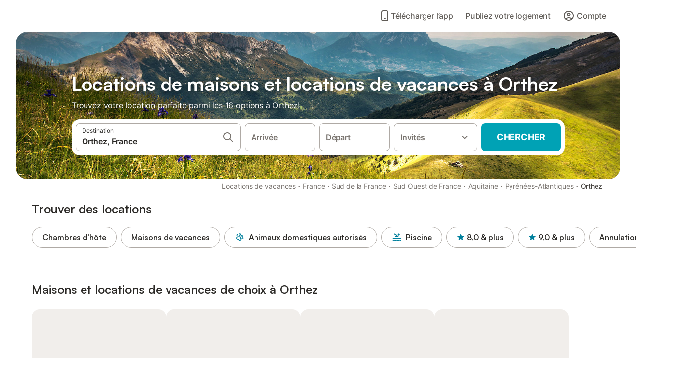

--- FILE ---
content_type: text/html; charset=utf-8
request_url: https://www.holidu.fr/locations-de-vacances/france/orthez
body_size: 46943
content:

<!DOCTYPE html>
<html lang="fr-FR" dir="ltr" data-page-id="REGION_PAGE" data-page-event-action="REGION_PAGE" class="is-desktop">
  <head>
    <script>window.renderedAt=1768702082358</script>
    <script src="https://cdnjs.cloudflare.com/polyfill/v3/polyfill.min.js?features=AbortController%2CResizeObserver%2Csmoothscroll%2Ces2020"></script>
    <script defer src="https://cdn.jsdelivr.net/npm/@thumbmarkjs/thumbmarkjs/dist/thumbmark.umd.js"></script>
    <script defer>
      // Thumbmark initialization - deferred to avoid blocking page rendering
      if (typeof ThumbmarkJS !== 'undefined') {
        ThumbmarkJS.getFingerprint().then(
          function(fp) { window.thumbmark = fp }
        );
      }
    </script>
    <script>
      !function(){if('PerformanceLongTaskTiming' in window){var g=window.__tti={e:[]}; g.o=new PerformanceObserver(function(l){g.e=g.e.concat(l.getEntries())}); g.o.observe({entryTypes:['longtask']})}}();
    </script>

    

    <meta charset="utf-8">
    <meta name="referrer" content="origin">
    <meta name="viewport" content="width=device-width, initial-scale=1, minimum-scale=1, maximum-scale=1, viewport-fit=cover">
    <meta name="X-UA-Compatible" content="IE=edge">
    <meta http-equiv="pragma" content="no-cache">
    <meta http-equiv="cache-control" content="no-cache,must-revalidate">
    <meta http-equiv="expires" content="0">
    <meta http-equiv="x-dns-prefetch-control" content="on">
    <meta property="og:type" content="website">
    <meta name="format-detection" content="telephone=no">

    <link rel="home" href="/">

    

    <meta name="author" content="Holidu GmbH"><meta name="copyright" content="Holidu GmbH"><meta  content="Holidu" itemprop="name"><meta name="twitter:card" content="app"><meta name="twitter:site" content="@holidu"><meta name="twitter:app:name:iphone" content="Holidu"><meta name="twitter:app:id:iphone" content="1102400164"><meta name="twitter:app:url:iphone" content="holidu:&#x2F;&#x2F;"><meta name="twitter:app:id:googleplay" content="com.holidu.holidu"><meta name="p:domain_verify" content="01a1a1e09e216e742cabfce26fbabbe4">

    <link rel="apple-touch-icon" type="" sizes="76x76" href="https://assets.holidu.com/assets/images/favicons/holidu-touch-icon-ipad.png"><link rel="apple-touch-icon" type="" sizes="120x120" href="https://assets.holidu.com/assets/images/favicons/holidu-touch-icon-iphone-retina.png"><link rel="apple-touch-icon" type="" sizes="152x152" href="https://assets.holidu.com/assets/images/favicons/holidu-touch-icon-ipad-retina.png"><link rel="apple-touch-icon" type="" sizes="" href="https://assets.holidu.com/assets/images/favicons/holidu-touch-icon-iphone.png"><link rel="icon" type="" sizes="" href="https://assets.holidu.com/assets/images/favicons/holidu-touch-icon-ipad-retina.png">

    <link rel="preconnect" crossorigin="" href="https://www.google-analytics.com" />
    <link rel="preconnect" crossorigin="" href="https://api.holidu.com" />
    <link rel="preconnect" crossorigin="" href="https://www.googletagmanager.com" />
    <link rel="preconnect" crossorigin="" href="https://cdn.taboola.com" />
    <link rel="preconnect" crossorigin="" href="https://bat.bing.com" />
    <link rel="preconnect" crossorigin="" href="https://connect.facebook.net" />
    <link rel="preconnect" crossorigin="" href="https://assets.holidu.com" />
    <link rel="preconnect" crossorigin="" href="https://static.holidu.com" />
    

    
    <script>
        window.process = window.process || {};
        window.process.env = window.process.env || {};
        window.process.env.IS_CLIENT = true;
    </script>
    <link data-rh="true" rel="preload" as="image" href="https://static.holidu.com/region/11622/l/11994.jpg" type="image/jpeg" media="(min-width: 48rem)" data-should-be-placed-higher="true"/><link data-rh="true" rel="preload" as="image" href="https://static.holidu.com/region/11622/m/11994.jpg" type="image/jpeg" data-should-be-placed-higher="true"/>
    <link href='https://assets.holidu.com/assets/styles/index.v4.1873.0.css' rel='stylesheet' type='text/css'>
    <link href='https://assets.holidu.com/assets/styles/tailwind.v4.1873.0.css' rel='stylesheet' type='text/css'>

    <title data-rh="true">Top 18 Locations de Vacances sur 16 Maisons à Orthez ᐅ Comparez✓ Réservez✓</title>
    
    <meta data-rh="true" name="application-name" content="Top 18 Locations de Vacances sur 16 Maisons à Orthez ᐅ Comparez✓ Réservez✓"/><meta data-rh="true" name="robots" content="index, follow"/><meta data-rh="true" name="description" content="Locations de vacances à Orthez à partir de 21€ ✓ Large choix d&#x27;offres vérifiées ✓ Réservez au meilleur prix avec un expert – plus de 16 options ✓ Spécialiste des plus belles destinations de vacances ✓"/><meta data-rh="true" property="og:title" content="Top 18 Locations de Vacances sur 16 Maisons à Orthez ᐅ Comparez✓ Réservez✓"/><meta data-rh="true" property="og:image" content="https://static.holidu.com/region/11622/l/11994.jpg"/><meta data-rh="true" property="og:description" content="Locations de vacances à Orthez à partir de 21€ ✓ Large choix d&#x27;offres vérifiées ✓ Réservez au meilleur prix avec un expert – plus de 16 options ✓ Spécialiste des plus belles destinations de vacances ✓"/><meta data-rh="true" name="twitter:title" content="Top 18 Locations de Vacances sur 16 Maisons à Orthez ᐅ Comparez✓ Réservez✓"/><meta data-rh="true" name="twitter:description" content="Locations de vacances à Orthez à partir de 21€ ✓ Large choix d&#x27;offres vérifiées ✓ Réservez au meilleur prix avec un expert – plus de 16 options ✓ Spécialiste des plus belles destinations de vacances ✓"/><meta data-rh="true" name="twitter:image" content="https://static.holidu.com/region/11622/l/11994.jpg"/>
    <link data-rh="true" rel="canonical" href="https://www.holidu.fr/locations-de-vacances/france/orthez"/><link data-rh="true" rel="preload" as="image" href="https://static.holidu.com/region/11622/l/11994.jpg" type="image/jpeg" media="(min-width: 48rem)" data-should-be-placed-higher="true"/><link data-rh="true" rel="preload" as="image" href="https://static.holidu.com/region/11622/m/11994.jpg" type="image/jpeg" media data-should-be-placed-higher="true"/>
    
  

    

    
      <link rel="preload" href="https://assets.holidu.com/assets/fonts/Optimised/Inter-Regular-Latin.woff2" as="font" type="font/woff2" crossorigin>
      <link rel="preload" href="https://assets.holidu.com/assets/fonts/Optimised/Satoshi-Variable.woff2" as="font" type="font/woff2" crossorigin>
      <script type="text/javascript">

      /**
      * Loads fonts asynchronously and adds CSS classes to the document's root element
      * based on the loading status of the fonts.
      * If the fonts have already been loaded, adds 'FullyLoadedFont' class.
      * If the fonts have not been loaded, loads the fonts and adds 'FastLoadedFont' class
      * during the initial loading and 'FullyLoadedFont' class once all fonts are loaded.
      * Based on https://css-tricks.com/the-best-font-loading-strategies-and-how-to-execute-them/#loading-fonts-with-self-hosted-fonts
      */
      function loadFonts () {
        if (sessionStorage.fontsLoaded) {
          document.documentElement.classList.add('FullyLoadedFont')
          return
        }

        if ('fonts' in document) {
          document.fonts.load('1em InterInitial')
          .then(() => {
            document.documentElement.classList.add('FastLoadedFont')

            // Load critical font weights immediately:
            // - Inter 400 (body text) and 700 (headings)
            // - Satoshi 700 (bold titles, most common above the fold)
            // Variable fonts provide access to all weights, but loading the most common weight ensures it's prioritized
            Promise.all([
              document.fonts.load('400 1em Inter'),
              document.fonts.load('700 1em Inter'),
              document.fonts.load('700 1em Satoshi'), // Bold titles (most common above the fold)
            ]).then(() => {
              document.documentElement.classList.remove('FastLoadedFont')
              document.documentElement.classList.add('FullyLoadedFont')

              sessionStorage.fontsLoaded = true

              // Load non-critical font weights lazily (after initial render)
              // These are used in below-the-fold content or less critical UI elements
              Promise.all([
                document.fonts.load('500 1em Inter'),
                document.fonts.load('600 1em Inter'),
                // Satoshi variable font already provides access to all weights via 700,
                // but load 600 (semibold) explicitly if needed for specific title styles
                document.fonts.load('600 1em Satoshi'),
              ]).catch(() => {
                // Silently fail if fonts can't be loaded
              })
            })
          })
        }
      }

      loadFonts()
      </script>
    

    

    

    
  </head>

  <body>

    

    <main id="main">
      
      <div id="root"><div class="m-0 flex flex-auto flex-col items-center justify-start bg-white-100"><div class="WL--Navbar flex w-full items-center justify-center z-VisibilityNavbar bg-white-100 h-xxl4"><div class="flex max-w-xl items-center justify-between md:px-m lg2:px-xxl3 w-full"><a href="/" class="flex h-[2.25rem] w-[12.375rem] rounded ring-offset-white-100 justify-start" aria-label="Logo Holidu"><div class="WL--Logo--Cooperation hidden h-full w-full flex-col justify-center pb-xxs"><div class="tracking-tight whitespace-no-wrap mb-xxxs text-xs text-grey-black">En coopération avec</div><svg viewBox="0 0 162 50" fill="none" xmlns="http://www.w3.org/2000/svg" class="WL--Logo--Cooperation--Svg"><path d="M32.452 18.8653C31.2165 20.2552 29.2431 20.5566 28.0591 19.5519C26.8751 18.5472 26.9093 16.6047 28.1449 15.2148C29.3804 13.825 31.3538 13.5235 32.5378 14.5283C33.7218 15.533 33.6874 17.4755 32.452 18.8653Z" class="fill-current"></path><path d="M18.2761 24.0495V16.5398C18.2761 16.4504 18.2585 16.3619 18.2243 16.2793C18.1901 16.1967 18.1399 16.1217 18.0767 16.0585C18.0135 15.9953 17.9385 15.9452 17.8559 15.911C17.7734 15.8768 17.6849 15.8592 17.5955 15.8592H14.1498C14.0605 15.8592 13.972 15.8768 13.8894 15.911C13.8068 15.9452 13.7318 15.9953 13.6686 16.0585C13.6054 16.1217 13.5553 16.1967 13.5211 16.2793C13.4868 16.3619 13.4692 16.4504 13.4692 16.5398V24.0478C15.0694 24.1635 16.6758 24.1641 18.2761 24.0495Z" class="fill-current"></path><path d="M35.1581 20.3491C35.2179 20.3932 35.2681 20.4491 35.3054 20.5134L35.8781 21.5054C35.945 21.6201 35.9767 21.752 35.9693 21.8847C35.9619 22.0173 35.9156 22.1448 35.8363 22.2514C34.9189 23.4661 33.868 24.5738 32.7032 25.5538V38.2619C32.7032 38.3513 32.6856 38.4398 32.6514 38.5223C32.6172 38.6049 32.5671 38.6799 32.5039 38.7431C32.4407 38.8063 32.3657 38.8565 32.2831 38.8907C32.2005 38.9249 32.112 38.9425 32.0226 38.9425H28.577C28.3965 38.9425 28.2234 38.8708 28.0958 38.7431C27.9681 38.6155 27.8964 38.4424 27.8964 38.2619V28.5592C24.8756 29.8985 21.5717 30.4736 18.276 30.2338V38.262C18.276 38.3514 18.2584 38.4399 18.2242 38.5224C18.19 38.605 18.1399 38.68 18.0767 38.7433C18.0135 38.8065 17.9385 38.8566 17.8559 38.8908C17.7733 38.925 17.6848 38.9426 17.5954 38.9426H14.1498C13.9693 38.9426 13.7962 38.8709 13.6685 38.7433C13.5409 38.6156 13.4692 38.4425 13.4692 38.262V29.2983C12.2666 28.9068 11.1036 28.4026 9.99579 27.7924C9.91618 27.7486 9.8461 27.6895 9.78965 27.6183C9.7332 27.5471 9.69151 27.4654 9.66702 27.378C9.64253 27.2905 9.63573 27.199 9.64702 27.1089C9.65832 27.0188 9.68748 26.9318 9.73279 26.8531L10.2572 25.9448C10.3258 25.8266 10.4284 25.7318 10.5516 25.6727C10.6748 25.6136 10.813 25.593 10.9481 25.6135C19.1921 26.842 27.5983 24.9611 34.5327 20.3365C34.5943 20.2948 34.6637 20.2663 34.7368 20.2527C34.8099 20.239 34.885 20.2405 34.9575 20.2571C35.0299 20.2737 35.0982 20.305 35.1581 20.3491Z" class="fill-current"></path><path fill-rule="evenodd" clip-rule="evenodd" d="M26.6133 0.984156L42.6541 10.2452C44.8932 11.5379 46.177 13.6866 46.1765 16.1402L46.1708 40.1068C46.1825 41.4224 45.8005 42.7115 45.0739 43.8084C44.3473 44.9052 43.3094 45.7598 42.0934 46.2622C30.3646 51.2458 15.7984 51.2457 4.08116 46.2631C2.86572 45.7604 1.8283 44.9058 1.10212 43.8091C0.375945 42.7124 -0.0058372 41.4237 0.00580256 40.1085L1.46493e-07 16.1402C-0.000500738 13.6864 1.28348 11.5379 3.52249 10.2452L19.5631 0.984156C21.8362 -0.327882 24.3399 -0.328222 26.6133 0.984156ZM42.6656 42.2146C43.0794 41.5902 43.2942 40.855 43.2815 40.106L43.2871 16.1395C43.2874 14.7054 42.5691 13.5323 41.2094 12.7473L25.1686 3.48635C23.7687 2.67803 22.4072 2.67824 21.0078 3.48635L4.96714 12.7473C3.60746 13.5323 2.88896 14.7054 2.88928 16.1395L2.8951 40.1078C2.88235 40.8566 3.09695 41.5915 3.51055 42.2158C3.92416 42.84 4.51734 43.3241 5.21179 43.6043C16.233 48.2911 29.9322 48.2902 40.9634 43.6031C41.6582 43.3231 42.2517 42.839 42.6656 42.2146Z" class="fill-current"></path><path d="M74.3036 18.2799V34.5085C74.3036 34.6817 74.2348 34.8478 74.1123 34.9703C73.9898 35.0928 73.8237 35.1616 73.6505 35.1616H70.8986C70.7254 35.1616 70.5593 35.0928 70.4368 34.9703C70.3143 34.8478 70.2455 34.6817 70.2455 34.5085V27.9725H61.779V34.5085C61.779 34.6817 61.7102 34.8478 61.5877 34.9703C61.4653 35.0928 61.2991 35.1616 61.1259 35.1616H58.3741C58.2008 35.1616 58.0347 35.0928 57.9122 34.9703C57.7898 34.8478 57.7209 34.6817 57.7209 34.5085V18.2799C57.7209 18.1067 57.7898 17.9406 57.9122 17.8181C58.0347 17.6956 58.2008 17.6268 58.3741 17.6268H61.1259C61.2991 17.6268 61.4653 17.6956 61.5877 17.8181C61.7102 17.9406 61.779 18.1067 61.779 18.2799V24.5405H70.2455V18.2799C70.2455 18.1067 70.3143 17.9406 70.4368 17.8181C70.5593 17.6956 70.7254 17.6268 70.8986 17.6268H73.6505C73.8237 17.6268 73.9898 17.6956 74.1123 17.8181C74.2348 17.9406 74.3036 18.1067 74.3036 18.2799Z" class="fill-current"></path><path fill-rule="evenodd" clip-rule="evenodd" d="M87.0023 17.3264C81.4663 17.3264 77.4082 21.1839 77.4082 26.3941C77.4082 31.6044 81.4663 35.4624 87.0023 35.4624C92.5129 35.4624 96.5965 31.6298 96.5965 26.3941C96.5965 21.159 92.5129 17.3264 87.0023 17.3264ZM87.0023 20.7833C90.1334 20.7833 92.488 23.0625 92.488 26.3941C92.488 29.7258 90.1334 32.0055 87.0023 32.0055C83.8708 32.0055 81.5162 29.7257 81.5162 26.3941C81.5162 23.0625 83.8708 20.7833 87.0023 20.7833Z" class="fill-current"></path><path d="M100.356 17.6268H103.108C103.281 17.6268 103.448 17.6956 103.57 17.8181C103.693 17.9406 103.761 18.1067 103.761 18.2799V31.8549H112.735C112.909 31.8549 113.075 31.9237 113.197 32.0462C113.32 32.1686 113.389 32.3348 113.389 32.508V34.5084C113.389 34.6816 113.32 34.8477 113.197 34.9702C113.075 35.0927 112.909 35.1615 112.735 35.1615H100.356C100.183 35.1615 100.017 35.0927 99.8947 34.9702C99.7722 34.8477 99.7034 34.6816 99.7034 34.5084V18.2799C99.7034 18.1067 99.7722 17.9406 99.8947 17.8181C100.017 17.6956 100.183 17.6268 100.356 17.6268Z" class="fill-current"></path><path d="M119.691 17.6268H116.939C116.766 17.6268 116.6 17.6956 116.477 17.8181C116.355 17.9406 116.286 18.1067 116.286 18.2799V34.5085C116.286 34.6817 116.355 34.8478 116.477 34.9703C116.6 35.0928 116.766 35.1616 116.939 35.1616H119.691C119.864 35.1616 120.03 35.0928 120.153 34.9703C120.275 34.8478 120.344 34.6817 120.344 34.5085V18.2799C120.344 18.1067 120.275 17.9406 120.153 17.8181C120.03 17.6956 119.864 17.6268 119.691 17.6268Z" class="fill-current"></path><path fill-rule="evenodd" clip-rule="evenodd" d="M124.404 18.2799C124.404 18.1067 124.473 17.9406 124.595 17.8181C124.718 17.6956 124.884 17.6268 125.057 17.6268H132.463C138.2 17.6268 141.936 21.0837 141.936 26.3942C141.936 31.7047 138.2 35.1615 132.463 35.1615H125.057C124.884 35.1615 124.718 35.0927 124.595 34.9702C124.473 34.8477 124.404 34.6816 124.404 34.5084V18.2799ZM132.295 31.8299C135.777 31.8299 137.859 29.7507 137.859 26.3941C137.859 23.0376 135.777 20.9584 132.295 20.9584H128.462V31.8299H132.295Z" class="fill-current"></path><path d="M145.04 18.2799V27.4465C145.04 32.6068 148.347 35.4624 153.332 35.4624C158.316 35.4624 161.623 32.6068 161.623 27.4465V18.2799C161.623 18.1942 161.606 18.1092 161.573 18.03C161.54 17.9508 161.492 17.8788 161.432 17.8181C161.371 17.7575 161.299 17.7094 161.22 17.6765C161.141 17.6437 161.056 17.6268 160.97 17.6268H158.268C158.095 17.6268 157.929 17.6956 157.807 17.8181C157.684 17.9406 157.615 18.1067 157.615 18.2799V27.2958C157.615 30.6274 155.837 32.0055 153.357 32.0055C150.902 32.0055 149.098 30.6274 149.098 27.2958V18.2799C149.098 18.1067 149.03 17.9406 148.907 17.8181C148.785 17.6956 148.618 17.6268 148.445 17.6268H145.693C145.52 17.6268 145.354 17.6956 145.232 17.8181C145.109 17.9406 145.04 18.1067 145.04 18.2799Z" class="fill-current"></path></svg></div><svg viewBox="0 0 162 50" fill="none" xmlns="http://www.w3.org/2000/svg" class="WL--Logo--Regular is-hidden-on-whitelabel text-primary"><path d="M32.452 18.8653C31.2165 20.2552 29.2431 20.5566 28.0591 19.5519C26.8751 18.5472 26.9093 16.6047 28.1449 15.2148C29.3804 13.825 31.3538 13.5235 32.5378 14.5283C33.7218 15.533 33.6874 17.4755 32.452 18.8653Z" class="fill-current"></path><path d="M18.2761 24.0495V16.5398C18.2761 16.4504 18.2585 16.3619 18.2243 16.2793C18.1901 16.1967 18.1399 16.1217 18.0767 16.0585C18.0135 15.9953 17.9385 15.9452 17.8559 15.911C17.7734 15.8768 17.6849 15.8592 17.5955 15.8592H14.1498C14.0605 15.8592 13.972 15.8768 13.8894 15.911C13.8068 15.9452 13.7318 15.9953 13.6686 16.0585C13.6054 16.1217 13.5553 16.1967 13.5211 16.2793C13.4868 16.3619 13.4692 16.4504 13.4692 16.5398V24.0478C15.0694 24.1635 16.6758 24.1641 18.2761 24.0495Z" class="fill-current"></path><path d="M35.1581 20.3491C35.2179 20.3932 35.2681 20.4491 35.3054 20.5134L35.8781 21.5054C35.945 21.6201 35.9767 21.752 35.9693 21.8847C35.9619 22.0173 35.9156 22.1448 35.8363 22.2514C34.9189 23.4661 33.868 24.5738 32.7032 25.5538V38.2619C32.7032 38.3513 32.6856 38.4398 32.6514 38.5223C32.6172 38.6049 32.5671 38.6799 32.5039 38.7431C32.4407 38.8063 32.3657 38.8565 32.2831 38.8907C32.2005 38.9249 32.112 38.9425 32.0226 38.9425H28.577C28.3965 38.9425 28.2234 38.8708 28.0958 38.7431C27.9681 38.6155 27.8964 38.4424 27.8964 38.2619V28.5592C24.8756 29.8985 21.5717 30.4736 18.276 30.2338V38.262C18.276 38.3514 18.2584 38.4399 18.2242 38.5224C18.19 38.605 18.1399 38.68 18.0767 38.7433C18.0135 38.8065 17.9385 38.8566 17.8559 38.8908C17.7733 38.925 17.6848 38.9426 17.5954 38.9426H14.1498C13.9693 38.9426 13.7962 38.8709 13.6685 38.7433C13.5409 38.6156 13.4692 38.4425 13.4692 38.262V29.2983C12.2666 28.9068 11.1036 28.4026 9.99579 27.7924C9.91618 27.7486 9.8461 27.6895 9.78965 27.6183C9.7332 27.5471 9.69151 27.4654 9.66702 27.378C9.64253 27.2905 9.63573 27.199 9.64702 27.1089C9.65832 27.0188 9.68748 26.9318 9.73279 26.8531L10.2572 25.9448C10.3258 25.8266 10.4284 25.7318 10.5516 25.6727C10.6748 25.6136 10.813 25.593 10.9481 25.6135C19.1921 26.842 27.5983 24.9611 34.5327 20.3365C34.5943 20.2948 34.6637 20.2663 34.7368 20.2527C34.8099 20.239 34.885 20.2405 34.9575 20.2571C35.0299 20.2737 35.0982 20.305 35.1581 20.3491Z" class="fill-current"></path><path fill-rule="evenodd" clip-rule="evenodd" d="M26.6133 0.984156L42.6541 10.2452C44.8932 11.5379 46.177 13.6866 46.1765 16.1402L46.1708 40.1068C46.1825 41.4224 45.8005 42.7115 45.0739 43.8084C44.3473 44.9052 43.3094 45.7598 42.0934 46.2622C30.3646 51.2458 15.7984 51.2457 4.08116 46.2631C2.86572 45.7604 1.8283 44.9058 1.10212 43.8091C0.375945 42.7124 -0.0058372 41.4237 0.00580256 40.1085L1.46493e-07 16.1402C-0.000500738 13.6864 1.28348 11.5379 3.52249 10.2452L19.5631 0.984156C21.8362 -0.327882 24.3399 -0.328222 26.6133 0.984156ZM42.6656 42.2146C43.0794 41.5902 43.2942 40.855 43.2815 40.106L43.2871 16.1395C43.2874 14.7054 42.5691 13.5323 41.2094 12.7473L25.1686 3.48635C23.7687 2.67803 22.4072 2.67824 21.0078 3.48635L4.96714 12.7473C3.60746 13.5323 2.88896 14.7054 2.88928 16.1395L2.8951 40.1078C2.88235 40.8566 3.09695 41.5915 3.51055 42.2158C3.92416 42.84 4.51734 43.3241 5.21179 43.6043C16.233 48.2911 29.9322 48.2902 40.9634 43.6031C41.6582 43.3231 42.2517 42.839 42.6656 42.2146Z" class="fill-current"></path><path d="M74.3036 18.2799V34.5085C74.3036 34.6817 74.2348 34.8478 74.1123 34.9703C73.9898 35.0928 73.8237 35.1616 73.6505 35.1616H70.8986C70.7254 35.1616 70.5593 35.0928 70.4368 34.9703C70.3143 34.8478 70.2455 34.6817 70.2455 34.5085V27.9725H61.779V34.5085C61.779 34.6817 61.7102 34.8478 61.5877 34.9703C61.4653 35.0928 61.2991 35.1616 61.1259 35.1616H58.3741C58.2008 35.1616 58.0347 35.0928 57.9122 34.9703C57.7898 34.8478 57.7209 34.6817 57.7209 34.5085V18.2799C57.7209 18.1067 57.7898 17.9406 57.9122 17.8181C58.0347 17.6956 58.2008 17.6268 58.3741 17.6268H61.1259C61.2991 17.6268 61.4653 17.6956 61.5877 17.8181C61.7102 17.9406 61.779 18.1067 61.779 18.2799V24.5405H70.2455V18.2799C70.2455 18.1067 70.3143 17.9406 70.4368 17.8181C70.5593 17.6956 70.7254 17.6268 70.8986 17.6268H73.6505C73.8237 17.6268 73.9898 17.6956 74.1123 17.8181C74.2348 17.9406 74.3036 18.1067 74.3036 18.2799Z" class="fill-current"></path><path fill-rule="evenodd" clip-rule="evenodd" d="M87.0023 17.3264C81.4663 17.3264 77.4082 21.1839 77.4082 26.3941C77.4082 31.6044 81.4663 35.4624 87.0023 35.4624C92.5129 35.4624 96.5965 31.6298 96.5965 26.3941C96.5965 21.159 92.5129 17.3264 87.0023 17.3264ZM87.0023 20.7833C90.1334 20.7833 92.488 23.0625 92.488 26.3941C92.488 29.7258 90.1334 32.0055 87.0023 32.0055C83.8708 32.0055 81.5162 29.7257 81.5162 26.3941C81.5162 23.0625 83.8708 20.7833 87.0023 20.7833Z" class="fill-current"></path><path d="M100.356 17.6268H103.108C103.281 17.6268 103.448 17.6956 103.57 17.8181C103.693 17.9406 103.761 18.1067 103.761 18.2799V31.8549H112.735C112.909 31.8549 113.075 31.9237 113.197 32.0462C113.32 32.1686 113.389 32.3348 113.389 32.508V34.5084C113.389 34.6816 113.32 34.8477 113.197 34.9702C113.075 35.0927 112.909 35.1615 112.735 35.1615H100.356C100.183 35.1615 100.017 35.0927 99.8947 34.9702C99.7722 34.8477 99.7034 34.6816 99.7034 34.5084V18.2799C99.7034 18.1067 99.7722 17.9406 99.8947 17.8181C100.017 17.6956 100.183 17.6268 100.356 17.6268Z" class="fill-current"></path><path d="M119.691 17.6268H116.939C116.766 17.6268 116.6 17.6956 116.477 17.8181C116.355 17.9406 116.286 18.1067 116.286 18.2799V34.5085C116.286 34.6817 116.355 34.8478 116.477 34.9703C116.6 35.0928 116.766 35.1616 116.939 35.1616H119.691C119.864 35.1616 120.03 35.0928 120.153 34.9703C120.275 34.8478 120.344 34.6817 120.344 34.5085V18.2799C120.344 18.1067 120.275 17.9406 120.153 17.8181C120.03 17.6956 119.864 17.6268 119.691 17.6268Z" class="fill-current"></path><path fill-rule="evenodd" clip-rule="evenodd" d="M124.404 18.2799C124.404 18.1067 124.473 17.9406 124.595 17.8181C124.718 17.6956 124.884 17.6268 125.057 17.6268H132.463C138.2 17.6268 141.936 21.0837 141.936 26.3942C141.936 31.7047 138.2 35.1615 132.463 35.1615H125.057C124.884 35.1615 124.718 35.0927 124.595 34.9702C124.473 34.8477 124.404 34.6816 124.404 34.5084V18.2799ZM132.295 31.8299C135.777 31.8299 137.859 29.7507 137.859 26.3941C137.859 23.0376 135.777 20.9584 132.295 20.9584H128.462V31.8299H132.295Z" class="fill-current"></path><path d="M145.04 18.2799V27.4465C145.04 32.6068 148.347 35.4624 153.332 35.4624C158.316 35.4624 161.623 32.6068 161.623 27.4465V18.2799C161.623 18.1942 161.606 18.1092 161.573 18.03C161.54 17.9508 161.492 17.8788 161.432 17.8181C161.371 17.7575 161.299 17.7094 161.22 17.6765C161.141 17.6437 161.056 17.6268 160.97 17.6268H158.268C158.095 17.6268 157.929 17.6956 157.807 17.8181C157.684 17.9406 157.615 18.1067 157.615 18.2799V27.2958C157.615 30.6274 155.837 32.0055 153.357 32.0055C150.902 32.0055 149.098 30.6274 149.098 27.2958V18.2799C149.098 18.1067 149.03 17.9406 148.907 17.8181C148.785 17.6956 148.618 17.6268 148.445 17.6268H145.693C145.52 17.6268 145.354 17.6956 145.232 17.8181C145.109 17.9406 145.04 18.1067 145.04 18.2799Z" class="fill-current"></path></svg><div class="WL--Navbar--Logo--Custom hidden bg-contain bg-left-center h-full w-full"></div></a><div class="flex items-center gap-x-xxs"><a href="/app" data-testid="LinkLists__AppLink" target="_blank" rel="noreferrer" tabindex="0" class="tw-reset-button ml-xms flex cursor-pointer items-center gap-xxs rounded-big p-s text-base font-medium ring-offset-0 text-gray-700 hover:bg-gray-100 hover:text-gray-black active:bg-gray-200 active:text-gray-black"><svg viewBox="0 0 24 24" fill="none" xmlns="http://www.w3.org/2000/svg" class="w-xl h-xl"><path fill-rule="evenodd" clip-rule="evenodd" d="M5 5C5 2.98038 6.35542 1 8.5 1H15.5C17.6446 1 19 2.98038 19 5V19C19 21.0196 17.6446 23 15.5 23H8.5C6.35542 23 5 21.0196 5 19V5ZM8.5 3C7.80426 3 7 3.70592 7 5V19C7 20.2941 7.80426 21 8.5 21H15.5C16.1957 21 17 20.2941 17 19V5C17 3.70592 16.1957 3 15.5 3H8.5ZM10 18C10 17.4477 10.4477 17 11 17H13C13.5523 17 14 17.4477 14 18C14 18.5523 13.5523 19 13 19H11C10.4477 19 10 18.5523 10 18Z" fill="currentColor"></path></svg> <!-- -->Télécharger l’app</a><form action="/redirect/prg" target="_blank" class="hidden" method="POST"><input name="to" type="hidden" value="L2hvc3Q="/></form><a class="WL--Navbar-PartnersLink p-s text-base font-medium cursor-pointer relative rounded-big flex-shrink-0 text-gray-700 hover:bg-gray-100 hover:text-grey-black active:bg-gray-200 active:text-grey-black" tabindex="0">Publiez votre logement</a><div class="flex gap-x-xxs"><div><button class="WL--Navbar-AccountFeature ring-offset-primary p-s tw-reset-button flex cursor-pointer rounded-big lg:items-center text-gray-700 hover:bg-gray-100 hover:text-gray-black active:bg-gray-200 active:text-gray-black ring-offset-white-100" data-testid="Navbar__DropdownLink-Account"><svg viewBox="0 0 24 24" fill="none" xmlns="http://www.w3.org/2000/svg" class="mr-xxs h-xl w-xl"><path d="M5.85 17.1C6.7 16.45 7.65 15.9375 8.7 15.5625C9.75 15.1875 10.85 15 12 15C13.15 15 14.25 15.1875 15.3 15.5625C16.35 15.9375 17.3 16.45 18.15 17.1C18.7333 16.4167 19.1875 15.6417 19.5125 14.775C19.8375 13.9083 20 12.9833 20 12C20 9.78333 19.2208 7.89583 17.6625 6.3375C16.1042 4.77917 14.2167 4 12 4C9.78333 4 7.89583 4.77917 6.3375 6.3375C4.77917 7.89583 4 9.78333 4 12C4 12.9833 4.1625 13.9083 4.4875 14.775C4.8125 15.6417 5.26667 16.4167 5.85 17.1ZM12 13C11.0167 13 10.1875 12.6625 9.5125 11.9875C8.8375 11.3125 8.5 10.4833 8.5 9.5C8.5 8.51667 8.8375 7.6875 9.5125 7.0125C10.1875 6.3375 11.0167 6 12 6C12.9833 6 13.8125 6.3375 14.4875 7.0125C15.1625 7.6875 15.5 8.51667 15.5 9.5C15.5 10.4833 15.1625 11.3125 14.4875 11.9875C13.8125 12.6625 12.9833 13 12 13ZM12 22C10.6167 22 9.31667 21.7375 8.1 21.2125C6.88333 20.6875 5.825 19.975 4.925 19.075C4.025 18.175 3.3125 17.1167 2.7875 15.9C2.2625 14.6833 2 13.3833 2 12C2 10.6167 2.2625 9.31667 2.7875 8.1C3.3125 6.88333 4.025 5.825 4.925 4.925C5.825 4.025 6.88333 3.3125 8.1 2.7875C9.31667 2.2625 10.6167 2 12 2C13.3833 2 14.6833 2.2625 15.9 2.7875C17.1167 3.3125 18.175 4.025 19.075 4.925C19.975 5.825 20.6875 6.88333 21.2125 8.1C21.7375 9.31667 22 10.6167 22 12C22 13.3833 21.7375 14.6833 21.2125 15.9C20.6875 17.1167 19.975 18.175 19.075 19.075C18.175 19.975 17.1167 20.6875 15.9 21.2125C14.6833 21.7375 13.3833 22 12 22ZM12 20C12.8833 20 13.7167 19.8708 14.5 19.6125C15.2833 19.3542 16 18.9833 16.65 18.5C16 18.0167 15.2833 17.6458 14.5 17.3875C13.7167 17.1292 12.8833 17 12 17C11.1167 17 10.2833 17.1292 9.5 17.3875C8.71667 17.6458 8 18.0167 7.35 18.5C8 18.9833 8.71667 19.3542 9.5 19.6125C10.2833 19.8708 11.1167 20 12 20ZM12 11C12.4333 11 12.7917 10.8583 13.075 10.575C13.3583 10.2917 13.5 9.93333 13.5 9.5C13.5 9.06667 13.3583 8.70833 13.075 8.425C12.7917 8.14167 12.4333 8 12 8C11.5667 8 11.2083 8.14167 10.925 8.425C10.6417 8.70833 10.5 9.06667 10.5 9.5C10.5 9.93333 10.6417 10.2917 10.925 10.575C11.2083 10.8583 11.5667 11 12 11Z" fill="currentColor"></path></svg><span class="font-medium">Compte</span></button></div></div></div></div></div><div class="w-full max-w-xl relative z-SeoPageMastHead mb-xl flex max-w-xl flex-col gap-xs lg:mb-m sm:px-m md:px-xxl lg2:px-xxl4 mx-auto"><header class="relative flex flex-col items-center leading-tight w-full"><div class="flex items-end justify-center sm:relative w-full lg2:w-[calc(100%+4rem)] h-[calc(50vh+1rem)] max-h-[31rem] min-h-[20rem] max-sm:h-[calc(100vh-60px)] max-sm:max-h-[622px] lg:h-[calc(100vh-35rem)] lg:min-h-[18.5rem] lg:hlg:h-[22.5rem]" data-testid="Masthead"><div class="absolute inset-0 h-full w-full overflow-hidden bg-gray-400 sm:rounded-xxl2" data-testid="Masthead__Image"><div class="absolute inset-0 bg-gradient-to-t from-black-40 via-black-30 to-transparent"></div><picture><source srcSet="https://static.holidu.com/region/11622/l/11994.jpg" type="image/jpeg" media="(min-width: 48rem)"/><source srcSet="https://static.holidu.com/region/11622/m/11994.jpg" type="image/jpeg"/><img alt="Locations de maisons et locations de vacances à Orthez" class="z-0 h-full w-full object-cover" importance="high" fetchpriority="high" src="https://static.holidu.com/region/11622/l/11994.jpg"/></picture></div><div class="z-1 flex w-full flex-col items-center max-w-sm sm:max-w-[980px] lg:max-w-lg lg2:max-w-xl px-m pb-l sm:px-m md:px-xxl lg:pb-xxl3"><div class="w-full max-w-sm lg:max-w-lg"><h1 class="mb-xs mt-0 w-full font-bold text-white-100 seo-masthead-title-shadow mb-xs text-title-3xl sm:text-title-4xl lg:text-title-5xl" data-testid="Masthead__Title">Locations de maisons et locations de vacances à Orthez</h1><h2 class="mb-m mt-0 w-full text-base font-normal text-white-100 seo-masthead-subtitle-shadow" data-testid="Masthead__Subtitle">Trouvez votre location parfaite parmi les 16 options à Orthez!</h2></div><form action="/redirect/prg" target="_blank" method="POST" class="relative SearchBarWrapper z-1 w-full max-w-sm rounded-xxl bg-white-100 p-xs lg:h-18 lg:max-w-lg"><input name="to" type="hidden" value="L3MvT3J0aGV6LS1GcmFuY2U="/><button type="submit" class="absolute inset-0 z-10 cursor-pointer"></button><div class="relative flex min-h-[3.25rem] w-full h-full flex-col space-y-xs lg:flex-row lg:space-x-xs lg:space-y-0 lg:max-w-none" role="presentation"><div data-testid="SearchBarDesktop__SearchField__Form" class="relative z-SearchOverlayBanner flex bg-white-100 transition-colors hover:bg-gray-50 h-14 flex-grow rounded-big border border-solid border-gray-400 px-s py-xs hover:border-black-50 lg:h-full pointer-events-none" id="searchBarForm" role="presentation"><div class="flex w-full items-center justify-between"><div class="flex w-0 flex-grow flex-col"><div class="flex items-center text-xs text-grey-black">Destination</div><input class="flex-grow overflow-ellipsis border-none pl-0 focus-visible:ring-0 text-base font-semibold placeholder:text-gray-600 placeholder:opacity-100" placeholder="Où voulez-vous aller ?" type="text" data-testid="Searchbar__DestinationInput" value="Orthez, France"/></div><button class="pointer-events-auto flex h-full cursor-pointer items-center px-0 focus-within:ring-0" type="button" tabindex="-1"><svg viewBox="0 0 24 24" fill="none" xmlns="http://www.w3.org/2000/svg" class="h-xl w-xl text-gray-600"><path fill-rule="evenodd" clip-rule="evenodd" d="M10 4C6.68629 4 4 6.68629 4 10C4 13.3137 6.68629 16 10 16C13.3137 16 16 13.3137 16 10C16 6.68629 13.3137 4 10 4ZM2 10C2 5.58172 5.58172 2 10 2C14.4183 2 18 5.58172 18 10C18 11.8487 17.3729 13.551 16.3199 14.9056L21.7071 20.2929C22.0976 20.6834 22.0976 21.3166 21.7071 21.7071C21.3166 22.0976 20.6834 22.0976 20.2929 21.7071L14.9056 16.3199C13.551 17.3729 11.8487 18 10 18C5.58172 18 2 14.4183 2 10Z" fill="currentColor"></path></svg></button><button class="border-rounded-full focus-within:border-4 focus-within:border-grey-black focus-within:ring-0 hidden" type="button" aria-label="Supprimer la saisie"><div class="flex h-xl w-xl items-center justify-center rounded-full bg-gray-300 p-px"><svg viewBox="0 0 24 24" fill="none" xmlns="http://www.w3.org/2000/svg" class="h-full w-full text-white-100"><path fill-rule="evenodd" clip-rule="evenodd" d="M18.3 5.71C17.91 5.32 17.28 5.32 16.89 5.71L12 10.59L7.10997 5.7C6.71997 5.31 6.08997 5.31 5.69997 5.7C5.30997 6.09 5.30997 6.72 5.69997 7.11L10.59 12L5.69997 16.89C5.30997 17.28 5.30997 17.91 5.69997 18.3C6.08997 18.69 6.71997 18.69 7.10997 18.3L12 13.41L16.89 18.3C17.28 18.69 17.91 18.69 18.3 18.3C18.69 17.91 18.69 17.28 18.3 16.89L13.41 12L18.3 7.11C18.68 6.73 18.68 6.09 18.3 5.71Z" fill="currentColor"></path></svg></div></button></div></div><div class="relative flex min-w-[17.8rem] h-14 lg:h-auto lg:flex-shrink-0"><div class="flex flex-grow h-full space-x-xs"><div class="flex-grow"><div class="tw-reset-button flex h-full w-full flex-col rounded relative w-auto min-w-full"><div class="relative h-0 w-full flex-1"><div class="absolute bottom-0 left-0 right-0 top-0"><button data-testid="Searchbar__CalendarInput" class="tw-reset-button relative box-border block h-full w-full cursor-pointer focus-within:!border-2 focus-within:!border-grey-black focus-within:ring-0 bg-white-100 transition-colors hover:bg-gray-50 rounded-big border-solid px-s outline outline-1 outline-offset-0 outline-white-100 border border-gray-400 hover:border-black-50 text-gray-600"><div class="box-border flex h-full w-full flex-col items-start justify-center" data-testid="Searchbar__OpenCalendarButton"><div class="flex items-center font-semibold">Arrivée</div></div></button></div><div class="font-medium mx-xs invisible whitespace-nowrap">dim. 28 mars ±3|</div></div></div></div><div class="flex-grow"><div class="tw-reset-button flex h-full w-full flex-col rounded relative w-auto min-w-full"><div class="relative h-0 w-full flex-1"><div class="absolute bottom-0 left-0 right-0 top-0"><button data-testid="Searchbar__CalendarInput" class="tw-reset-button relative box-border block h-full w-full cursor-pointer focus-within:!border-2 focus-within:!border-grey-black focus-within:ring-0 bg-white-100 transition-colors hover:bg-gray-50 rounded-big border-solid px-s outline outline-1 outline-offset-0 outline-white-100 border border-gray-400 hover:border-black-50 text-gray-600"><div class="box-border flex h-full w-full flex-col items-start justify-center" data-testid="Searchbar__OpenCalendarButton"><div class="flex items-center font-semibold">Départ</div></div></button></div><div class="font-medium mx-xs invisible whitespace-nowrap">dim. 28 mars ±3|</div></div></div></div></div></div><div class="relative h-14 w-full lg:h-auto lg:w-[10.5rem] lg:flex-shrink-0"><button data-testid="Searchbar__PersonPickerInput" class="tw-reset-button relative box-border block h-full w-full cursor-pointer focus-within:!border-2 focus-within:!border-grey-black focus-within:ring-0 bg-white-100 transition-colors hover:bg-gray-50 rounded-big border-solid px-s outline outline-1 outline-offset-0 outline-white-100 border border-gray-400 hover:border-black-50 text-gray-600 pr-xl"><div class="absolute right-s top-1/2 -translate-y-1/2 text-gray-600 transition-all duration-100"><svg viewBox="0 0 24 24" fill="none" xmlns="http://www.w3.org/2000/svg" class="w-xl h-xl"><path fill-rule="evenodd" clip-rule="evenodd" d="M8.11997 9.29006L12 13.1701L15.88 9.29006C16.27 8.90006 16.9 8.90006 17.29 9.29006C17.68 9.68006 17.68 10.3101 17.29 10.7001L12.7 15.2901C12.31 15.6801 11.68 15.6801 11.29 15.2901L6.69997 10.7001C6.30997 10.3101 6.30997 9.68006 6.69997 9.29006C7.08997 8.91006 7.72997 8.90006 8.11997 9.29006Z" fill="currentColor"></path></svg></div><div class="flex items-center overflow-hidden"><div class="text-gray-600 text-base flex flex-col font-semibold"><span class="overflow-hidden text-ellipsis whitespace-nowrap">Invités</span></div></div></button></div><button class="WL--SearchButton cursor-pointer font-bold uppercase tracking-[0.016rem] text-cta-text h-14 min-w-[10rem] rounded-big text-lg lg:h-full transition-colors bg-cta hover:bg-cta-active" form="searchBarForm" type="submit" data-testid="Searchbar__SearchButton">Chercher</button></div></form></div></div></header><div class="hidden md:flex md:flex-wrap mx-xxs flex-1 items-center justify-end"><div><div class="w-full max-w-xl mx-auto"><ol class="m-0 flex list-none flex-wrap items-center p-0 justify-end"><li class="flex items-center text-sm text-grey-800"><a href="https://www.holidu.fr" class="text-gray-600">Locations de vacances</a></li><span class="mx-xxs flex items-center text-xl text-gray-600">·</span><li class="flex items-center text-sm text-grey-800"><a href="https://www.holidu.fr/locations-de-vacances/france" class="text-gray-600">France</a></li><span class="mx-xxs flex items-center text-xl text-gray-600">·</span><li class="flex items-center text-sm text-grey-800"><a href="https://www.holidu.fr/locations-de-vacances/france/sud-de-la-france" class="text-gray-600">Sud de la France</a></li><span class="mx-xxs flex items-center text-xl text-gray-600">·</span><li class="flex items-center text-sm text-grey-800"><a href="https://www.holidu.fr/locations-de-vacances/france/sud-ouest-de-france" class="text-gray-600">Sud Ouest de France</a></li><span class="mx-xxs flex items-center text-xl text-gray-600">·</span><li class="flex items-center text-sm text-grey-800"><a href="https://www.holidu.fr/locations-de-vacances/france/aquitaine" class="text-gray-600">Aquitaine</a></li><span class="mx-xxs flex items-center text-xl text-gray-600">·</span><li class="flex items-center text-sm text-grey-800"><a href="https://www.holidu.fr/locations-de-vacances/france/pyrenees-atlantiques" class="text-gray-600">Pyrénées-Atlantiques</a></li><span class="mx-xxs flex items-center text-xl text-gray-600">·</span><li class="flex items-center text-sm text-grey-800"><span class="font-medium">Orthez</span></li></ol></div></div></div></div><div class="!my-0" data-testid="SubNavbarAnchor"></div><section class="w-full mb-xxl3 lg:mb-xxl4"><div class="w-full max-w-xl px-m md:px-xxl lg2:px-xxl4 mx-auto"><h2 class="font-bold text-grey-black text-title-xl md:text-title-2xl font-semibold mb-m mt-0" data-testid="QuickFilters__Title">Trouver des locations</h2><div class="no-scrollbar -mx-m flex flex-nowrap overflow-x-scroll md:-mx-xxl lg2:m-0 lg2:overflow-visible"><form action="/redirect/prg" target="_blank" class="hidden" method="POST"><input name="to" type="hidden" value="L3MvT3J0aGV6LS1GcmFuY2U/cHJvcGVydHlUeXBlPUJFRF9BTkRfQlJFQUtGQVNU"/></form><a class="m-xxs flex items-center rounded-full text-grey-black whitespace-nowrap px-l py-xs transition-all bg-transparent hover:bg-primary-lightest border border-solid border-gray-400 hover:border-primary first-of-type:ml-m last-of-type:mr-m md:first-of-type:ml-xxl md:last-of-type:mr-xxl lg2:first-of-type:ml-0 lg2:last-of-type:mr-0 text-title-base font-semibold" data-testid="QuickFilters__Filter" tabindex="0">Chambres d’hôte</a><form action="/redirect/prg" target="_blank" class="hidden" method="POST"><input name="to" type="hidden" value="L3MvT3J0aGV6LS1GcmFuY2U/cHJvcGVydHlUeXBlPVZBQ0FUSU9OX0hPTUU="/></form><a class="m-xxs flex items-center rounded-full text-grey-black whitespace-nowrap px-l py-xs transition-all bg-transparent hover:bg-primary-lightest border border-solid border-gray-400 hover:border-primary first-of-type:ml-m last-of-type:mr-m md:first-of-type:ml-xxl md:last-of-type:mr-xxl lg2:first-of-type:ml-0 lg2:last-of-type:mr-0 text-title-base font-semibold" data-testid="QuickFilters__Filter" tabindex="0">Maisons de vacances</a><form action="/redirect/prg" target="_blank" class="hidden" method="POST"><input name="to" type="hidden" value="L3MvT3J0aGV6LS1GcmFuY2U/YW1lbml0aWVzPVBFVFNfQUxMT1dFRA=="/></form><a class="m-xxs flex items-center rounded-full text-grey-black whitespace-nowrap px-l py-xs transition-all bg-transparent hover:bg-primary-lightest border border-solid border-gray-400 hover:border-primary first-of-type:ml-m last-of-type:mr-m md:first-of-type:ml-xxl md:last-of-type:mr-xxl lg2:first-of-type:ml-0 lg2:last-of-type:mr-0 text-title-base font-semibold" data-testid="QuickFilters__Filter" tabindex="0"><span class="mr-xs flex items-center text-primary"><svg viewBox="0 0 24 24" fill="none" xmlns="http://www.w3.org/2000/svg" class="h-l w-l"><path fill-rule="evenodd" clip-rule="evenodd" d="M10.7972 3.07898C11.3366 2.60398 12.074 2.29623 12.8478 2.50357C13.6216 2.71091 14.1065 3.34617 14.336 4.02719C14.5677 4.71437 14.5793 5.53621 14.363 6.34368C14.1466 7.15115 13.7256 7.85703 13.1814 8.33633C12.6421 8.81133 11.9046 9.11908 11.1308 8.91174C10.357 8.7044 9.87217 8.06914 9.64261 7.38812C9.41097 6.70094 9.39928 5.8791 9.61564 5.07163C9.832 4.26416 10.253 3.55828 10.7972 3.07898ZM11.7887 4.20464C11.4955 4.46286 11.2151 4.89786 11.0645 5.45986C10.9139 6.02186 10.9392 6.53876 11.064 6.90898C11.1909 7.28534 11.382 7.42613 11.519 7.46285C11.6561 7.49957 11.8919 7.47318 12.19 7.21067C12.4832 6.95246 12.7635 6.51745 12.9141 5.95545C13.0647 5.39345 13.0394 4.87655 12.9146 4.50633C12.7877 4.12997 12.5967 3.98918 12.4596 3.95246C12.3226 3.91574 12.0867 3.94213 11.7887 4.20464Z" fill="currentColor"></path><path fill-rule="evenodd" clip-rule="evenodd" d="M10.1147 9.87761C11.8954 9.65274 13.6078 10.6414 14.3033 12.2959L15.5789 15.33C15.8622 16.0038 15.9434 16.7455 15.8126 17.4646C15.2912 20.3326 11.8505 21.548 9.64327 19.6439L8.34655 18.5252C8.15596 18.3608 7.93606 18.2338 7.69837 18.151L6.0812 17.5873C3.32859 16.6279 2.66081 13.0405 4.88384 11.1549C5.44126 10.6821 6.12416 10.3816 6.84933 10.29L10.1147 9.87761ZM12.4596 13.071C12.1119 12.2437 11.2556 11.7494 10.3653 11.8619L7.09993 12.2742C6.75961 12.3172 6.43914 12.4582 6.17755 12.6801C5.13432 13.565 5.4477 15.2485 6.73945 15.6988L8.35663 16.2624C8.83199 16.4281 9.2718 16.682 9.65297 17.0109L10.9497 18.1296C11.9855 19.0231 13.6002 18.4528 13.8449 17.1069C13.9062 16.7694 13.8681 16.4213 13.7352 16.1051L12.4596 13.071Z" fill="currentColor"></path><path fill-rule="evenodd" clip-rule="evenodd" d="M19.4636 6.6757C18.9191 6.08816 18.131 5.95596 17.4215 6.07084C16.7057 6.18677 15.9734 6.56006 15.3603 7.12833C14.7472 7.6966 14.3195 8.39847 14.1497 9.10347C13.9814 9.80216 14.0535 10.598 14.598 11.1855C15.1426 11.7731 15.9307 11.9053 16.6401 11.7904C17.356 11.6745 18.0883 11.3012 18.7013 10.7329C19.3144 10.1646 19.7422 9.46278 19.912 8.75778C20.0803 8.05909 20.0082 7.26323 19.4636 6.6757ZM16.38 8.22845C16.8067 7.83293 17.2757 7.61401 17.6613 7.55155C18.0534 7.48806 18.2671 7.59132 18.3635 7.69538C18.46 7.79943 18.5467 8.02034 18.4537 8.40647C18.3622 8.78628 18.1084 9.23728 17.6817 9.63279C17.255 10.0283 16.786 10.2472 16.4004 10.3097C16.0083 10.3732 15.7946 10.2699 15.6981 10.1659C15.6017 10.0618 15.5149 9.8409 15.608 9.45478C15.6995 9.07496 15.9533 8.62396 16.38 8.22845Z" fill="currentColor"></path><path fill-rule="evenodd" clip-rule="evenodd" d="M19.6144 12.2121C20.162 12.3362 20.7276 12.6699 20.9639 13.2973C21.2002 13.9247 20.9952 14.5487 20.6655 15.0031C20.3317 15.4633 19.8187 15.8373 19.2216 16.0622C18.6245 16.2871 17.9923 16.3444 17.4377 16.2187C16.8902 16.0946 16.3246 15.7609 16.0883 15.1335C15.852 14.5061 16.057 13.8822 16.3866 13.4277C16.7205 12.9675 17.2335 12.5935 17.8306 12.3686C18.4277 12.1438 19.0599 12.0865 19.6144 12.2121ZM19.2829 13.675C19.0531 13.6229 18.7209 13.6362 18.3593 13.7724C17.9976 13.9086 17.7392 14.1178 17.6008 14.3085C17.4583 14.5051 17.4902 14.5999 17.4921 14.6048C17.4939 14.6098 17.5325 14.7021 17.7693 14.7558C17.9991 14.8079 18.3313 14.7946 18.6929 14.6584C19.0546 14.5222 19.313 14.3131 19.4514 14.1223C19.5939 13.9258 19.562 13.8309 19.5601 13.826C19.5583 13.8211 19.5197 13.7287 19.2829 13.675Z" fill="currentColor"></path><path fill-rule="evenodd" clip-rule="evenodd" d="M6.79516 9.7683C6.13368 9.87737 5.56186 9.55438 5.18064 9.14226C4.79454 8.72486 4.52806 8.14866 4.42426 7.51913C4.32045 6.8896 4.38784 6.25835 4.61949 5.73909C4.84822 5.2264 5.28608 4.73692 5.94756 4.62785C6.60904 4.51878 7.18087 4.84177 7.56208 5.25389C7.94819 5.67129 8.21466 6.24749 8.31846 6.87702C8.42227 7.50655 8.35488 8.1378 8.12323 8.65706C7.8945 9.16975 7.45664 9.65923 6.79516 9.7683ZM5.90427 7.27509C5.96714 7.65636 6.12177 7.95071 6.28177 8.12368C6.44666 8.30194 6.54594 8.28914 6.55112 8.28828C6.55631 8.28743 6.65444 8.26768 6.75337 8.04592C6.84937 7.83074 6.90131 7.50233 6.83845 7.12106C6.77558 6.73979 6.62095 6.44544 6.46095 6.27247C6.29606 6.09421 6.19678 6.10701 6.1916 6.10787C6.18641 6.10872 6.08828 6.12847 5.98935 6.35023C5.89335 6.56541 5.84141 6.89382 5.90427 7.27509Z" fill="currentColor"></path></svg></span>Animaux domestiques autorisés</a><form action="/redirect/prg" target="_blank" class="hidden" method="POST"><input name="to" type="hidden" value="L3MvT3J0aGV6LS1GcmFuY2U/YW1lbml0aWVzPVBPT0w="/></form><a class="m-xxs flex items-center rounded-full text-grey-black whitespace-nowrap px-l py-xs transition-all bg-transparent hover:bg-primary-lightest border border-solid border-gray-400 hover:border-primary first-of-type:ml-m last-of-type:mr-m md:first-of-type:ml-xxl md:last-of-type:mr-xxl lg2:first-of-type:ml-0 lg2:last-of-type:mr-0 text-title-base font-semibold" data-testid="QuickFilters__Filter" tabindex="0"><span class="mr-xs flex items-center text-primary"><svg viewBox="0 0 24 24" fill="none" xmlns="http://www.w3.org/2000/svg" class="h-l w-l"><path fill-rule="evenodd" clip-rule="evenodd" d="M6.11 5.56C7.3 5.7 8.14 6.14 9 7L10 8L6.75 11.25C7.06 11.37 7.31 11.52 7.52 11.64C7.89 11.87 8.11 12 8.67 12C9.23 12 9.45 11.87 9.82 11.64C10.28 11.37 10.9 11 12.01 11C13.12 11 13.74 11.37 14.19 11.64C14.56 11.86 14.79 12 15.34 12C15.89 12 16.12 11.87 16.49 11.64C16.61 11.57 16.75 11.49 16.9 11.41L10.48 5C9.22 3.74 8.04 3.2 6.3 3.05C5.6 2.99 5 3.56 5 4.26V4.35C5 4.98 5.49 5.48 6.11 5.56ZM21.35 18.91C21.18 18.85 21.03 18.76 20.85 18.64C20.4 18.37 19.78 18 18.67 18C17.56 18 16.94 18.37 16.49 18.64C16.12 18.87 15.89 19 15.34 19C14.79 19 14.56 18.86 14.19 18.64C13.74 18.37 13.12 18 12.01 18C10.9 18 10.28 18.37 9.82 18.64C9.45 18.87 9.23 19 8.67 19C8.11 19 7.89 18.87 7.52 18.64C7.07 18.37 6.45 18 5.34 18C4.23 18 3.61 18.37 3.15 18.64C2.97 18.75 2.82 18.84 2.65 18.91C2.27 19.04 2 19.36 2 19.76V19.88C2 20.55 2.66 21.01 3.3 20.79C3.67 20.66 3.95 20.49 4.19 20.35C4.56 20.13 4.79 20 5.34 20C5.89 20 6.12 20.13 6.49 20.36C6.94 20.63 7.56 21 8.67 21C9.78 21 10.4 20.63 10.86 20.36C11.23 20.13 11.45 20 12.01 20C12.56 20 12.79 20.14 13.16 20.36C13.61 20.63 14.23 21 15.34 21C16.45 21 17.06 20.63 17.52 20.36C17.89 20.13 18.11 20 18.67 20C19.22 20 19.45 20.14 19.82 20.36C20.05 20.5 20.33 20.67 20.7 20.8C21.33 21.02 22 20.56 22 19.89V19.77C22 19.36 21.73 19.04 21.35 18.91ZM18.65 13.5C19.76 13.5 20.38 13.87 20.83 14.14C21.02 14.25 21.17 14.34 21.34 14.4C21.71 14.54 21.98 14.86 21.98 15.26V15.38C21.98 16.05 21.3 16.52 20.67 16.29C20.32 16.16 20.05 16 19.82 15.86C19.45 15.64 19.22 15.5 18.67 15.5C18.11 15.5 17.89 15.63 17.52 15.86C17.07 16.13 16.45 16.5 15.34 16.5C14.23 16.5 13.61 16.13 13.16 15.86C12.79 15.64 12.56 15.5 12.01 15.5C11.45 15.5 11.23 15.63 10.86 15.86C10.41 16.13 9.79 16.5 8.68 16.5C7.57 16.5 6.95 16.13 6.5 15.86C6.13 15.64 5.9 15.5 5.35 15.5C4.8 15.5 4.57 15.63 4.2 15.86C3.92 16.02 3.58 16.22 3.11 16.35C2.55 16.51 2 16.07 2 15.49V15.26C2 14.86 2.27 14.54 2.65 14.41C2.82 14.34 2.97 14.25 3.15 14.14C3.6 13.87 4.22 13.5 5.33 13.5C6.44 13.5 7.06 13.87 7.51 14.14C7.88 14.36 8.11 14.5 8.66 14.5C9.22 14.5 9.44 14.37 9.81 14.14C10.26 13.87 10.88 13.5 11.99 13.5C13.1 13.5 13.72 13.87 14.17 14.14C14.54 14.36 14.77 14.5 15.32 14.5C15.87 14.5 16.1 14.37 16.47 14.14C16.92 13.87 17.54 13.5 18.65 13.5ZM16.5 3C17.8807 3 19 4.11929 19 5.5C19 6.88071 17.8807 8 16.5 8C15.1193 8 14 6.88071 14 5.5C14 4.11929 15.1193 3 16.5 3Z" fill="currentColor"></path></svg></span>Piscine</a><form action="/redirect/prg" target="_blank" class="hidden" method="POST"><input name="to" type="hidden" value="L3MvT3J0aGV6LS1GcmFuY2U/cmF0aW5nPTgw"/></form><a class="m-xxs flex items-center rounded-full text-grey-black whitespace-nowrap px-l py-xs transition-all bg-transparent hover:bg-primary-lightest border border-solid border-gray-400 hover:border-primary first-of-type:ml-m last-of-type:mr-m md:first-of-type:ml-xxl md:last-of-type:mr-xxl lg2:first-of-type:ml-0 lg2:last-of-type:mr-0 text-title-base font-semibold" data-testid="QuickFilters__Filter" tabindex="0"><div class="flex flex-row items-center"><div class="StarRatingShow-Wrapper inline-flex items-center justify-center text-primary"><svg viewBox="0 0 24 24" fill="none" xmlns="http://www.w3.org/2000/svg" class="h-m w-m"><path fill-rule="evenodd" clip-rule="evenodd" d="M12 2C12.4129 2 12.7834 2.25379 12.9325 2.63883L15.0787 8.18002L21.0526 8.49482C21.4665 8.51663 21.824 8.79149 21.9515 9.18586C22.079 9.58023 21.95 10.0124 21.6272 10.2723L16.9858 14.0097L18.5279 19.7401C18.6354 20.1394 18.486 20.5637 18.1521 20.8076C17.8181 21.0514 17.3685 21.0646 17.0209 20.8408L11.9999 17.6074L6.97909 20.8407C6.63143 21.0646 6.18183 21.0514 5.8479 20.8075C5.51396 20.5636 5.36457 20.1394 5.47203 19.7401L7.0142 14.0097L2.37282 10.2723C2.05 10.0123 1.92099 9.58021 2.04846 9.18583C2.17594 8.79146 2.53348 8.5166 2.94737 8.49479L8.92136 8.17999L11.0675 2.63883C11.2166 2.25379 11.5871 2 12 2Z" fill="currentColor"></path></svg><div class="ml-xxs text-grey-black text-title-base font-semibold">8,0</div></div> <!-- -->&amp; plus</div></a><form action="/redirect/prg" target="_blank" class="hidden" method="POST"><input name="to" type="hidden" value="L3MvT3J0aGV6LS1GcmFuY2U/cmF0aW5nPTkw"/></form><a class="m-xxs flex items-center rounded-full text-grey-black whitespace-nowrap px-l py-xs transition-all bg-transparent hover:bg-primary-lightest border border-solid border-gray-400 hover:border-primary first-of-type:ml-m last-of-type:mr-m md:first-of-type:ml-xxl md:last-of-type:mr-xxl lg2:first-of-type:ml-0 lg2:last-of-type:mr-0 text-title-base font-semibold" data-testid="QuickFilters__Filter" tabindex="0"><div class="flex flex-row items-center"><div class="StarRatingShow-Wrapper inline-flex items-center justify-center text-primary"><svg viewBox="0 0 24 24" fill="none" xmlns="http://www.w3.org/2000/svg" class="h-m w-m"><path fill-rule="evenodd" clip-rule="evenodd" d="M12 2C12.4129 2 12.7834 2.25379 12.9325 2.63883L15.0787 8.18002L21.0526 8.49482C21.4665 8.51663 21.824 8.79149 21.9515 9.18586C22.079 9.58023 21.95 10.0124 21.6272 10.2723L16.9858 14.0097L18.5279 19.7401C18.6354 20.1394 18.486 20.5637 18.1521 20.8076C17.8181 21.0514 17.3685 21.0646 17.0209 20.8408L11.9999 17.6074L6.97909 20.8407C6.63143 21.0646 6.18183 21.0514 5.8479 20.8075C5.51396 20.5636 5.36457 20.1394 5.47203 19.7401L7.0142 14.0097L2.37282 10.2723C2.05 10.0123 1.92099 9.58021 2.04846 9.18583C2.17594 8.79146 2.53348 8.5166 2.94737 8.49479L8.92136 8.17999L11.0675 2.63883C11.2166 2.25379 11.5871 2 12 2Z" fill="currentColor"></path></svg><div class="ml-xxs text-grey-black text-title-base font-semibold">9,0</div></div> <!-- -->&amp; plus</div></a><form action="/redirect/prg" target="_blank" class="hidden" method="POST"><input name="to" type="hidden" value="L3MvT3J0aGV6LS1GcmFuY2U/b25seUNhbmNlbGxhYmxlPXRydWU="/></form><a class="m-xxs flex items-center rounded-full text-grey-black whitespace-nowrap px-l py-xs transition-all bg-transparent hover:bg-primary-lightest border border-solid border-gray-400 hover:border-primary first-of-type:ml-m last-of-type:mr-m md:first-of-type:ml-xxl md:last-of-type:mr-xxl lg2:first-of-type:ml-0 lg2:last-of-type:mr-0 text-title-base font-semibold" data-testid="QuickFilters__Filter" tabindex="0">Annulation gratuite</a></div></div></section><div class="mb-0 w-full bg-white-100" data-testid="Offers__Section"><section class="w-full mb-xxl3 lg:mb-xxl4"><div class="w-full max-w-xl px-m md:px-xxl lg2:px-xxl4 mx-auto"><header class="mt-0 flex items-center justify-between mb-xl"><div class="flex flex-col gap-xxs"><h2 class="font-bold text-grey-black text-title-xl md:text-title-2xl my-0 flex-1 font-semibold"><span class="flex-1" data-testid="OfferCategory__Title__GENERAL">Maisons et locations de vacances de choix à Orthez</span></h2></div></header><div class="-mx-m flex snap-x snap-mandatory overflow-scroll no-scrollbar overflow-scrolling-touch lg:mx-0 lg:overflow-visible"><div class="relative -mx-xs flex flex-grow flex-nowrap md:-mx-m lg:flex-wrap mb-xl gap-xl lg:mx-0"><form action="/redirect/prg" target="_blank" class="hidden" method="POST"><input name="to" type="hidden" value="L3MvT3J0aGV6LS1GcmFuY2U/aW5jbHVkZUdyb3VwSWRzPTYxMDk4NTY2JmZyb21DYXRlZ29yeT1HRU5FUkFM"/></form><a class="group cursor-pointer w-[270px] lg:w-[calc(25%-1.125rem)] snap-center lg:first-of-type:ml-0 lg:last-of-type:mr-0 first-of-type:ml-xl last-of-type:mr-xxl3" tabindex="0"><div class="relative" data-testid="Offer__GENERAL" data-groupid="61098566"><div class="relative h-[260px] w-full overflow-hidden rounded-xxl lg:h-auto lg:pt-full animate-pulse bg-gray-100"><picture class="absolute left-0 top-0 h-full w-full invisible"><source srcSet="https://img.holidu.com/images/71d12415-1212-424c-b2fa-35278e70fc22/m.avif" type="image/avif"/><source srcSet="https://img.holidu.com/images/71d12415-1212-424c-b2fa-35278e70fc22/m.webp" type="image/webp"/><source srcSet="https://img.holidu.com/images/71d12415-1212-424c-b2fa-35278e70fc22/m.jpg" type="image/jpeg"/><img alt="Location de vacances pour 6 personnes, avec terrasse, animaux acceptés à Orthez" class="h-full w-full object-cover" loading="lazy" src="https://img.holidu.com/images/71d12415-1212-424c-b2fa-35278e70fc22/m.jpg"/></picture></div><div class="flex flex-col gap-[10px]"><div class="mt-s flex flex-col items-start gap-xxxs"><div class="flex w-full items-center justify-between"><p class="m-0 line-clamp-1 overflow-hidden text-ellipsis text-sm text-gray-700" title="Orthez, Région de Pau">Orthez, Région de Pau</p><div class="StarRatingShow-Wrapper inline-flex items-center justify-center text-primary gap-xxs"><svg viewBox="0 0 24 24" fill="none" xmlns="http://www.w3.org/2000/svg" class="h-m w-m"><path fill-rule="evenodd" clip-rule="evenodd" d="M12 2C12.4129 2 12.7834 2.25379 12.9325 2.63883L15.0787 8.18002L21.0526 8.49482C21.4665 8.51663 21.824 8.79149 21.9515 9.18586C22.079 9.58023 21.95 10.0124 21.6272 10.2723L16.9858 14.0097L18.5279 19.7401C18.6354 20.1394 18.486 20.5637 18.1521 20.8076C17.8181 21.0514 17.3685 21.0646 17.0209 20.8408L11.9999 17.6074L6.97909 20.8407C6.63143 21.0646 6.18183 21.0514 5.8479 20.8075C5.51396 20.5636 5.36457 20.1394 5.47203 19.7401L7.0142 14.0097L2.37282 10.2723C2.05 10.0123 1.92099 9.58021 2.04846 9.18583C2.17594 8.79146 2.53348 8.5166 2.94737 8.49479L8.92136 8.17999L11.0675 2.63883C11.2166 2.25379 11.5871 2 12 2Z" fill="currentColor"></path></svg><div class="text-grey-black text-sm">10,0</div></div></div><h3 class="m-0 line-clamp-2 overflow-hidden text-ellipsis text-sm font-semibold text-grey-black group-hover:underline text-title-sm" title="Location de vacances pour 6 personnes, avec terrasse, animaux acceptés">Location de vacances pour 6 personnes, avec terrasse, animaux acceptés</h3><p class="m-0 text-sm font-semibold text-success">Annulation gratuite</p></div><div class="flex flex-wrap gap-xxs text-sm"><span class="text-gray-700">dès</span> <span class="font-semibold text-grey-black">103 €</span> <span class="text-gray-700">par nuit</span></div></div></div></a><form action="/redirect/prg" target="_blank" class="hidden" method="POST"><input name="to" type="hidden" value="L3MvT3J0aGV6LS1GcmFuY2U/aW5jbHVkZUdyb3VwSWRzPTQ0MTU5MTU3JmZyb21DYXRlZ29yeT1HRU5FUkFM"/></form><a class="group cursor-pointer w-[270px] lg:w-[calc(25%-1.125rem)] snap-center lg:first-of-type:ml-0 lg:last-of-type:mr-0 first-of-type:ml-xl last-of-type:mr-xxl3" tabindex="0"><div class="relative" data-testid="Offer__GENERAL" data-groupid="44159157"><div class="relative h-[260px] w-full overflow-hidden rounded-xxl lg:h-auto lg:pt-full animate-pulse bg-gray-100"><picture class="absolute left-0 top-0 h-full w-full invisible"><source srcSet="https://img.holidu.com/images/663a5d0e-c64e-4384-9864-1038ccad1544/m.avif" type="image/avif"/><source srcSet="https://img.holidu.com/images/663a5d0e-c64e-4384-9864-1038ccad1544/m.webp" type="image/webp"/><source srcSet="https://img.holidu.com/images/663a5d0e-c64e-4384-9864-1038ccad1544/m.jpg" type="image/jpeg"/><img alt="Location de vacances pour 2 personnes, avec balcon à Orthez" class="h-full w-full object-cover" loading="lazy" src="https://img.holidu.com/images/663a5d0e-c64e-4384-9864-1038ccad1544/m.jpg"/></picture></div><div class="flex flex-col gap-[10px]"><div class="mt-s flex flex-col items-start gap-xxxs"><div class="flex w-full items-center justify-between"><p class="m-0 line-clamp-1 overflow-hidden text-ellipsis text-sm text-gray-700" title="Orthez, Région de Pau">Orthez, Région de Pau</p><div class="StarRatingShow-Wrapper inline-flex items-center justify-center text-primary gap-xxs"><svg viewBox="0 0 24 24" fill="none" xmlns="http://www.w3.org/2000/svg" class="h-m w-m"><path fill-rule="evenodd" clip-rule="evenodd" d="M12 2C12.4129 2 12.7834 2.25379 12.9325 2.63883L15.0787 8.18002L21.0526 8.49482C21.4665 8.51663 21.824 8.79149 21.9515 9.18586C22.079 9.58023 21.95 10.0124 21.6272 10.2723L16.9858 14.0097L18.5279 19.7401C18.6354 20.1394 18.486 20.5637 18.1521 20.8076C17.8181 21.0514 17.3685 21.0646 17.0209 20.8408L11.9999 17.6074L6.97909 20.8407C6.63143 21.0646 6.18183 21.0514 5.8479 20.8075C5.51396 20.5636 5.36457 20.1394 5.47203 19.7401L7.0142 14.0097L2.37282 10.2723C2.05 10.0123 1.92099 9.58021 2.04846 9.18583C2.17594 8.79146 2.53348 8.5166 2.94737 8.49479L8.92136 8.17999L11.0675 2.63883C11.2166 2.25379 11.5871 2 12 2Z" fill="currentColor"></path></svg><div class="text-grey-black text-sm">8,0</div></div></div><h3 class="m-0 line-clamp-2 overflow-hidden text-ellipsis text-sm font-semibold text-grey-black group-hover:underline text-title-sm" title="Location de vacances pour 2 personnes, avec balcon">Location de vacances pour 2 personnes, avec balcon</h3><p class="m-0 text-sm font-semibold text-success">Annulation gratuite</p></div><div class="flex flex-wrap gap-xxs text-sm"><span class="text-gray-700">dès</span> <span class="font-semibold text-grey-black">74 €</span> <span class="text-gray-700">par nuit</span></div></div></div></a><form action="/redirect/prg" target="_blank" class="hidden" method="POST"><input name="to" type="hidden" value="L3MvT3J0aGV6LS1GcmFuY2U/aW5jbHVkZUdyb3VwSWRzPTU4OTgzNzQxJmZyb21DYXRlZ29yeT1HRU5FUkFM"/></form><a class="group cursor-pointer w-[270px] lg:w-[calc(25%-1.125rem)] snap-center lg:first-of-type:ml-0 lg:last-of-type:mr-0 first-of-type:ml-xl last-of-type:mr-xxl3" tabindex="0"><div class="relative" data-testid="Offer__GENERAL" data-groupid="58983741"><div class="relative h-[260px] w-full overflow-hidden rounded-xxl lg:h-auto lg:pt-full animate-pulse bg-gray-100"><picture class="absolute left-0 top-0 h-full w-full invisible"><source srcSet="https://img.holidu.com/images/10d8137e-574d-4999-9f16-4997a4a14fdd/m.avif" type="image/avif"/><source srcSet="https://img.holidu.com/images/10d8137e-574d-4999-9f16-4997a4a14fdd/m.webp" type="image/webp"/><source srcSet="https://img.holidu.com/images/10d8137e-574d-4999-9f16-4997a4a14fdd/m.jpg" type="image/jpeg"/><img alt="Location de vacances pour 4 personnes à Orthez" class="h-full w-full object-cover" loading="lazy" src="https://img.holidu.com/images/10d8137e-574d-4999-9f16-4997a4a14fdd/m.jpg"/></picture></div><div class="flex flex-col gap-[10px]"><div class="mt-s flex flex-col items-start gap-xxxs"><div class="flex w-full items-center justify-between"><p class="m-0 line-clamp-1 overflow-hidden text-ellipsis text-sm text-gray-700" title="Orthez, Région de Pau">Orthez, Région de Pau</p></div><h3 class="m-0 line-clamp-2 overflow-hidden text-ellipsis text-sm font-semibold text-grey-black group-hover:underline text-title-sm" title="Location de vacances pour 4 personnes">Location de vacances pour 4 personnes</h3><p class="m-0 text-sm font-semibold text-success">Annulation gratuite</p></div><div class="flex flex-wrap gap-xxs text-sm"><span class="text-gray-700">dès</span> <span class="font-semibold text-grey-black">212 €</span> <span class="text-gray-700">par nuit</span></div></div></div></a><form action="/redirect/prg" target="_blank" class="hidden" method="POST"><input name="to" type="hidden" value="L3MvT3J0aGV6LS1GcmFuY2U/aW5jbHVkZUdyb3VwSWRzPTIwMDg1MjgwJmZyb21DYXRlZ29yeT1HRU5FUkFM"/></form><a class="group cursor-pointer w-[270px] lg:w-[calc(25%-1.125rem)] snap-center lg:first-of-type:ml-0 lg:last-of-type:mr-0 first-of-type:ml-xl last-of-type:mr-xxl3" tabindex="0"><div class="relative" data-testid="Offer__GENERAL" data-groupid="20085280"><div class="relative h-[260px] w-full overflow-hidden rounded-xxl lg:h-auto lg:pt-full animate-pulse bg-gray-100"><picture class="absolute left-0 top-0 h-full w-full invisible"><source srcSet="https://img.holidu.com/images/f4263a13-a6a3-4e39-b47a-e79e6fa79a18/m.avif" type="image/avif"/><source srcSet="https://img.holidu.com/images/f4263a13-a6a3-4e39-b47a-e79e6fa79a18/m.webp" type="image/webp"/><source srcSet="https://img.holidu.com/images/f4263a13-a6a3-4e39-b47a-e79e6fa79a18/m.jpg" type="image/jpeg"/><img alt="Maison de vacances pour 8 personnes, avec terrasse et jardin à Orthez" class="h-full w-full object-cover" loading="lazy" src="https://img.holidu.com/images/f4263a13-a6a3-4e39-b47a-e79e6fa79a18/m.jpg"/></picture></div><div class="flex flex-col gap-[10px]"><div class="mt-s flex flex-col items-start gap-xxxs"><div class="flex w-full items-center justify-between"><p class="m-0 line-clamp-1 overflow-hidden text-ellipsis text-sm text-gray-700" title="Orthez, Région de Pau">Orthez, Région de Pau</p></div><h3 class="m-0 line-clamp-2 overflow-hidden text-ellipsis text-sm font-semibold text-grey-black group-hover:underline text-title-sm" title="Maison de vacances pour 8 personnes, avec terrasse et jardin">Maison de vacances pour 8 personnes, avec terrasse et jardin</h3></div><div class="flex flex-wrap gap-xxs text-sm"><span class="text-gray-700">dès</span> <span class="font-semibold text-grey-black">436 €</span> <span class="text-gray-700">par nuit</span></div></div></div></a></div></div><div class="flex w-full justify-start"><form action="/redirect/prg" target="_blank" class="hidden" method="POST"><input name="to" type="hidden" value="L3MvT3J0aGV6LS1GcmFuY2U="/></form><a class="group block max-sm:w-full" tabindex="0"><div data-testid="OfferCategory__ViewAllCTA" class="cursor-pointer transition-all ease-in-out normal-case max-sm:w-full h-xxl3 rounded-big px-xl py-s text-base font-semibold border border-solid border-gray-300 bg-white-100 hover:bg-gray-100 active:bg-gray-100 text-grey-black group-hover:bg-gray-100"><div class="flex flex-row items-center max-sm:w-full justify-center"><div>Afficher toutes les offres</div></div></div></a></div></div></section></div><div class="!my-0" data-testid="SelectDatesCTAAnchor"></div><section class="w-full mb-xxl3 lg:mb-xxl4" data-testid="MapArea__Section"><div class="w-full max-w-xl px-m md:px-xxl lg2:px-xxl4 mx-auto"><h2 class="font-bold text-grey-black text-title-2xl m-0 mb-xl" data-testid="MapArea__Headline">Trouvez votre Locations de vacances à Orthez</h2><div class="lg:flex lg:space-x-xxl"><div class="group relative m-auto w-full max-w-[640px] lg:flex-shrink-0 lg:m-0 lg:w-[640px]" data-testid="MapArea__Map"><form action="/redirect/prg" target="_blank" class="hidden" method="POST"><input name="to" type="hidden" value="L3MvT3J0aGV6LS1GcmFuY2U="/></form><a class="block" tabindex="0"><div class="h-[360px] md:h-[440px]"><img alt="Carte" class="h-full w-full rounded-xxl" src="https://assets.holidu.com/assets/images/generic_map_image.png"/><button class="absolute bottom-s left-0 right-0 md:right-s mx-auto px-xl py-xs md:left-auto md:mx-0 md:py-s w-[fit-content] font-bold text-cta-text md:text-lg rounded-md shadow-500 cursor-pointer transition duration-200 ease-in-out bg-cta group-hover:bg-cta-active" data-testid="MapArea__Map__CTA">Découvrez 6 propriétés</button></div></a></div><div class="mt-xl w-full lg:mt-0 lg:w-full" data-testid="MapArea__MapHighlights"><h2 class="text-title-base m-0 text-base font-semibold" data-testid="MapArea__MapHighlights__Title">Points forts à Orthez</h2><ul class="m-0 mt-xxs p-0"><li class="list-none border-b border-solid border-gray-300 py-s text-base font-normal last:border-b-0" data-testid="MapArea__MapHighlights__Highlight"><span class="mb-xxxs mr-xms text-primary"><svg viewBox="0 0 24 24" fill="none" xmlns="http://www.w3.org/2000/svg" class="h-m w-m align-text-top"><path fill-rule="evenodd" clip-rule="evenodd" d="M12 2C12.4129 2 12.7834 2.25379 12.9325 2.63883L15.0787 8.18002L21.0526 8.49482C21.4665 8.51663 21.824 8.79149 21.9515 9.18586C22.079 9.58023 21.95 10.0124 21.6272 10.2723L16.9858 14.0097L18.5279 19.7401C18.6354 20.1394 18.486 20.5637 18.1521 20.8076C17.8181 21.0514 17.3685 21.0646 17.0209 20.8408L11.9999 17.6074L6.97909 20.8407C6.63143 21.0646 6.18183 21.0514 5.8479 20.8075C5.51396 20.5636 5.36457 20.1394 5.47203 19.7401L7.0142 14.0097L2.37282 10.2723C2.05 10.0123 1.92099 9.58021 2.04846 9.18583C2.17594 8.79146 2.53348 8.5166 2.94737 8.49479L8.92136 8.17999L11.0675 2.63883C11.2166 2.25379 11.5871 2 12 2Z" fill="currentColor"></path></svg></span>Château de Moncade</li><li class="list-none border-b border-solid border-gray-300 py-s text-base font-normal last:border-b-0" data-testid="MapArea__MapHighlights__Highlight"><span class="mb-xxxs mr-xms text-primary"><svg viewBox="0 0 24 24" fill="none" xmlns="http://www.w3.org/2000/svg" class="h-m w-m align-text-top"><path fill-rule="evenodd" clip-rule="evenodd" d="M12 2C12.4129 2 12.7834 2.25379 12.9325 2.63883L15.0787 8.18002L21.0526 8.49482C21.4665 8.51663 21.824 8.79149 21.9515 9.18586C22.079 9.58023 21.95 10.0124 21.6272 10.2723L16.9858 14.0097L18.5279 19.7401C18.6354 20.1394 18.486 20.5637 18.1521 20.8076C17.8181 21.0514 17.3685 21.0646 17.0209 20.8408L11.9999 17.6074L6.97909 20.8407C6.63143 21.0646 6.18183 21.0514 5.8479 20.8075C5.51396 20.5636 5.36457 20.1394 5.47203 19.7401L7.0142 14.0097L2.37282 10.2723C2.05 10.0123 1.92099 9.58021 2.04846 9.18583C2.17594 8.79146 2.53348 8.5166 2.94737 8.49479L8.92136 8.17999L11.0675 2.63883C11.2166 2.25379 11.5871 2 12 2Z" fill="currentColor"></path></svg></span>Pont Vieux</li><li class="list-none border-b border-solid border-gray-300 py-s text-base font-normal last:border-b-0" data-testid="MapArea__MapHighlights__Highlight"><span class="mb-xxxs mr-xms text-primary"><svg viewBox="0 0 24 24" fill="none" xmlns="http://www.w3.org/2000/svg" class="h-m w-m align-text-top"><path fill-rule="evenodd" clip-rule="evenodd" d="M12 2C12.4129 2 12.7834 2.25379 12.9325 2.63883L15.0787 8.18002L21.0526 8.49482C21.4665 8.51663 21.824 8.79149 21.9515 9.18586C22.079 9.58023 21.95 10.0124 21.6272 10.2723L16.9858 14.0097L18.5279 19.7401C18.6354 20.1394 18.486 20.5637 18.1521 20.8076C17.8181 21.0514 17.3685 21.0646 17.0209 20.8408L11.9999 17.6074L6.97909 20.8407C6.63143 21.0646 6.18183 21.0514 5.8479 20.8075C5.51396 20.5636 5.36457 20.1394 5.47203 19.7401L7.0142 14.0097L2.37282 10.2723C2.05 10.0123 1.92099 9.58021 2.04846 9.18583C2.17594 8.79146 2.53348 8.5166 2.94737 8.49479L8.92136 8.17999L11.0675 2.63883C11.2166 2.25379 11.5871 2 12 2Z" fill="currentColor"></path></svg></span>Église Saint-Pierre</li><li class="list-none border-b border-solid border-gray-300 py-s text-base font-normal last:border-b-0" data-testid="MapArea__MapHighlights__Highlight"><span class="mb-xxxs mr-xms text-primary"><svg viewBox="0 0 24 24" fill="none" xmlns="http://www.w3.org/2000/svg" class="h-m w-m align-text-top"><path fill-rule="evenodd" clip-rule="evenodd" d="M12 2C12.4129 2 12.7834 2.25379 12.9325 2.63883L15.0787 8.18002L21.0526 8.49482C21.4665 8.51663 21.824 8.79149 21.9515 9.18586C22.079 9.58023 21.95 10.0124 21.6272 10.2723L16.9858 14.0097L18.5279 19.7401C18.6354 20.1394 18.486 20.5637 18.1521 20.8076C17.8181 21.0514 17.3685 21.0646 17.0209 20.8408L11.9999 17.6074L6.97909 20.8407C6.63143 21.0646 6.18183 21.0514 5.8479 20.8075C5.51396 20.5636 5.36457 20.1394 5.47203 19.7401L7.0142 14.0097L2.37282 10.2723C2.05 10.0123 1.92099 9.58021 2.04846 9.18583C2.17594 8.79146 2.53348 8.5166 2.94737 8.49479L8.92136 8.17999L11.0675 2.63883C11.2166 2.25379 11.5871 2 12 2Z" fill="currentColor"></path></svg></span>Château de Pau</li><li class="list-none border-b border-solid border-gray-300 py-s text-base font-normal last:border-b-0" data-testid="MapArea__MapHighlights__Highlight"><span class="mb-xxxs mr-xms text-primary"><svg viewBox="0 0 24 24" fill="none" xmlns="http://www.w3.org/2000/svg" class="h-m w-m align-text-top"><path fill-rule="evenodd" clip-rule="evenodd" d="M12 2C12.4129 2 12.7834 2.25379 12.9325 2.63883L15.0787 8.18002L21.0526 8.49482C21.4665 8.51663 21.824 8.79149 21.9515 9.18586C22.079 9.58023 21.95 10.0124 21.6272 10.2723L16.9858 14.0097L18.5279 19.7401C18.6354 20.1394 18.486 20.5637 18.1521 20.8076C17.8181 21.0514 17.3685 21.0646 17.0209 20.8408L11.9999 17.6074L6.97909 20.8407C6.63143 21.0646 6.18183 21.0514 5.8479 20.8075C5.51396 20.5636 5.36457 20.1394 5.47203 19.7401L7.0142 14.0097L2.37282 10.2723C2.05 10.0123 1.92099 9.58021 2.04846 9.18583C2.17594 8.79146 2.53348 8.5166 2.94737 8.49479L8.92136 8.17999L11.0675 2.63883C11.2166 2.25379 11.5871 2 12 2Z" fill="currentColor"></path></svg></span>Salies-de-Béarn</li></ul></div></div></div></section><section class="w-full mb-xxl3 px-0 lg:mb-xxl4"><div class="w-full max-w-xl px-m md:px-xxl lg2:px-xxl4 mx-auto"><h2 class="text-title-5xl font-bold text-grey-black" data-testid="PricesAndAvailabilities__Title">Prix et disponibilités</h2><div><div class="mt-xxl3 first:mt-0"><div class="mb-m flex flex-col"><h3 class="m-0 font-bold text-grey-black text-title-xl md:text-title-2xl">Prix actuels des locations de vacances à Orthez</h3><div class="my-xxs flex items-end"><span class="mr-xxs text-xl font-bold leading-6 text-primary md:text-2xl">110 €</span><span class="text-xs font-semibold text-gray-600 md:text-sm">pour 24 janv. - 31 janv.</span></div><span class="text-xs font-semibold text-gray-400 md:text-sm">119 €<!-- --> <!-- -->moyenne annuelle</span></div><div class="relative flex h-[11.25rem] w-full items-end"><div class="group relative z-1 mx-px max-h-[180px] w-full rounded-t-xxxs bg-gray-200 first:ml-0 hover:z-10 sm:relative cursor-pointer transition-colors first:bg-primary hover:bg-primary focus-within:z-10 focus-within:bg-primary" style="height:59.104274366410294px"><div class="hidden justify-center group-hover:absolute group-hover:md:flex group-focus-within:absolute group-focus-within:md:flex bottom-full mb-xl w-[16rem] bg-white-100 animate-fadeIn flex-col rounded-xl p-s shadow-600 left-0"><div class="w-full"><span class="text-xl font-bold text-grey-black">110 €</span><span class="text-xs text-grey-black"> <!-- -->par nuit</span></div><div class="w-full"><span class="text-sm text-grey-black">Prix moyen<!-- --> <!-- -->pour 24 janv. - 31 janv.</span></div><div class="mt-xs flex w-full justify-center"><form action="/redirect/prg" target="_blank" class="hidden" method="POST"><input name="to" type="hidden" value="L3MvT3J0aGV6LS1GcmFuY2U/Y2hlY2tpbj0yMDI2LTAxLTI0JmNoZWNrb3V0PTIwMjYtMDEtMzEmYWR1bHRzPTI="/></form><a class="flex w-full justify-center rounded-md border border-solid border-primary px-xl py-xs cursor-pointer text-primary transition-colors hover:bg-primary hover:text-white-100" tabindex="0"><span class="text-base font-semibold">Découvrir les locations</span></a></div></div><div class="left-1/2 -translate-x-1/2 hidden group-hover:absolute group-hover:md:flex group-focus-within:absolute group-focus-within:md:flex -top-xl h-xl w-[16rem] bg-transparent"></div><form action="/redirect/prg" target="_blank" class="hidden" method="POST"><input name="to" type="hidden" value="L3MvT3J0aGV6LS1GcmFuY2U/Y2hlY2tpbj0yMDI2LTAxLTI0JmNoZWNrb3V0PTIwMjYtMDEtMzEmYWR1bHRzPTI="/></form><a class="block h-full w-full" data-testid="PricesAndAvailabilities__Chart__Column" tabindex="0"></a></div><div class="group relative z-1 mx-px max-h-[180px] w-full rounded-t-xxxs bg-gray-200 first:ml-0 hover:z-10 sm:relative cursor-pointer transition-colors first:bg-primary hover:bg-primary focus-within:z-10 focus-within:bg-primary" style="height:52.15029630563612px"><div class="hidden justify-center group-hover:absolute group-hover:md:flex group-focus-within:absolute group-focus-within:md:flex bottom-full mb-xl w-[16rem] bg-white-100 animate-fadeIn flex-col rounded-xl p-s shadow-600 left-0"><div class="w-full"><span class="text-xl font-bold text-grey-black">102 €</span><span class="text-xs text-grey-black"> <!-- -->par nuit</span></div><div class="w-full"><span class="text-sm text-grey-black">Prix moyen<!-- --> <!-- -->pour 31 janv. - 7 févr.</span></div><div class="mt-xs flex w-full justify-center"><form action="/redirect/prg" target="_blank" class="hidden" method="POST"><input name="to" type="hidden" value="L3MvT3J0aGV6LS1GcmFuY2U/Y2hlY2tpbj0yMDI2LTAxLTMxJmNoZWNrb3V0PTIwMjYtMDItMDcmYWR1bHRzPTI="/></form><a class="flex w-full justify-center rounded-md border border-solid border-primary px-xl py-xs cursor-pointer text-primary transition-colors hover:bg-primary hover:text-white-100" tabindex="0"><span class="text-base font-semibold">Découvrir les locations</span></a></div></div><div class="left-1/2 -translate-x-1/2 hidden group-hover:absolute group-hover:md:flex group-focus-within:absolute group-focus-within:md:flex -top-xl h-xl w-[16rem] bg-transparent"></div><form action="/redirect/prg" target="_blank" class="hidden" method="POST"><input name="to" type="hidden" value="L3MvT3J0aGV6LS1GcmFuY2U/Y2hlY2tpbj0yMDI2LTAxLTMxJmNoZWNrb3V0PTIwMjYtMDItMDcmYWR1bHRzPTI="/></form><a class="block h-full w-full" data-testid="PricesAndAvailabilities__Chart__Column" tabindex="0"></a></div><div class="group relative z-1 mx-px max-h-[180px] w-full rounded-t-xxxs bg-gray-200 first:ml-0 hover:z-10 sm:relative cursor-pointer transition-colors first:bg-primary hover:bg-primary focus-within:z-10 focus-within:bg-primary" style="height:68.44584541671921px"><div class="hidden justify-center group-hover:absolute group-hover:md:flex group-focus-within:absolute group-focus-within:md:flex bottom-full mb-xl w-[16rem] bg-white-100 animate-fadeIn flex-col rounded-xl p-s shadow-600 left-0"><div class="w-full"><span class="text-xl font-bold text-grey-black">120 €</span><span class="text-xs text-grey-black"> <!-- -->par nuit</span></div><div class="w-full"><span class="text-sm text-grey-black">Prix moyen<!-- --> <!-- -->pour 7 févr. - 14 févr.</span></div><div class="mt-xs flex w-full justify-center"><form action="/redirect/prg" target="_blank" class="hidden" method="POST"><input name="to" type="hidden" value="L3MvT3J0aGV6LS1GcmFuY2U/Y2hlY2tpbj0yMDI2LTAyLTA3JmNoZWNrb3V0PTIwMjYtMDItMTQmYWR1bHRzPTI="/></form><a class="flex w-full justify-center rounded-md border border-solid border-primary px-xl py-xs cursor-pointer text-primary transition-colors hover:bg-primary hover:text-white-100" tabindex="0"><span class="text-base font-semibold">Découvrir les locations</span></a></div></div><div class="left-1/2 -translate-x-1/2 hidden group-hover:absolute group-hover:md:flex group-focus-within:absolute group-focus-within:md:flex -top-xl h-xl w-[16rem] bg-transparent"></div><form action="/redirect/prg" target="_blank" class="hidden" method="POST"><input name="to" type="hidden" value="L3MvT3J0aGV6LS1GcmFuY2U/Y2hlY2tpbj0yMDI2LTAyLTA3JmNoZWNrb3V0PTIwMjYtMDItMTQmYWR1bHRzPTI="/></form><a class="block h-full w-full" data-testid="PricesAndAvailabilities__Chart__Column" tabindex="0"></a></div><div class="group relative z-1 mx-px max-h-[180px] w-full rounded-t-xxxs bg-gray-200 first:ml-0 hover:z-10 sm:relative cursor-pointer transition-colors first:bg-primary hover:bg-primary focus-within:z-10 focus-within:bg-primary" style="height:72.7761946791073px"><div class="hidden justify-center group-hover:absolute group-hover:md:flex group-focus-within:absolute group-focus-within:md:flex bottom-full mb-xl w-[16rem] bg-white-100 animate-fadeIn flex-col rounded-xl p-s shadow-600 left-0"><div class="w-full"><span class="text-xl font-bold text-grey-black">125 €</span><span class="text-xs text-grey-black"> <!-- -->par nuit</span></div><div class="w-full"><span class="text-sm text-grey-black">Prix moyen<!-- --> <!-- -->pour 14 févr. - 21 févr.</span></div><div class="mt-xs flex w-full justify-center"><form action="/redirect/prg" target="_blank" class="hidden" method="POST"><input name="to" type="hidden" value="L3MvT3J0aGV6LS1GcmFuY2U/Y2hlY2tpbj0yMDI2LTAyLTE0JmNoZWNrb3V0PTIwMjYtMDItMjEmYWR1bHRzPTI="/></form><a class="flex w-full justify-center rounded-md border border-solid border-primary px-xl py-xs cursor-pointer text-primary transition-colors hover:bg-primary hover:text-white-100" tabindex="0"><span class="text-base font-semibold">Découvrir les locations</span></a></div></div><div class="left-1/2 -translate-x-1/2 hidden group-hover:absolute group-hover:md:flex group-focus-within:absolute group-focus-within:md:flex -top-xl h-xl w-[16rem] bg-transparent"></div><form action="/redirect/prg" target="_blank" class="hidden" method="POST"><input name="to" type="hidden" value="L3MvT3J0aGV6LS1GcmFuY2U/Y2hlY2tpbj0yMDI2LTAyLTE0JmNoZWNrb3V0PTIwMjYtMDItMjEmYWR1bHRzPTI="/></form><a class="block h-full w-full" data-testid="PricesAndAvailabilities__Chart__Column" tabindex="0"></a></div><div class="group relative z-1 mx-px max-h-[180px] w-full rounded-t-xxxs bg-gray-200 first:ml-0 hover:z-10 sm:relative cursor-pointer transition-colors first:bg-primary hover:bg-primary focus-within:z-10 focus-within:bg-primary" style="height:58.66851595006935px"><div class="hidden justify-center group-hover:absolute group-hover:md:flex group-focus-within:absolute group-focus-within:md:flex bottom-full mb-xl w-[16rem] bg-white-100 animate-fadeIn flex-col rounded-xl p-s shadow-600 left-0"><div class="w-full"><span class="text-xl font-bold text-grey-black">109 €</span><span class="text-xs text-grey-black"> <!-- -->par nuit</span></div><div class="w-full"><span class="text-sm text-grey-black">Prix moyen<!-- --> <!-- -->pour 21 févr. - 28 févr.</span></div><div class="mt-xs flex w-full justify-center"><form action="/redirect/prg" target="_blank" class="hidden" method="POST"><input name="to" type="hidden" value="L3MvT3J0aGV6LS1GcmFuY2U/Y2hlY2tpbj0yMDI2LTAyLTIxJmNoZWNrb3V0PTIwMjYtMDItMjgmYWR1bHRzPTI="/></form><a class="flex w-full justify-center rounded-md border border-solid border-primary px-xl py-xs cursor-pointer text-primary transition-colors hover:bg-primary hover:text-white-100" tabindex="0"><span class="text-base font-semibold">Découvrir les locations</span></a></div></div><div class="left-1/2 -translate-x-1/2 hidden group-hover:absolute group-hover:md:flex group-focus-within:absolute group-focus-within:md:flex -top-xl h-xl w-[16rem] bg-transparent"></div><form action="/redirect/prg" target="_blank" class="hidden" method="POST"><input name="to" type="hidden" value="L3MvT3J0aGV6LS1GcmFuY2U/Y2hlY2tpbj0yMDI2LTAyLTIxJmNoZWNrb3V0PTIwMjYtMDItMjgmYWR1bHRzPTI="/></form><a class="block h-full w-full" data-testid="PricesAndAvailabilities__Chart__Column" tabindex="0"></a></div><div class="group relative z-1 mx-px max-h-[180px] w-full rounded-t-xxxs bg-gray-200 first:ml-0 hover:z-10 sm:relative cursor-pointer transition-colors first:bg-primary hover:bg-primary focus-within:z-10 focus-within:bg-primary" style="height:55.87239944521498px"><div class="hidden justify-center group-hover:absolute group-hover:md:flex group-focus-within:absolute group-focus-within:md:flex bottom-full mb-xl w-[16rem] bg-white-100 animate-fadeIn flex-col rounded-xl p-s shadow-600 left-0"><div class="w-full"><span class="text-xl font-bold text-grey-black">106 €</span><span class="text-xs text-grey-black"> <!-- -->par nuit</span></div><div class="w-full"><span class="text-sm text-grey-black">Prix moyen<!-- --> <!-- -->pour 28 févr. - 7 mars</span></div><div class="mt-xs flex w-full justify-center"><form action="/redirect/prg" target="_blank" class="hidden" method="POST"><input name="to" type="hidden" value="L3MvT3J0aGV6LS1GcmFuY2U/Y2hlY2tpbj0yMDI2LTAyLTI4JmNoZWNrb3V0PTIwMjYtMDMtMDcmYWR1bHRzPTI="/></form><a class="flex w-full justify-center rounded-md border border-solid border-primary px-xl py-xs cursor-pointer text-primary transition-colors hover:bg-primary hover:text-white-100" tabindex="0"><span class="text-base font-semibold">Découvrir les locations</span></a></div></div><div class="left-1/2 -translate-x-1/2 hidden group-hover:absolute group-hover:md:flex group-focus-within:absolute group-focus-within:md:flex -top-xl h-xl w-[16rem] bg-transparent"></div><form action="/redirect/prg" target="_blank" class="hidden" method="POST"><input name="to" type="hidden" value="L3MvT3J0aGV6LS1GcmFuY2U/Y2hlY2tpbj0yMDI2LTAyLTI4JmNoZWNrb3V0PTIwMjYtMDMtMDcmYWR1bHRzPTI="/></form><a class="block h-full w-full" data-testid="PricesAndAvailabilities__Chart__Column" tabindex="0"></a></div><div class="group relative z-1 mx-px max-h-[180px] w-full rounded-t-xxxs bg-gray-200 first:ml-0 hover:z-10 sm:relative cursor-pointer transition-colors first:bg-primary hover:bg-primary focus-within:z-10 focus-within:bg-primary" style="height:56.64405497415207px"><div class="hidden justify-center group-hover:absolute group-hover:md:flex group-focus-within:absolute group-focus-within:md:flex bottom-full mb-xl w-[16rem] bg-white-100 animate-fadeIn flex-col rounded-xl p-s shadow-600 left-0"><div class="w-full"><span class="text-xl font-bold text-grey-black">107 €</span><span class="text-xs text-grey-black"> <!-- -->par nuit</span></div><div class="w-full"><span class="text-sm text-grey-black">Prix moyen<!-- --> <!-- -->pour 7 mars - 14 mars</span></div><div class="mt-xs flex w-full justify-center"><form action="/redirect/prg" target="_blank" class="hidden" method="POST"><input name="to" type="hidden" value="L3MvT3J0aGV6LS1GcmFuY2U/Y2hlY2tpbj0yMDI2LTAzLTA3JmNoZWNrb3V0PTIwMjYtMDMtMTQmYWR1bHRzPTI="/></form><a class="flex w-full justify-center rounded-md border border-solid border-primary px-xl py-xs cursor-pointer text-primary transition-colors hover:bg-primary hover:text-white-100" tabindex="0"><span class="text-base font-semibold">Découvrir les locations</span></a></div></div><div class="left-1/2 -translate-x-1/2 hidden group-hover:absolute group-hover:md:flex group-focus-within:absolute group-focus-within:md:flex -top-xl h-xl w-[16rem] bg-transparent"></div><form action="/redirect/prg" target="_blank" class="hidden" method="POST"><input name="to" type="hidden" value="L3MvT3J0aGV6LS1GcmFuY2U/Y2hlY2tpbj0yMDI2LTAzLTA3JmNoZWNrb3V0PTIwMjYtMDMtMTQmYWR1bHRzPTI="/></form><a class="block h-full w-full" data-testid="PricesAndAvailabilities__Chart__Column" tabindex="0"></a></div><div class="group relative z-1 mx-px max-h-[180px] w-full rounded-t-xxxs bg-gray-200 first:ml-0 hover:z-10 sm:relative cursor-pointer transition-colors first:bg-primary hover:bg-primary focus-within:z-10 focus-within:bg-primary" style="height:69.69865086369941px"><div class="hidden justify-center group-hover:absolute group-hover:md:flex group-focus-within:absolute group-focus-within:md:flex bottom-full mb-xl w-[16rem] bg-white-100 animate-fadeIn flex-col rounded-xl p-s shadow-600 left-0"><div class="w-full"><span class="text-xl font-bold text-grey-black">122 €</span><span class="text-xs text-grey-black"> <!-- -->par nuit</span></div><div class="w-full"><span class="text-sm text-grey-black">Prix moyen<!-- --> <!-- -->pour 14 mars - 21 mars</span></div><div class="mt-xs flex w-full justify-center"><form action="/redirect/prg" target="_blank" class="hidden" method="POST"><input name="to" type="hidden" value="L3MvT3J0aGV6LS1GcmFuY2U/Y2hlY2tpbj0yMDI2LTAzLTE0JmNoZWNrb3V0PTIwMjYtMDMtMjEmYWR1bHRzPTI="/></form><a class="flex w-full justify-center rounded-md border border-solid border-primary px-xl py-xs cursor-pointer text-primary transition-colors hover:bg-primary hover:text-white-100" tabindex="0"><span class="text-base font-semibold">Découvrir les locations</span></a></div></div><div class="left-1/2 -translate-x-1/2 hidden group-hover:absolute group-hover:md:flex group-focus-within:absolute group-focus-within:md:flex -top-xl h-xl w-[16rem] bg-transparent"></div><form action="/redirect/prg" target="_blank" class="hidden" method="POST"><input name="to" type="hidden" value="L3MvT3J0aGV6LS1GcmFuY2U/Y2hlY2tpbj0yMDI2LTAzLTE0JmNoZWNrb3V0PTIwMjYtMDMtMjEmYWR1bHRzPTI="/></form><a class="block h-full w-full" data-testid="PricesAndAvailabilities__Chart__Column" tabindex="0"></a></div><div class="group relative z-1 mx-px max-h-[180px] w-full rounded-t-xxxs bg-gray-200 first:ml-0 hover:z-10 sm:relative cursor-pointer transition-colors first:bg-primary hover:bg-primary focus-within:z-10 focus-within:bg-primary" style="height:64.85991678224688px"><div class="hidden justify-center group-hover:absolute group-hover:md:flex group-focus-within:absolute group-focus-within:md:flex bottom-full mb-xl w-[16rem] bg-white-100 animate-fadeIn flex-col rounded-xl p-s shadow-600 left-0"><div class="w-full"><span class="text-xl font-bold text-grey-black">116 €</span><span class="text-xs text-grey-black"> <!-- -->par nuit</span></div><div class="w-full"><span class="text-sm text-grey-black">Prix moyen<!-- --> <!-- -->pour 21 mars - 28 mars</span></div><div class="mt-xs flex w-full justify-center"><form action="/redirect/prg" target="_blank" class="hidden" method="POST"><input name="to" type="hidden" value="L3MvT3J0aGV6LS1GcmFuY2U/Y2hlY2tpbj0yMDI2LTAzLTIxJmNoZWNrb3V0PTIwMjYtMDMtMjgmYWR1bHRzPTI="/></form><a class="flex w-full justify-center rounded-md border border-solid border-primary px-xl py-xs cursor-pointer text-primary transition-colors hover:bg-primary hover:text-white-100" tabindex="0"><span class="text-base font-semibold">Découvrir les locations</span></a></div></div><div class="left-1/2 -translate-x-1/2 hidden group-hover:absolute group-hover:md:flex group-focus-within:absolute group-focus-within:md:flex -top-xl h-xl w-[16rem] bg-transparent"></div><form action="/redirect/prg" target="_blank" class="hidden" method="POST"><input name="to" type="hidden" value="L3MvT3J0aGV6LS1GcmFuY2U/Y2hlY2tpbj0yMDI2LTAzLTIxJmNoZWNrb3V0PTIwMjYtMDMtMjgmYWR1bHRzPTI="/></form><a class="block h-full w-full" data-testid="PricesAndAvailabilities__Chart__Column" tabindex="0"></a></div><div class="group relative z-1 mx-px max-h-[180px] w-full rounded-t-xxxs bg-gray-200 first:ml-0 hover:z-10 sm:relative cursor-pointer transition-colors first:bg-primary hover:bg-primary focus-within:z-10 focus-within:bg-primary" style="height:70.70634220148784px"><div class="hidden justify-center group-hover:absolute group-hover:md:flex group-focus-within:absolute group-focus-within:md:flex bottom-full mb-xl w-[16rem] bg-white-100 animate-fadeIn flex-col rounded-xl p-s shadow-600 left-0"><div class="w-full"><span class="text-xl font-bold text-grey-black">123 €</span><span class="text-xs text-grey-black"> <!-- -->par nuit</span></div><div class="w-full"><span class="text-sm text-grey-black">Prix moyen<!-- --> <!-- -->pour 28 mars - 4 avr.</span></div><div class="mt-xs flex w-full justify-center"><form action="/redirect/prg" target="_blank" class="hidden" method="POST"><input name="to" type="hidden" value="L3MvT3J0aGV6LS1GcmFuY2U/Y2hlY2tpbj0yMDI2LTAzLTI4JmNoZWNrb3V0PTIwMjYtMDQtMDQmYWR1bHRzPTI="/></form><a class="flex w-full justify-center rounded-md border border-solid border-primary px-xl py-xs cursor-pointer text-primary transition-colors hover:bg-primary hover:text-white-100" tabindex="0"><span class="text-base font-semibold">Découvrir les locations</span></a></div></div><div class="left-1/2 -translate-x-1/2 hidden group-hover:absolute group-hover:md:flex group-focus-within:absolute group-focus-within:md:flex -top-xl h-xl w-[16rem] bg-transparent"></div><form action="/redirect/prg" target="_blank" class="hidden" method="POST"><input name="to" type="hidden" value="L3MvT3J0aGV6LS1GcmFuY2U/Y2hlY2tpbj0yMDI2LTAzLTI4JmNoZWNrb3V0PTIwMjYtMDQtMDQmYWR1bHRzPTI="/></form><a class="block h-full w-full" data-testid="PricesAndAvailabilities__Chart__Column" tabindex="0"></a></div><div class="group relative z-1 mx-px max-h-[180px] w-full rounded-t-xxxs bg-gray-200 first:ml-0 hover:z-10 sm:relative cursor-pointer transition-colors first:bg-primary hover:bg-primary focus-within:z-10 focus-within:bg-primary" style="height:70.9968478123818px"><div class="hidden justify-center group-hover:absolute group-hover:md:flex group-focus-within:absolute group-focus-within:md:flex bottom-full mb-xl w-[16rem] bg-white-100 animate-fadeIn flex-col rounded-xl p-s shadow-600 left-1/2 -translate-x-1/2"><div class="w-full"><span class="text-xl font-bold text-grey-black">123 €</span><span class="text-xs text-grey-black"> <!-- -->par nuit</span></div><div class="w-full"><span class="text-sm text-grey-black">Prix moyen<!-- --> <!-- -->pour 4 avr. - 11 avr.</span></div><div class="mt-xs flex w-full justify-center"><form action="/redirect/prg" target="_blank" class="hidden" method="POST"><input name="to" type="hidden" value="L3MvT3J0aGV6LS1GcmFuY2U/Y2hlY2tpbj0yMDI2LTA0LTA0JmNoZWNrb3V0PTIwMjYtMDQtMTEmYWR1bHRzPTI="/></form><a class="flex w-full justify-center rounded-md border border-solid border-primary px-xl py-xs cursor-pointer text-primary transition-colors hover:bg-primary hover:text-white-100" tabindex="0"><span class="text-base font-semibold">Découvrir les locations</span></a></div></div><div class="left-1/2 -translate-x-1/2 hidden group-hover:absolute group-hover:md:flex group-focus-within:absolute group-focus-within:md:flex -top-xl h-xl w-[16rem] bg-transparent"></div><form action="/redirect/prg" target="_blank" class="hidden" method="POST"><input name="to" type="hidden" value="L3MvT3J0aGV6LS1GcmFuY2U/Y2hlY2tpbj0yMDI2LTA0LTA0JmNoZWNrb3V0PTIwMjYtMDQtMTEmYWR1bHRzPTI="/></form><a class="block h-full w-full" data-testid="PricesAndAvailabilities__Chart__Column" tabindex="0"></a></div><div class="group relative z-1 mx-px max-h-[180px] w-full rounded-t-xxxs bg-gray-200 first:ml-0 hover:z-10 sm:relative cursor-pointer transition-colors first:bg-primary hover:bg-primary focus-within:z-10 focus-within:bg-primary" style="height:56.75299457823729px"><div class="hidden justify-center group-hover:absolute group-hover:md:flex group-focus-within:absolute group-focus-within:md:flex bottom-full mb-xl w-[16rem] bg-white-100 animate-fadeIn flex-col rounded-xl p-s shadow-600 left-1/2 -translate-x-1/2"><div class="w-full"><span class="text-xl font-bold text-grey-black">107 €</span><span class="text-xs text-grey-black"> <!-- -->par nuit</span></div><div class="w-full"><span class="text-sm text-grey-black">Prix moyen<!-- --> <!-- -->pour 11 avr. - 18 avr.</span></div><div class="mt-xs flex w-full justify-center"><form action="/redirect/prg" target="_blank" class="hidden" method="POST"><input name="to" type="hidden" value="L3MvT3J0aGV6LS1GcmFuY2U/Y2hlY2tpbj0yMDI2LTA0LTExJmNoZWNrb3V0PTIwMjYtMDQtMTgmYWR1bHRzPTI="/></form><a class="flex w-full justify-center rounded-md border border-solid border-primary px-xl py-xs cursor-pointer text-primary transition-colors hover:bg-primary hover:text-white-100" tabindex="0"><span class="text-base font-semibold">Découvrir les locations</span></a></div></div><div class="left-1/2 -translate-x-1/2 hidden group-hover:absolute group-hover:md:flex group-focus-within:absolute group-focus-within:md:flex -top-xl h-xl w-[16rem] bg-transparent"></div><form action="/redirect/prg" target="_blank" class="hidden" method="POST"><input name="to" type="hidden" value="L3MvT3J0aGV6LS1GcmFuY2U/Y2hlY2tpbj0yMDI2LTA0LTExJmNoZWNrb3V0PTIwMjYtMDQtMTgmYWR1bHRzPTI="/></form><a class="block h-full w-full" data-testid="PricesAndAvailabilities__Chart__Column" tabindex="0"></a></div><div class="group relative z-1 mx-px max-h-[180px] w-full rounded-t-xxxs bg-gray-200 first:ml-0 hover:z-10 sm:relative cursor-pointer transition-colors first:bg-primary hover:bg-primary focus-within:z-10 focus-within:bg-primary" style="height:59.095196066069846px"><div class="hidden justify-center group-hover:absolute group-hover:md:flex group-focus-within:absolute group-focus-within:md:flex bottom-full mb-xl w-[16rem] bg-white-100 animate-fadeIn flex-col rounded-xl p-s shadow-600 left-1/2 -translate-x-1/2"><div class="w-full"><span class="text-xl font-bold text-grey-black">110 €</span><span class="text-xs text-grey-black"> <!-- -->par nuit</span></div><div class="w-full"><span class="text-sm text-grey-black">Prix moyen<!-- --> <!-- -->pour 18 avr. - 25 avr.</span></div><div class="mt-xs flex w-full justify-center"><form action="/redirect/prg" target="_blank" class="hidden" method="POST"><input name="to" type="hidden" value="L3MvT3J0aGV6LS1GcmFuY2U/Y2hlY2tpbj0yMDI2LTA0LTE4JmNoZWNrb3V0PTIwMjYtMDQtMjUmYWR1bHRzPTI="/></form><a class="flex w-full justify-center rounded-md border border-solid border-primary px-xl py-xs cursor-pointer text-primary transition-colors hover:bg-primary hover:text-white-100" tabindex="0"><span class="text-base font-semibold">Découvrir les locations</span></a></div></div><div class="left-1/2 -translate-x-1/2 hidden group-hover:absolute group-hover:md:flex group-focus-within:absolute group-focus-within:md:flex -top-xl h-xl w-[16rem] bg-transparent"></div><form action="/redirect/prg" target="_blank" class="hidden" method="POST"><input name="to" type="hidden" value="L3MvT3J0aGV6LS1GcmFuY2U/Y2hlY2tpbj0yMDI2LTA0LTE4JmNoZWNrb3V0PTIwMjYtMDQtMjUmYWR1bHRzPTI="/></form><a class="block h-full w-full" data-testid="PricesAndAvailabilities__Chart__Column" tabindex="0"></a></div><div class="group relative z-1 mx-px max-h-[180px] w-full rounded-t-xxxs bg-gray-200 first:ml-0 hover:z-10 sm:relative cursor-pointer transition-colors first:bg-primary hover:bg-primary focus-within:z-10 focus-within:bg-primary" style="height:59.96671289875174px"><div class="hidden justify-center group-hover:absolute group-hover:md:flex group-focus-within:absolute group-focus-within:md:flex bottom-full mb-xl w-[16rem] bg-white-100 animate-fadeIn flex-col rounded-xl p-s shadow-600 left-1/2 -translate-x-1/2"><div class="w-full"><span class="text-xl font-bold text-grey-black">111 €</span><span class="text-xs text-grey-black"> <!-- -->par nuit</span></div><div class="w-full"><span class="text-sm text-grey-black">Prix moyen<!-- --> <!-- -->pour 25 avr. - 2 mai</span></div><div class="mt-xs flex w-full justify-center"><form action="/redirect/prg" target="_blank" class="hidden" method="POST"><input name="to" type="hidden" value="L3MvT3J0aGV6LS1GcmFuY2U/Y2hlY2tpbj0yMDI2LTA0LTI1JmNoZWNrb3V0PTIwMjYtMDUtMDImYWR1bHRzPTI="/></form><a class="flex w-full justify-center rounded-md border border-solid border-primary px-xl py-xs cursor-pointer text-primary transition-colors hover:bg-primary hover:text-white-100" tabindex="0"><span class="text-base font-semibold">Découvrir les locations</span></a></div></div><div class="left-1/2 -translate-x-1/2 hidden group-hover:absolute group-hover:md:flex group-focus-within:absolute group-focus-within:md:flex -top-xl h-xl w-[16rem] bg-transparent"></div><form action="/redirect/prg" target="_blank" class="hidden" method="POST"><input name="to" type="hidden" value="L3MvT3J0aGV6LS1GcmFuY2U/Y2hlY2tpbj0yMDI2LTA0LTI1JmNoZWNrb3V0PTIwMjYtMDUtMDImYWR1bHRzPTI="/></form><a class="block h-full w-full" data-testid="PricesAndAvailabilities__Chart__Column" tabindex="0"></a></div><div class="group relative z-1 mx-px max-h-[180px] w-full rounded-t-xxxs bg-gray-200 first:ml-0 hover:z-10 sm:relative cursor-pointer transition-colors first:bg-primary hover:bg-primary focus-within:z-10 focus-within:bg-primary" style="height:61.382927751859796px"><div class="hidden justify-center group-hover:absolute group-hover:md:flex group-focus-within:absolute group-focus-within:md:flex bottom-full mb-xl w-[16rem] bg-white-100 animate-fadeIn flex-col rounded-xl p-s shadow-600 left-1/2 -translate-x-1/2"><div class="w-full"><span class="text-xl font-bold text-grey-black">112 €</span><span class="text-xs text-grey-black"> <!-- -->par nuit</span></div><div class="w-full"><span class="text-sm text-grey-black">Prix moyen<!-- --> <!-- -->pour 2 mai - 9 mai</span></div><div class="mt-xs flex w-full justify-center"><form action="/redirect/prg" target="_blank" class="hidden" method="POST"><input name="to" type="hidden" value="L3MvT3J0aGV6LS1GcmFuY2U/Y2hlY2tpbj0yMDI2LTA1LTAyJmNoZWNrb3V0PTIwMjYtMDUtMDkmYWR1bHRzPTI="/></form><a class="flex w-full justify-center rounded-md border border-solid border-primary px-xl py-xs cursor-pointer text-primary transition-colors hover:bg-primary hover:text-white-100" tabindex="0"><span class="text-base font-semibold">Découvrir les locations</span></a></div></div><div class="left-1/2 -translate-x-1/2 hidden group-hover:absolute group-hover:md:flex group-focus-within:absolute group-focus-within:md:flex -top-xl h-xl w-[16rem] bg-transparent"></div><form action="/redirect/prg" target="_blank" class="hidden" method="POST"><input name="to" type="hidden" value="L3MvT3J0aGV6LS1GcmFuY2U/Y2hlY2tpbj0yMDI2LTA1LTAyJmNoZWNrb3V0PTIwMjYtMDUtMDkmYWR1bHRzPTI="/></form><a class="block h-full w-full" data-testid="PricesAndAvailabilities__Chart__Column" tabindex="0"></a></div><div class="group relative z-1 mx-px max-h-[180px] w-full rounded-t-xxxs bg-gray-200 first:ml-0 hover:z-10 sm:relative cursor-pointer transition-colors first:bg-primary hover:bg-primary focus-within:z-10 focus-within:bg-primary" style="height:57.44294540411046px"><div class="hidden justify-center group-hover:absolute group-hover:md:flex group-focus-within:absolute group-focus-within:md:flex bottom-full mb-xl w-[16rem] bg-white-100 animate-fadeIn flex-col rounded-xl p-s shadow-600 left-1/2 -translate-x-1/2"><div class="w-full"><span class="text-xl font-bold text-grey-black">108 €</span><span class="text-xs text-grey-black"> <!-- -->par nuit</span></div><div class="w-full"><span class="text-sm text-grey-black">Prix moyen<!-- --> <!-- -->pour 9 mai - 16 mai</span></div><div class="mt-xs flex w-full justify-center"><form action="/redirect/prg" target="_blank" class="hidden" method="POST"><input name="to" type="hidden" value="L3MvT3J0aGV6LS1GcmFuY2U/Y2hlY2tpbj0yMDI2LTA1LTA5JmNoZWNrb3V0PTIwMjYtMDUtMTYmYWR1bHRzPTI="/></form><a class="flex w-full justify-center rounded-md border border-solid border-primary px-xl py-xs cursor-pointer text-primary transition-colors hover:bg-primary hover:text-white-100" tabindex="0"><span class="text-base font-semibold">Découvrir les locations</span></a></div></div><div class="left-1/2 -translate-x-1/2 hidden group-hover:absolute group-hover:md:flex group-focus-within:absolute group-focus-within:md:flex -top-xl h-xl w-[16rem] bg-transparent"></div><form action="/redirect/prg" target="_blank" class="hidden" method="POST"><input name="to" type="hidden" value="L3MvT3J0aGV6LS1GcmFuY2U/Y2hlY2tpbj0yMDI2LTA1LTA5JmNoZWNrb3V0PTIwMjYtMDUtMTYmYWR1bHRzPTI="/></form><a class="block h-full w-full" data-testid="PricesAndAvailabilities__Chart__Column" tabindex="0"></a></div><div class="group relative z-1 mx-px max-h-[180px] w-full rounded-t-xxxs bg-gray-200 first:ml-0 hover:z-10 sm:relative cursor-pointer transition-colors first:bg-primary hover:bg-primary focus-within:z-10 focus-within:bg-primary" style="height:58.287227335771036px"><div class="hidden justify-center group-hover:absolute group-hover:md:flex group-focus-within:absolute group-focus-within:md:flex bottom-full mb-xl w-[16rem] bg-white-100 animate-fadeIn flex-col rounded-xl p-s shadow-600 left-1/2 -translate-x-1/2"><div class="w-full"><span class="text-xl font-bold text-grey-black">109 €</span><span class="text-xs text-grey-black"> <!-- -->par nuit</span></div><div class="w-full"><span class="text-sm text-grey-black">Prix moyen<!-- --> <!-- -->pour 16 mai - 23 mai</span></div><div class="mt-xs flex w-full justify-center"><form action="/redirect/prg" target="_blank" class="hidden" method="POST"><input name="to" type="hidden" value="L3MvT3J0aGV6LS1GcmFuY2U/Y2hlY2tpbj0yMDI2LTA1LTE2JmNoZWNrb3V0PTIwMjYtMDUtMjMmYWR1bHRzPTI="/></form><a class="flex w-full justify-center rounded-md border border-solid border-primary px-xl py-xs cursor-pointer text-primary transition-colors hover:bg-primary hover:text-white-100" tabindex="0"><span class="text-base font-semibold">Découvrir les locations</span></a></div></div><div class="left-1/2 -translate-x-1/2 hidden group-hover:absolute group-hover:md:flex group-focus-within:absolute group-focus-within:md:flex -top-xl h-xl w-[16rem] bg-transparent"></div><form action="/redirect/prg" target="_blank" class="hidden" method="POST"><input name="to" type="hidden" value="L3MvT3J0aGV6LS1GcmFuY2U/Y2hlY2tpbj0yMDI2LTA1LTE2JmNoZWNrb3V0PTIwMjYtMDUtMjMmYWR1bHRzPTI="/></form><a class="block h-full w-full" data-testid="PricesAndAvailabilities__Chart__Column" tabindex="0"></a></div><div class="group relative z-1 mx-px max-h-[180px] w-full rounded-t-xxxs bg-gray-200 first:ml-0 hover:z-10 sm:relative cursor-pointer transition-colors first:bg-primary hover:bg-primary focus-within:z-10 focus-within:bg-primary" style="height:59.44017147900644px"><div class="hidden justify-center group-hover:absolute group-hover:md:flex group-focus-within:absolute group-focus-within:md:flex bottom-full mb-xl w-[16rem] bg-white-100 animate-fadeIn flex-col rounded-xl p-s shadow-600 left-1/2 -translate-x-1/2"><div class="w-full"><span class="text-xl font-bold text-grey-black">110 €</span><span class="text-xs text-grey-black"> <!-- -->par nuit</span></div><div class="w-full"><span class="text-sm text-grey-black">Prix moyen<!-- --> <!-- -->pour 23 mai - 30 mai</span></div><div class="mt-xs flex w-full justify-center"><form action="/redirect/prg" target="_blank" class="hidden" method="POST"><input name="to" type="hidden" value="L3MvT3J0aGV6LS1GcmFuY2U/Y2hlY2tpbj0yMDI2LTA1LTIzJmNoZWNrb3V0PTIwMjYtMDUtMzAmYWR1bHRzPTI="/></form><a class="flex w-full justify-center rounded-md border border-solid border-primary px-xl py-xs cursor-pointer text-primary transition-colors hover:bg-primary hover:text-white-100" tabindex="0"><span class="text-base font-semibold">Découvrir les locations</span></a></div></div><div class="left-1/2 -translate-x-1/2 hidden group-hover:absolute group-hover:md:flex group-focus-within:absolute group-focus-within:md:flex -top-xl h-xl w-[16rem] bg-transparent"></div><form action="/redirect/prg" target="_blank" class="hidden" method="POST"><input name="to" type="hidden" value="L3MvT3J0aGV6LS1GcmFuY2U/Y2hlY2tpbj0yMDI2LTA1LTIzJmNoZWNrb3V0PTIwMjYtMDUtMzAmYWR1bHRzPTI="/></form><a class="block h-full w-full" data-testid="PricesAndAvailabilities__Chart__Column" tabindex="0"></a></div><div class="group relative z-1 mx-px max-h-[180px] w-full rounded-t-xxxs bg-gray-200 first:ml-0 hover:z-10 sm:relative cursor-pointer transition-colors first:bg-primary hover:bg-primary focus-within:z-10 focus-within:bg-primary" style="height:65.5407893077796px"><div class="hidden justify-center group-hover:absolute group-hover:md:flex group-focus-within:absolute group-focus-within:md:flex bottom-full mb-xl w-[16rem] bg-white-100 animate-fadeIn flex-col rounded-xl p-s shadow-600 left-1/2 -translate-x-1/2"><div class="w-full"><span class="text-xl font-bold text-grey-black">117 €</span><span class="text-xs text-grey-black"> <!-- -->par nuit</span></div><div class="w-full"><span class="text-sm text-grey-black">Prix moyen<!-- --> <!-- -->pour 30 mai - 6 juin</span></div><div class="mt-xs flex w-full justify-center"><form action="/redirect/prg" target="_blank" class="hidden" method="POST"><input name="to" type="hidden" value="L3MvT3J0aGV6LS1GcmFuY2U/Y2hlY2tpbj0yMDI2LTA1LTMwJmNoZWNrb3V0PTIwMjYtMDYtMDYmYWR1bHRzPTI="/></form><a class="flex w-full justify-center rounded-md border border-solid border-primary px-xl py-xs cursor-pointer text-primary transition-colors hover:bg-primary hover:text-white-100" tabindex="0"><span class="text-base font-semibold">Découvrir les locations</span></a></div></div><div class="left-1/2 -translate-x-1/2 hidden group-hover:absolute group-hover:md:flex group-focus-within:absolute group-focus-within:md:flex -top-xl h-xl w-[16rem] bg-transparent"></div><form action="/redirect/prg" target="_blank" class="hidden" method="POST"><input name="to" type="hidden" value="L3MvT3J0aGV6LS1GcmFuY2U/Y2hlY2tpbj0yMDI2LTA1LTMwJmNoZWNrb3V0PTIwMjYtMDYtMDYmYWR1bHRzPTI="/></form><a class="block h-full w-full" data-testid="PricesAndAvailabilities__Chart__Column" tabindex="0"></a></div><div class="group relative z-1 mx-px max-h-[180px] w-full rounded-t-xxxs bg-gray-200 first:ml-0 hover:z-10 sm:relative cursor-pointer transition-colors first:bg-primary hover:bg-primary focus-within:z-10 focus-within:bg-primary" style="height:66.80267305510024px"><div class="hidden justify-center group-hover:absolute group-hover:md:flex group-focus-within:absolute group-focus-within:md:flex bottom-full mb-xl w-[16rem] bg-white-100 animate-fadeIn flex-col rounded-xl p-s shadow-600 left-1/2 -translate-x-1/2"><div class="w-full"><span class="text-xl font-bold text-grey-black">118 €</span><span class="text-xs text-grey-black"> <!-- -->par nuit</span></div><div class="w-full"><span class="text-sm text-grey-black">Prix moyen<!-- --> <!-- -->pour 6 juin - 13 juin</span></div><div class="mt-xs flex w-full justify-center"><form action="/redirect/prg" target="_blank" class="hidden" method="POST"><input name="to" type="hidden" value="L3MvT3J0aGV6LS1GcmFuY2U/Y2hlY2tpbj0yMDI2LTA2LTA2JmNoZWNrb3V0PTIwMjYtMDYtMTMmYWR1bHRzPTI="/></form><a class="flex w-full justify-center rounded-md border border-solid border-primary px-xl py-xs cursor-pointer text-primary transition-colors hover:bg-primary hover:text-white-100" tabindex="0"><span class="text-base font-semibold">Découvrir les locations</span></a></div></div><div class="left-1/2 -translate-x-1/2 hidden group-hover:absolute group-hover:md:flex group-focus-within:absolute group-focus-within:md:flex -top-xl h-xl w-[16rem] bg-transparent"></div><form action="/redirect/prg" target="_blank" class="hidden" method="POST"><input name="to" type="hidden" value="L3MvT3J0aGV6LS1GcmFuY2U/Y2hlY2tpbj0yMDI2LTA2LTA2JmNoZWNrb3V0PTIwMjYtMDYtMTMmYWR1bHRzPTI="/></form><a class="block h-full w-full" data-testid="PricesAndAvailabilities__Chart__Column" tabindex="0"></a></div><div class="group relative z-1 mx-px max-h-[180px] w-full rounded-t-xxxs bg-gray-200 first:ml-0 hover:z-10 sm:relative cursor-pointer transition-colors first:bg-primary hover:bg-primary focus-within:z-10 focus-within:bg-primary" style="height:60.57495902156097px"><div class="hidden justify-center group-hover:absolute group-hover:md:flex group-focus-within:absolute group-focus-within:md:flex bottom-full mb-xl w-[16rem] bg-white-100 animate-fadeIn flex-col rounded-xl p-s shadow-600 left-1/2 -translate-x-1/2"><div class="w-full"><span class="text-xl font-bold text-grey-black">111 €</span><span class="text-xs text-grey-black"> <!-- -->par nuit</span></div><div class="w-full"><span class="text-sm text-grey-black">Prix moyen<!-- --> <!-- -->pour 13 juin - 20 juin</span></div><div class="mt-xs flex w-full justify-center"><form action="/redirect/prg" target="_blank" class="hidden" method="POST"><input name="to" type="hidden" value="L3MvT3J0aGV6LS1GcmFuY2U/Y2hlY2tpbj0yMDI2LTA2LTEzJmNoZWNrb3V0PTIwMjYtMDYtMjAmYWR1bHRzPTI="/></form><a class="flex w-full justify-center rounded-md border border-solid border-primary px-xl py-xs cursor-pointer text-primary transition-colors hover:bg-primary hover:text-white-100" tabindex="0"><span class="text-base font-semibold">Découvrir les locations</span></a></div></div><div class="left-1/2 -translate-x-1/2 hidden group-hover:absolute group-hover:md:flex group-focus-within:absolute group-focus-within:md:flex -top-xl h-xl w-[16rem] bg-transparent"></div><form action="/redirect/prg" target="_blank" class="hidden" method="POST"><input name="to" type="hidden" value="L3MvT3J0aGV6LS1GcmFuY2U/Y2hlY2tpbj0yMDI2LTA2LTEzJmNoZWNrb3V0PTIwMjYtMDYtMjAmYWR1bHRzPTI="/></form><a class="block h-full w-full" data-testid="PricesAndAvailabilities__Chart__Column" tabindex="0"></a></div><div class="group relative z-1 mx-px max-h-[180px] w-full rounded-t-xxxs bg-gray-200 first:ml-0 hover:z-10 sm:relative cursor-pointer transition-colors first:bg-primary hover:bg-primary focus-within:z-10 focus-within:bg-primary" style="height:61.51002395662591px"><div class="hidden justify-center group-hover:absolute group-hover:md:flex group-focus-within:absolute group-focus-within:md:flex bottom-full mb-xl w-[16rem] bg-white-100 animate-fadeIn flex-col rounded-xl p-s shadow-600 left-1/2 -translate-x-1/2"><div class="w-full"><span class="text-xl font-bold text-grey-black">112 €</span><span class="text-xs text-grey-black"> <!-- -->par nuit</span></div><div class="w-full"><span class="text-sm text-grey-black">Prix moyen<!-- --> <!-- -->pour 20 juin - 27 juin</span></div><div class="mt-xs flex w-full justify-center"><form action="/redirect/prg" target="_blank" class="hidden" method="POST"><input name="to" type="hidden" value="L3MvT3J0aGV6LS1GcmFuY2U/Y2hlY2tpbj0yMDI2LTA2LTIwJmNoZWNrb3V0PTIwMjYtMDYtMjcmYWR1bHRzPTI="/></form><a class="flex w-full justify-center rounded-md border border-solid border-primary px-xl py-xs cursor-pointer text-primary transition-colors hover:bg-primary hover:text-white-100" tabindex="0"><span class="text-base font-semibold">Découvrir les locations</span></a></div></div><div class="left-1/2 -translate-x-1/2 hidden group-hover:absolute group-hover:md:flex group-focus-within:absolute group-focus-within:md:flex -top-xl h-xl w-[16rem] bg-transparent"></div><form action="/redirect/prg" target="_blank" class="hidden" method="POST"><input name="to" type="hidden" value="L3MvT3J0aGV6LS1GcmFuY2U/Y2hlY2tpbj0yMDI2LTA2LTIwJmNoZWNrb3V0PTIwMjYtMDYtMjcmYWR1bHRzPTI="/></form><a class="block h-full w-full" data-testid="PricesAndAvailabilities__Chart__Column" tabindex="0"></a></div><div class="group relative z-1 mx-px max-h-[180px] w-full rounded-t-xxxs bg-gray-200 first:ml-0 hover:z-10 sm:relative cursor-pointer transition-colors first:bg-primary hover:bg-primary focus-within:z-10 focus-within:bg-primary" style="height:71.22380532089271px"><div class="hidden justify-center group-hover:absolute group-hover:md:flex group-focus-within:absolute group-focus-within:md:flex bottom-full mb-xl w-[16rem] bg-white-100 animate-fadeIn flex-col rounded-xl p-s shadow-600 left-1/2 -translate-x-1/2"><div class="w-full"><span class="text-xl font-bold text-grey-black">123 €</span><span class="text-xs text-grey-black"> <!-- -->par nuit</span></div><div class="w-full"><span class="text-sm text-grey-black">Prix moyen<!-- --> <!-- -->pour 27 juin - 4 juil.</span></div><div class="mt-xs flex w-full justify-center"><form action="/redirect/prg" target="_blank" class="hidden" method="POST"><input name="to" type="hidden" value="L3MvT3J0aGV6LS1GcmFuY2U/Y2hlY2tpbj0yMDI2LTA2LTI3JmNoZWNrb3V0PTIwMjYtMDctMDQmYWR1bHRzPTI="/></form><a class="flex w-full justify-center rounded-md border border-solid border-primary px-xl py-xs cursor-pointer text-primary transition-colors hover:bg-primary hover:text-white-100" tabindex="0"><span class="text-base font-semibold">Découvrir les locations</span></a></div></div><div class="left-1/2 -translate-x-1/2 hidden group-hover:absolute group-hover:md:flex group-focus-within:absolute group-focus-within:md:flex -top-xl h-xl w-[16rem] bg-transparent"></div><form action="/redirect/prg" target="_blank" class="hidden" method="POST"><input name="to" type="hidden" value="L3MvT3J0aGV6LS1GcmFuY2U/Y2hlY2tpbj0yMDI2LTA2LTI3JmNoZWNrb3V0PTIwMjYtMDctMDQmYWR1bHRzPTI="/></form><a class="block h-full w-full" data-testid="PricesAndAvailabilities__Chart__Column" tabindex="0"></a></div><div class="group relative z-1 mx-px max-h-[180px] w-full rounded-t-xxxs bg-gray-200 first:ml-0 hover:z-10 sm:relative cursor-pointer transition-colors first:bg-primary hover:bg-primary focus-within:z-10 focus-within:bg-primary" style="height:73.21195309544825px"><div class="hidden justify-center group-hover:absolute group-hover:md:flex group-focus-within:absolute group-focus-within:md:flex bottom-full mb-xl w-[16rem] bg-white-100 animate-fadeIn flex-col rounded-xl p-s shadow-600 left-1/2 -translate-x-1/2"><div class="w-full"><span class="text-xl font-bold text-grey-black">125 €</span><span class="text-xs text-grey-black"> <!-- -->par nuit</span></div><div class="w-full"><span class="text-sm text-grey-black">Prix moyen<!-- --> <!-- -->pour 4 juil. - 11 juil.</span></div><div class="mt-xs flex w-full justify-center"><form action="/redirect/prg" target="_blank" class="hidden" method="POST"><input name="to" type="hidden" value="L3MvT3J0aGV6LS1GcmFuY2U/Y2hlY2tpbj0yMDI2LTA3LTA0JmNoZWNrb3V0PTIwMjYtMDctMTEmYWR1bHRzPTI="/></form><a class="flex w-full justify-center rounded-md border border-solid border-primary px-xl py-xs cursor-pointer text-primary transition-colors hover:bg-primary hover:text-white-100" tabindex="0"><span class="text-base font-semibold">Découvrir les locations</span></a></div></div><div class="left-1/2 -translate-x-1/2 hidden group-hover:absolute group-hover:md:flex group-focus-within:absolute group-focus-within:md:flex -top-xl h-xl w-[16rem] bg-transparent"></div><form action="/redirect/prg" target="_blank" class="hidden" method="POST"><input name="to" type="hidden" value="L3MvT3J0aGV6LS1GcmFuY2U/Y2hlY2tpbj0yMDI2LTA3LTA0JmNoZWNrb3V0PTIwMjYtMDctMTEmYWR1bHRzPTI="/></form><a class="block h-full w-full" data-testid="PricesAndAvailabilities__Chart__Column" tabindex="0"></a></div><div class="group relative z-1 mx-px max-h-[180px] w-full rounded-t-xxxs bg-gray-200 first:ml-0 hover:z-10 sm:relative cursor-pointer transition-colors first:bg-primary hover:bg-primary focus-within:z-10 focus-within:bg-primary" style="height:66.77543815407893px"><div class="hidden justify-center group-hover:absolute group-hover:md:flex group-focus-within:absolute group-focus-within:md:flex bottom-full mb-xl w-[16rem] bg-white-100 animate-fadeIn flex-col rounded-xl p-s shadow-600 left-1/2 -translate-x-1/2"><div class="w-full"><span class="text-xl font-bold text-grey-black">118 €</span><span class="text-xs text-grey-black"> <!-- -->par nuit</span></div><div class="w-full"><span class="text-sm text-grey-black">Prix moyen<!-- --> <!-- -->pour 11 juil. - 18 juil.</span></div><div class="mt-xs flex w-full justify-center"><form action="/redirect/prg" target="_blank" class="hidden" method="POST"><input name="to" type="hidden" value="L3MvT3J0aGV6LS1GcmFuY2U/Y2hlY2tpbj0yMDI2LTA3LTExJmNoZWNrb3V0PTIwMjYtMDctMTgmYWR1bHRzPTI="/></form><a class="flex w-full justify-center rounded-md border border-solid border-primary px-xl py-xs cursor-pointer text-primary transition-colors hover:bg-primary hover:text-white-100" tabindex="0"><span class="text-base font-semibold">Découvrir les locations</span></a></div></div><div class="left-1/2 -translate-x-1/2 hidden group-hover:absolute group-hover:md:flex group-focus-within:absolute group-focus-within:md:flex -top-xl h-xl w-[16rem] bg-transparent"></div><form action="/redirect/prg" target="_blank" class="hidden" method="POST"><input name="to" type="hidden" value="L3MvT3J0aGV6LS1GcmFuY2U/Y2hlY2tpbj0yMDI2LTA3LTExJmNoZWNrb3V0PTIwMjYtMDctMTgmYWR1bHRzPTI="/></form><a class="block h-full w-full" data-testid="PricesAndAvailabilities__Chart__Column" tabindex="0"></a></div><div class="group relative z-1 mx-px max-h-[180px] w-full rounded-t-xxxs bg-gray-200 first:ml-0 hover:z-10 sm:relative cursor-pointer transition-colors first:bg-primary hover:bg-primary focus-within:z-10 focus-within:bg-primary" style="height:65.61341571050309px"><div class="hidden justify-center group-hover:absolute group-hover:md:flex group-focus-within:absolute group-focus-within:md:flex bottom-full mb-xl w-[16rem] bg-white-100 animate-fadeIn flex-col rounded-xl p-s shadow-600 left-1/2 -translate-x-1/2"><div class="w-full"><span class="text-xl font-bold text-grey-black">117 €</span><span class="text-xs text-grey-black"> <!-- -->par nuit</span></div><div class="w-full"><span class="text-sm text-grey-black">Prix moyen<!-- --> <!-- -->pour 18 juil. - 25 juil.</span></div><div class="mt-xs flex w-full justify-center"><form action="/redirect/prg" target="_blank" class="hidden" method="POST"><input name="to" type="hidden" value="L3MvT3J0aGV6LS1GcmFuY2U/Y2hlY2tpbj0yMDI2LTA3LTE4JmNoZWNrb3V0PTIwMjYtMDctMjUmYWR1bHRzPTI="/></form><a class="flex w-full justify-center rounded-md border border-solid border-primary px-xl py-xs cursor-pointer text-primary transition-colors hover:bg-primary hover:text-white-100" tabindex="0"><span class="text-base font-semibold">Découvrir les locations</span></a></div></div><div class="left-1/2 -translate-x-1/2 hidden group-hover:absolute group-hover:md:flex group-focus-within:absolute group-focus-within:md:flex -top-xl h-xl w-[16rem] bg-transparent"></div><form action="/redirect/prg" target="_blank" class="hidden" method="POST"><input name="to" type="hidden" value="L3MvT3J0aGV6LS1GcmFuY2U/Y2hlY2tpbj0yMDI2LTA3LTE4JmNoZWNrb3V0PTIwMjYtMDctMjUmYWR1bHRzPTI="/></form><a class="block h-full w-full" data-testid="PricesAndAvailabilities__Chart__Column" tabindex="0"></a></div><div class="group relative z-1 mx-px max-h-[180px] w-full rounded-t-xxxs bg-gray-200 first:ml-0 hover:z-10 sm:relative cursor-pointer transition-colors first:bg-primary hover:bg-primary focus-within:z-10 focus-within:bg-primary" style="height:63.035178413819196px"><div class="hidden justify-center group-hover:absolute group-hover:md:flex group-focus-within:absolute group-focus-within:md:flex bottom-full mb-xl w-[16rem] bg-white-100 animate-fadeIn flex-col rounded-xl p-s shadow-600 left-1/2 -translate-x-1/2"><div class="w-full"><span class="text-xl font-bold text-grey-black">114 €</span><span class="text-xs text-grey-black"> <!-- -->par nuit</span></div><div class="w-full"><span class="text-sm text-grey-black">Prix moyen<!-- --> <!-- -->pour 25 juil. - 1 août</span></div><div class="mt-xs flex w-full justify-center"><form action="/redirect/prg" target="_blank" class="hidden" method="POST"><input name="to" type="hidden" value="L3MvT3J0aGV6LS1GcmFuY2U/Y2hlY2tpbj0yMDI2LTA3LTI1JmNoZWNrb3V0PTIwMjYtMDgtMDEmYWR1bHRzPTI="/></form><a class="flex w-full justify-center rounded-md border border-solid border-primary px-xl py-xs cursor-pointer text-primary transition-colors hover:bg-primary hover:text-white-100" tabindex="0"><span class="text-base font-semibold">Découvrir les locations</span></a></div></div><div class="left-1/2 -translate-x-1/2 hidden group-hover:absolute group-hover:md:flex group-focus-within:absolute group-focus-within:md:flex -top-xl h-xl w-[16rem] bg-transparent"></div><form action="/redirect/prg" target="_blank" class="hidden" method="POST"><input name="to" type="hidden" value="L3MvT3J0aGV6LS1GcmFuY2U/Y2hlY2tpbj0yMDI2LTA3LTI1JmNoZWNrb3V0PTIwMjYtMDgtMDEmYWR1bHRzPTI="/></form><a class="block h-full w-full" data-testid="PricesAndAvailabilities__Chart__Column" tabindex="0"></a></div><div class="group relative z-1 mx-px max-h-[180px] w-full rounded-t-xxxs bg-gray-200 first:ml-0 hover:z-10 sm:relative cursor-pointer transition-colors first:bg-primary hover:bg-primary focus-within:z-10 focus-within:bg-primary" style="height:60.56588072122052px"><div class="hidden justify-center group-hover:absolute group-hover:md:flex group-focus-within:absolute group-focus-within:md:flex bottom-full mb-xl w-[16rem] bg-white-100 animate-fadeIn flex-col rounded-xl p-s shadow-600 left-1/2 -translate-x-1/2"><div class="w-full"><span class="text-xl font-bold text-grey-black">111 €</span><span class="text-xs text-grey-black"> <!-- -->par nuit</span></div><div class="w-full"><span class="text-sm text-grey-black">Prix moyen<!-- --> <!-- -->pour 1 août - 8 août</span></div><div class="mt-xs flex w-full justify-center"><form action="/redirect/prg" target="_blank" class="hidden" method="POST"><input name="to" type="hidden" value="L3MvT3J0aGV6LS1GcmFuY2U/Y2hlY2tpbj0yMDI2LTA4LTAxJmNoZWNrb3V0PTIwMjYtMDgtMDgmYWR1bHRzPTI="/></form><a class="flex w-full justify-center rounded-md border border-solid border-primary px-xl py-xs cursor-pointer text-primary transition-colors hover:bg-primary hover:text-white-100" tabindex="0"><span class="text-base font-semibold">Découvrir les locations</span></a></div></div><div class="left-1/2 -translate-x-1/2 hidden group-hover:absolute group-hover:md:flex group-focus-within:absolute group-focus-within:md:flex -top-xl h-xl w-[16rem] bg-transparent"></div><form action="/redirect/prg" target="_blank" class="hidden" method="POST"><input name="to" type="hidden" value="L3MvT3J0aGV6LS1GcmFuY2U/Y2hlY2tpbj0yMDI2LTA4LTAxJmNoZWNrb3V0PTIwMjYtMDgtMDgmYWR1bHRzPTI="/></form><a class="block h-full w-full" data-testid="PricesAndAvailabilities__Chart__Column" tabindex="0"></a></div><div class="group relative z-1 mx-px max-h-[180px] w-full rounded-t-xxxs bg-gray-200 first:ml-0 hover:z-10 sm:relative cursor-pointer transition-colors first:bg-primary hover:bg-primary focus-within:z-10 focus-within:bg-primary" style="height:64.98701298701299px"><div class="hidden justify-center group-hover:absolute group-hover:md:flex group-focus-within:absolute group-focus-within:md:flex bottom-full mb-xl w-[16rem] bg-white-100 animate-fadeIn flex-col rounded-xl p-s shadow-600 left-1/2 -translate-x-1/2"><div class="w-full"><span class="text-xl font-bold text-grey-black">116 €</span><span class="text-xs text-grey-black"> <!-- -->par nuit</span></div><div class="w-full"><span class="text-sm text-grey-black">Prix moyen<!-- --> <!-- -->pour 8 août - 15 août</span></div><div class="mt-xs flex w-full justify-center"><form action="/redirect/prg" target="_blank" class="hidden" method="POST"><input name="to" type="hidden" value="L3MvT3J0aGV6LS1GcmFuY2U/Y2hlY2tpbj0yMDI2LTA4LTA4JmNoZWNrb3V0PTIwMjYtMDgtMTUmYWR1bHRzPTI="/></form><a class="flex w-full justify-center rounded-md border border-solid border-primary px-xl py-xs cursor-pointer text-primary transition-colors hover:bg-primary hover:text-white-100" tabindex="0"><span class="text-base font-semibold">Découvrir les locations</span></a></div></div><div class="left-1/2 -translate-x-1/2 hidden group-hover:absolute group-hover:md:flex group-focus-within:absolute group-focus-within:md:flex -top-xl h-xl w-[16rem] bg-transparent"></div><form action="/redirect/prg" target="_blank" class="hidden" method="POST"><input name="to" type="hidden" value="L3MvT3J0aGV6LS1GcmFuY2U/Y2hlY2tpbj0yMDI2LTA4LTA4JmNoZWNrb3V0PTIwMjYtMDgtMTUmYWR1bHRzPTI="/></form><a class="block h-full w-full" data-testid="PricesAndAvailabilities__Chart__Column" tabindex="0"></a></div><div class="group relative z-1 mx-px max-h-[180px] w-full rounded-t-xxxs bg-gray-200 first:ml-0 hover:z-10 sm:relative cursor-pointer transition-colors first:bg-primary hover:bg-primary focus-within:z-10 focus-within:bg-primary" style="height:69.3445971504224px"><div class="hidden justify-center group-hover:absolute group-hover:md:flex group-focus-within:absolute group-focus-within:md:flex bottom-full mb-xl w-[16rem] bg-white-100 animate-fadeIn flex-col rounded-xl p-s shadow-600 left-1/2 -translate-x-1/2"><div class="w-full"><span class="text-xl font-bold text-grey-black">121 €</span><span class="text-xs text-grey-black"> <!-- -->par nuit</span></div><div class="w-full"><span class="text-sm text-grey-black">Prix moyen<!-- --> <!-- -->pour 15 août - 22 août</span></div><div class="mt-xs flex w-full justify-center"><form action="/redirect/prg" target="_blank" class="hidden" method="POST"><input name="to" type="hidden" value="L3MvT3J0aGV6LS1GcmFuY2U/Y2hlY2tpbj0yMDI2LTA4LTE1JmNoZWNrb3V0PTIwMjYtMDgtMjImYWR1bHRzPTI="/></form><a class="flex w-full justify-center rounded-md border border-solid border-primary px-xl py-xs cursor-pointer text-primary transition-colors hover:bg-primary hover:text-white-100" tabindex="0"><span class="text-base font-semibold">Découvrir les locations</span></a></div></div><div class="left-1/2 -translate-x-1/2 hidden group-hover:absolute group-hover:md:flex group-focus-within:absolute group-focus-within:md:flex -top-xl h-xl w-[16rem] bg-transparent"></div><form action="/redirect/prg" target="_blank" class="hidden" method="POST"><input name="to" type="hidden" value="L3MvT3J0aGV6LS1GcmFuY2U/Y2hlY2tpbj0yMDI2LTA4LTE1JmNoZWNrb3V0PTIwMjYtMDgtMjImYWR1bHRzPTI="/></form><a class="block h-full w-full" data-testid="PricesAndAvailabilities__Chart__Column" tabindex="0"></a></div><div class="group relative z-1 mx-px max-h-[180px] w-full rounded-t-xxxs bg-gray-200 first:ml-0 hover:z-10 sm:relative cursor-pointer transition-colors first:bg-primary hover:bg-primary focus-within:z-10 focus-within:bg-primary" style="height:67.7468162905056px"><div class="hidden justify-center group-hover:absolute group-hover:md:flex group-focus-within:absolute group-focus-within:md:flex bottom-full mb-xl w-[16rem] bg-white-100 animate-fadeIn flex-col rounded-xl p-s shadow-600 left-1/2 -translate-x-1/2"><div class="w-full"><span class="text-xl font-bold text-grey-black">119 €</span><span class="text-xs text-grey-black"> <!-- -->par nuit</span></div><div class="w-full"><span class="text-sm text-grey-black">Prix moyen<!-- --> <!-- -->pour 22 août - 29 août</span></div><div class="mt-xs flex w-full justify-center"><form action="/redirect/prg" target="_blank" class="hidden" method="POST"><input name="to" type="hidden" value="L3MvT3J0aGV6LS1GcmFuY2U/Y2hlY2tpbj0yMDI2LTA4LTIyJmNoZWNrb3V0PTIwMjYtMDgtMjkmYWR1bHRzPTI="/></form><a class="flex w-full justify-center rounded-md border border-solid border-primary px-xl py-xs cursor-pointer text-primary transition-colors hover:bg-primary hover:text-white-100" tabindex="0"><span class="text-base font-semibold">Découvrir les locations</span></a></div></div><div class="left-1/2 -translate-x-1/2 hidden group-hover:absolute group-hover:md:flex group-focus-within:absolute group-focus-within:md:flex -top-xl h-xl w-[16rem] bg-transparent"></div><form action="/redirect/prg" target="_blank" class="hidden" method="POST"><input name="to" type="hidden" value="L3MvT3J0aGV6LS1GcmFuY2U/Y2hlY2tpbj0yMDI2LTA4LTIyJmNoZWNrb3V0PTIwMjYtMDgtMjkmYWR1bHRzPTI="/></form><a class="block h-full w-full" data-testid="PricesAndAvailabilities__Chart__Column" tabindex="0"></a></div><div class="group relative z-1 mx-px max-h-[180px] w-full rounded-t-xxxs bg-gray-200 first:ml-0 hover:z-10 sm:relative cursor-pointer transition-colors first:bg-primary hover:bg-primary focus-within:z-10 focus-within:bg-primary" style="height:68.79989912999622px"><div class="hidden justify-center group-hover:absolute group-hover:md:flex group-focus-within:absolute group-focus-within:md:flex bottom-full mb-xl w-[16rem] bg-white-100 animate-fadeIn flex-col rounded-xl p-s shadow-600 left-1/2 -translate-x-1/2"><div class="w-full"><span class="text-xl font-bold text-grey-black">121 €</span><span class="text-xs text-grey-black"> <!-- -->par nuit</span></div><div class="w-full"><span class="text-sm text-grey-black">Prix moyen<!-- --> <!-- -->pour 29 août - 5 sept.</span></div><div class="mt-xs flex w-full justify-center"><form action="/redirect/prg" target="_blank" class="hidden" method="POST"><input name="to" type="hidden" value="L3MvT3J0aGV6LS1GcmFuY2U/Y2hlY2tpbj0yMDI2LTA4LTI5JmNoZWNrb3V0PTIwMjYtMDktMDUmYWR1bHRzPTI="/></form><a class="flex w-full justify-center rounded-md border border-solid border-primary px-xl py-xs cursor-pointer text-primary transition-colors hover:bg-primary hover:text-white-100" tabindex="0"><span class="text-base font-semibold">Découvrir les locations</span></a></div></div><div class="left-1/2 -translate-x-1/2 hidden group-hover:absolute group-hover:md:flex group-focus-within:absolute group-focus-within:md:flex -top-xl h-xl w-[16rem] bg-transparent"></div><form action="/redirect/prg" target="_blank" class="hidden" method="POST"><input name="to" type="hidden" value="L3MvT3J0aGV6LS1GcmFuY2U/Y2hlY2tpbj0yMDI2LTA4LTI5JmNoZWNrb3V0PTIwMjYtMDktMDUmYWR1bHRzPTI="/></form><a class="block h-full w-full" data-testid="PricesAndAvailabilities__Chart__Column" tabindex="0"></a></div><div class="group relative z-1 mx-px max-h-[180px] w-full rounded-t-xxxs bg-gray-200 first:ml-0 hover:z-10 sm:relative cursor-pointer transition-colors first:bg-primary hover:bg-primary focus-within:z-10 focus-within:bg-primary" style="height:73.16656159374605px"><div class="hidden justify-center group-hover:absolute group-hover:md:flex group-focus-within:absolute group-focus-within:md:flex bottom-full mb-xl w-[16rem] bg-white-100 animate-fadeIn flex-col rounded-xl p-s shadow-600 left-1/2 -translate-x-1/2"><div class="w-full"><span class="text-xl font-bold text-grey-black">125 €</span><span class="text-xs text-grey-black"> <!-- -->par nuit</span></div><div class="w-full"><span class="text-sm text-grey-black">Prix moyen<!-- --> <!-- -->pour 5 sept. - 12 sept.</span></div><div class="mt-xs flex w-full justify-center"><form action="/redirect/prg" target="_blank" class="hidden" method="POST"><input name="to" type="hidden" value="L3MvT3J0aGV6LS1GcmFuY2U/Y2hlY2tpbj0yMDI2LTA5LTA1JmNoZWNrb3V0PTIwMjYtMDktMTImYWR1bHRzPTI="/></form><a class="flex w-full justify-center rounded-md border border-solid border-primary px-xl py-xs cursor-pointer text-primary transition-colors hover:bg-primary hover:text-white-100" tabindex="0"><span class="text-base font-semibold">Découvrir les locations</span></a></div></div><div class="left-1/2 -translate-x-1/2 hidden group-hover:absolute group-hover:md:flex group-focus-within:absolute group-focus-within:md:flex -top-xl h-xl w-[16rem] bg-transparent"></div><form action="/redirect/prg" target="_blank" class="hidden" method="POST"><input name="to" type="hidden" value="L3MvT3J0aGV6LS1GcmFuY2U/Y2hlY2tpbj0yMDI2LTA5LTA1JmNoZWNrb3V0PTIwMjYtMDktMTImYWR1bHRzPTI="/></form><a class="block h-full w-full" data-testid="PricesAndAvailabilities__Chart__Column" tabindex="0"></a></div><div class="group relative z-1 mx-px max-h-[180px] w-full rounded-t-xxxs bg-gray-200 first:ml-0 hover:z-10 sm:relative cursor-pointer transition-colors first:bg-primary hover:bg-primary focus-within:z-10 focus-within:bg-primary" style="height:64.56033287101249px"><div class="hidden justify-center group-hover:absolute group-hover:md:flex group-focus-within:absolute group-focus-within:md:flex bottom-full mb-xl w-[16rem] bg-white-100 animate-fadeIn flex-col rounded-xl p-s shadow-600 left-1/2 -translate-x-1/2"><div class="w-full"><span class="text-xl font-bold text-grey-black">116 €</span><span class="text-xs text-grey-black"> <!-- -->par nuit</span></div><div class="w-full"><span class="text-sm text-grey-black">Prix moyen<!-- --> <!-- -->pour 12 sept. - 19 sept.</span></div><div class="mt-xs flex w-full justify-center"><form action="/redirect/prg" target="_blank" class="hidden" method="POST"><input name="to" type="hidden" value="L3MvT3J0aGV6LS1GcmFuY2U/Y2hlY2tpbj0yMDI2LTA5LTEyJmNoZWNrb3V0PTIwMjYtMDktMTkmYWR1bHRzPTI="/></form><a class="flex w-full justify-center rounded-md border border-solid border-primary px-xl py-xs cursor-pointer text-primary transition-colors hover:bg-primary hover:text-white-100" tabindex="0"><span class="text-base font-semibold">Découvrir les locations</span></a></div></div><div class="left-1/2 -translate-x-1/2 hidden group-hover:absolute group-hover:md:flex group-focus-within:absolute group-focus-within:md:flex -top-xl h-xl w-[16rem] bg-transparent"></div><form action="/redirect/prg" target="_blank" class="hidden" method="POST"><input name="to" type="hidden" value="L3MvT3J0aGV6LS1GcmFuY2U/Y2hlY2tpbj0yMDI2LTA5LTEyJmNoZWNrb3V0PTIwMjYtMDktMTkmYWR1bHRzPTI="/></form><a class="block h-full w-full" data-testid="PricesAndAvailabilities__Chart__Column" tabindex="0"></a></div><div class="group relative z-1 mx-px max-h-[180px] w-full rounded-t-xxxs bg-gray-200 first:ml-0 hover:z-10 sm:relative cursor-pointer transition-colors first:bg-primary hover:bg-primary focus-within:z-10 focus-within:bg-primary" style="height:53.257848947169336px"><div class="hidden justify-center group-hover:absolute group-hover:md:flex group-focus-within:absolute group-focus-within:md:flex bottom-full mb-xl w-[16rem] bg-white-100 animate-fadeIn flex-col rounded-xl p-s shadow-600 left-1/2 -translate-x-1/2"><div class="w-full"><span class="text-xl font-bold text-grey-black">103 €</span><span class="text-xs text-grey-black"> <!-- -->par nuit</span></div><div class="w-full"><span class="text-sm text-grey-black">Prix moyen<!-- --> <!-- -->pour 19 sept. - 26 sept.</span></div><div class="mt-xs flex w-full justify-center"><form action="/redirect/prg" target="_blank" class="hidden" method="POST"><input name="to" type="hidden" value="L3MvT3J0aGV6LS1GcmFuY2U/Y2hlY2tpbj0yMDI2LTA5LTE5JmNoZWNrb3V0PTIwMjYtMDktMjYmYWR1bHRzPTI="/></form><a class="flex w-full justify-center rounded-md border border-solid border-primary px-xl py-xs cursor-pointer text-primary transition-colors hover:bg-primary hover:text-white-100" tabindex="0"><span class="text-base font-semibold">Découvrir les locations</span></a></div></div><div class="left-1/2 -translate-x-1/2 hidden group-hover:absolute group-hover:md:flex group-focus-within:absolute group-focus-within:md:flex -top-xl h-xl w-[16rem] bg-transparent"></div><form action="/redirect/prg" target="_blank" class="hidden" method="POST"><input name="to" type="hidden" value="L3MvT3J0aGV6LS1GcmFuY2U/Y2hlY2tpbj0yMDI2LTA5LTE5JmNoZWNrb3V0PTIwMjYtMDktMjYmYWR1bHRzPTI="/></form><a class="block h-full w-full" data-testid="PricesAndAvailabilities__Chart__Column" tabindex="0"></a></div><div class="group relative z-1 mx-px max-h-[180px] w-full rounded-t-xxxs bg-gray-200 first:ml-0 hover:z-10 sm:relative cursor-pointer transition-colors first:bg-primary hover:bg-primary focus-within:z-10 focus-within:bg-primary" style="height:63.18950951960661px"><div class="hidden justify-center group-hover:absolute group-hover:md:flex group-focus-within:absolute group-focus-within:md:flex bottom-full mb-xl w-[16rem] bg-white-100 animate-fadeIn flex-col rounded-xl p-s shadow-600 left-1/2 -translate-x-1/2"><div class="w-full"><span class="text-xl font-bold text-grey-black">114 €</span><span class="text-xs text-grey-black"> <!-- -->par nuit</span></div><div class="w-full"><span class="text-sm text-grey-black">Prix moyen<!-- --> <!-- -->pour 26 sept. - 3 oct.</span></div><div class="mt-xs flex w-full justify-center"><form action="/redirect/prg" target="_blank" class="hidden" method="POST"><input name="to" type="hidden" value="L3MvT3J0aGV6LS1GcmFuY2U/Y2hlY2tpbj0yMDI2LTA5LTI2JmNoZWNrb3V0PTIwMjYtMTAtMDMmYWR1bHRzPTI="/></form><a class="flex w-full justify-center rounded-md border border-solid border-primary px-xl py-xs cursor-pointer text-primary transition-colors hover:bg-primary hover:text-white-100" tabindex="0"><span class="text-base font-semibold">Découvrir les locations</span></a></div></div><div class="left-1/2 -translate-x-1/2 hidden group-hover:absolute group-hover:md:flex group-focus-within:absolute group-focus-within:md:flex -top-xl h-xl w-[16rem] bg-transparent"></div><form action="/redirect/prg" target="_blank" class="hidden" method="POST"><input name="to" type="hidden" value="L3MvT3J0aGV6LS1GcmFuY2U/Y2hlY2tpbj0yMDI2LTA5LTI2JmNoZWNrb3V0PTIwMjYtMTAtMDMmYWR1bHRzPTI="/></form><a class="block h-full w-full" data-testid="PricesAndAvailabilities__Chart__Column" tabindex="0"></a></div><div class="group relative z-1 mx-px max-h-[180px] w-full rounded-t-xxxs bg-gray-200 first:ml-0 hover:z-10 sm:relative cursor-pointer transition-colors first:bg-primary hover:bg-primary focus-within:z-10 focus-within:bg-primary" style="height:74.41028874038582px"><div class="hidden justify-center group-hover:absolute group-hover:md:flex group-focus-within:absolute group-focus-within:md:flex bottom-full mb-xl w-[16rem] bg-white-100 animate-fadeIn flex-col rounded-xl p-s shadow-600 left-1/2 -translate-x-1/2"><div class="w-full"><span class="text-xl font-bold text-grey-black">127 €</span><span class="text-xs text-grey-black"> <!-- -->par nuit</span></div><div class="w-full"><span class="text-sm text-grey-black">Prix moyen<!-- --> <!-- -->pour 3 oct. - 10 oct.</span></div><div class="mt-xs flex w-full justify-center"><form action="/redirect/prg" target="_blank" class="hidden" method="POST"><input name="to" type="hidden" value="L3MvT3J0aGV6LS1GcmFuY2U/Y2hlY2tpbj0yMDI2LTEwLTAzJmNoZWNrb3V0PTIwMjYtMTAtMTAmYWR1bHRzPTI="/></form><a class="flex w-full justify-center rounded-md border border-solid border-primary px-xl py-xs cursor-pointer text-primary transition-colors hover:bg-primary hover:text-white-100" tabindex="0"><span class="text-base font-semibold">Découvrir les locations</span></a></div></div><div class="left-1/2 -translate-x-1/2 hidden group-hover:absolute group-hover:md:flex group-focus-within:absolute group-focus-within:md:flex -top-xl h-xl w-[16rem] bg-transparent"></div><form action="/redirect/prg" target="_blank" class="hidden" method="POST"><input name="to" type="hidden" value="L3MvT3J0aGV6LS1GcmFuY2U/Y2hlY2tpbj0yMDI2LTEwLTAzJmNoZWNrb3V0PTIwMjYtMTAtMTAmYWR1bHRzPTI="/></form><a class="block h-full w-full" data-testid="PricesAndAvailabilities__Chart__Column" tabindex="0"></a></div><div class="group relative z-1 mx-px max-h-[180px] w-full rounded-t-xxxs bg-gray-200 first:ml-0 hover:z-10 sm:relative cursor-pointer transition-colors first:bg-primary hover:bg-primary focus-within:z-10 focus-within:bg-primary" style="height:61.555415458328085px"><div class="hidden justify-center group-hover:absolute group-hover:md:flex group-focus-within:absolute group-focus-within:md:flex bottom-full mb-xl w-[16rem] bg-white-100 animate-fadeIn flex-col rounded-xl p-s shadow-600 left-1/2 -translate-x-1/2"><div class="w-full"><span class="text-xl font-bold text-grey-black">113 €</span><span class="text-xs text-grey-black"> <!-- -->par nuit</span></div><div class="w-full"><span class="text-sm text-grey-black">Prix moyen<!-- --> <!-- -->pour 10 oct. - 17 oct.</span></div><div class="mt-xs flex w-full justify-center"><form action="/redirect/prg" target="_blank" class="hidden" method="POST"><input name="to" type="hidden" value="L3MvT3J0aGV6LS1GcmFuY2U/Y2hlY2tpbj0yMDI2LTEwLTEwJmNoZWNrb3V0PTIwMjYtMTAtMTcmYWR1bHRzPTI="/></form><a class="flex w-full justify-center rounded-md border border-solid border-primary px-xl py-xs cursor-pointer text-primary transition-colors hover:bg-primary hover:text-white-100" tabindex="0"><span class="text-base font-semibold">Découvrir les locations</span></a></div></div><div class="left-1/2 -translate-x-1/2 hidden group-hover:absolute group-hover:md:flex group-focus-within:absolute group-focus-within:md:flex -top-xl h-xl w-[16rem] bg-transparent"></div><form action="/redirect/prg" target="_blank" class="hidden" method="POST"><input name="to" type="hidden" value="L3MvT3J0aGV6LS1GcmFuY2U/Y2hlY2tpbj0yMDI2LTEwLTEwJmNoZWNrb3V0PTIwMjYtMTAtMTcmYWR1bHRzPTI="/></form><a class="block h-full w-full" data-testid="PricesAndAvailabilities__Chart__Column" tabindex="0"></a></div><div class="group relative z-1 mx-px max-h-[180px] w-full rounded-t-xxxs bg-gray-200 first:ml-0 hover:z-10 sm:relative cursor-pointer transition-colors first:bg-primary hover:bg-primary focus-within:z-10 focus-within:bg-primary" style="height:68.69095952591098px"><div class="hidden justify-center group-hover:absolute group-hover:md:flex group-focus-within:absolute group-focus-within:md:flex bottom-full mb-xl w-[16rem] bg-white-100 animate-fadeIn flex-col rounded-xl p-s shadow-600 left-1/2 -translate-x-1/2"><div class="w-full"><span class="text-xl font-bold text-grey-black">120 €</span><span class="text-xs text-grey-black"> <!-- -->par nuit</span></div><div class="w-full"><span class="text-sm text-grey-black">Prix moyen<!-- --> <!-- -->pour 17 oct. - 24 oct.</span></div><div class="mt-xs flex w-full justify-center"><form action="/redirect/prg" target="_blank" class="hidden" method="POST"><input name="to" type="hidden" value="L3MvT3J0aGV6LS1GcmFuY2U/Y2hlY2tpbj0yMDI2LTEwLTE3JmNoZWNrb3V0PTIwMjYtMTAtMjQmYWR1bHRzPTI="/></form><a class="flex w-full justify-center rounded-md border border-solid border-primary px-xl py-xs cursor-pointer text-primary transition-colors hover:bg-primary hover:text-white-100" tabindex="0"><span class="text-base font-semibold">Découvrir les locations</span></a></div></div><div class="left-1/2 -translate-x-1/2 hidden group-hover:absolute group-hover:md:flex group-focus-within:absolute group-focus-within:md:flex -top-xl h-xl w-[16rem] bg-transparent"></div><form action="/redirect/prg" target="_blank" class="hidden" method="POST"><input name="to" type="hidden" value="L3MvT3J0aGV6LS1GcmFuY2U/Y2hlY2tpbj0yMDI2LTEwLTE3JmNoZWNrb3V0PTIwMjYtMTAtMjQmYWR1bHRzPTI="/></form><a class="block h-full w-full" data-testid="PricesAndAvailabilities__Chart__Column" tabindex="0"></a></div><div class="group relative z-1 mx-px max-h-[180px] w-full rounded-t-xxxs bg-gray-200 first:ml-0 hover:z-10 sm:relative cursor-pointer transition-colors first:bg-primary hover:bg-primary focus-within:z-10 focus-within:bg-primary" style="height:62.47232379271215px"><div class="hidden justify-center group-hover:absolute group-hover:md:flex group-focus-within:absolute group-focus-within:md:flex bottom-full mb-xl w-[16rem] bg-white-100 animate-fadeIn flex-col rounded-xl p-s shadow-600 left-1/2 -translate-x-1/2"><div class="w-full"><span class="text-xl font-bold text-grey-black">114 €</span><span class="text-xs text-grey-black"> <!-- -->par nuit</span></div><div class="w-full"><span class="text-sm text-grey-black">Prix moyen<!-- --> <!-- -->pour 24 oct. - 31 oct.</span></div><div class="mt-xs flex w-full justify-center"><form action="/redirect/prg" target="_blank" class="hidden" method="POST"><input name="to" type="hidden" value="L3MvT3J0aGV6LS1GcmFuY2U/Y2hlY2tpbj0yMDI2LTEwLTI0JmNoZWNrb3V0PTIwMjYtMTAtMzEmYWR1bHRzPTI="/></form><a class="flex w-full justify-center rounded-md border border-solid border-primary px-xl py-xs cursor-pointer text-primary transition-colors hover:bg-primary hover:text-white-100" tabindex="0"><span class="text-base font-semibold">Découvrir les locations</span></a></div></div><div class="left-1/2 -translate-x-1/2 hidden group-hover:absolute group-hover:md:flex group-focus-within:absolute group-focus-within:md:flex -top-xl h-xl w-[16rem] bg-transparent"></div><form action="/redirect/prg" target="_blank" class="hidden" method="POST"><input name="to" type="hidden" value="L3MvT3J0aGV6LS1GcmFuY2U/Y2hlY2tpbj0yMDI2LTEwLTI0JmNoZWNrb3V0PTIwMjYtMTAtMzEmYWR1bHRzPTI="/></form><a class="block h-full w-full" data-testid="PricesAndAvailabilities__Chart__Column" tabindex="0"></a></div><div class="group relative z-1 mx-px max-h-[180px] w-full rounded-t-xxxs bg-gray-200 first:ml-0 hover:z-10 sm:relative cursor-pointer transition-colors first:bg-primary hover:bg-primary focus-within:z-10 focus-within:bg-primary" style="height:36px"><div class="hidden justify-center group-hover:absolute group-hover:md:flex group-focus-within:absolute group-focus-within:md:flex bottom-full mb-xl w-[16rem] bg-white-100 animate-fadeIn flex-col rounded-xl p-s shadow-600 left-1/2 -translate-x-1/2"><div class="w-full"><span class="text-xl font-bold text-grey-black">84 €</span><span class="text-xs text-grey-black"> <!-- -->par nuit</span></div><div class="w-full"><span class="text-sm text-grey-black">Prix moyen<!-- --> <!-- -->pour 31 oct. - 7 nov.</span></div><div class="mt-xs flex w-full justify-center"><form action="/redirect/prg" target="_blank" class="hidden" method="POST"><input name="to" type="hidden" value="L3MvT3J0aGV6LS1GcmFuY2U/Y2hlY2tpbj0yMDI2LTEwLTMxJmNoZWNrb3V0PTIwMjYtMTEtMDcmYWR1bHRzPTI="/></form><a class="flex w-full justify-center rounded-md border border-solid border-primary px-xl py-xs cursor-pointer text-primary transition-colors hover:bg-primary hover:text-white-100" tabindex="0"><span class="text-base font-semibold">Découvrir les locations</span></a></div></div><div class="left-1/2 -translate-x-1/2 hidden group-hover:absolute group-hover:md:flex group-focus-within:absolute group-focus-within:md:flex -top-xl h-xl w-[16rem] bg-transparent"></div><form action="/redirect/prg" target="_blank" class="hidden" method="POST"><input name="to" type="hidden" value="L3MvT3J0aGV6LS1GcmFuY2U/Y2hlY2tpbj0yMDI2LTEwLTMxJmNoZWNrb3V0PTIwMjYtMTEtMDcmYWR1bHRzPTI="/></form><a class="block h-full w-full" data-testid="PricesAndAvailabilities__Chart__Column" tabindex="0"></a></div><div class="group relative z-1 mx-px max-h-[180px] w-full rounded-t-xxxs bg-gray-200 first:ml-0 hover:z-10 sm:relative cursor-pointer transition-colors first:bg-primary hover:bg-primary focus-within:z-10 focus-within:bg-primary" style="height:43.34434497541294px"><div class="hidden justify-center group-hover:absolute group-hover:md:flex group-focus-within:absolute group-focus-within:md:flex bottom-full mb-xl w-[16rem] bg-white-100 animate-fadeIn flex-col rounded-xl p-s shadow-600 right-0"><div class="w-full"><span class="text-xl font-bold text-grey-black">92 €</span><span class="text-xs text-grey-black"> <!-- -->par nuit</span></div><div class="w-full"><span class="text-sm text-grey-black">Prix moyen<!-- --> <!-- -->pour 28 nov. - 5 déc.</span></div><div class="mt-xs flex w-full justify-center"><form action="/redirect/prg" target="_blank" class="hidden" method="POST"><input name="to" type="hidden" value="L3MvT3J0aGV6LS1GcmFuY2U/Y2hlY2tpbj0yMDI2LTExLTI4JmNoZWNrb3V0PTIwMjYtMTItMDUmYWR1bHRzPTI="/></form><a class="flex w-full justify-center rounded-md border border-solid border-primary px-xl py-xs cursor-pointer text-primary transition-colors hover:bg-primary hover:text-white-100" tabindex="0"><span class="text-base font-semibold">Découvrir les locations</span></a></div></div><div class="left-1/2 -translate-x-1/2 hidden group-hover:absolute group-hover:md:flex group-focus-within:absolute group-focus-within:md:flex -top-xl h-xl w-[16rem] bg-transparent"></div><form action="/redirect/prg" target="_blank" class="hidden" method="POST"><input name="to" type="hidden" value="L3MvT3J0aGV6LS1GcmFuY2U/Y2hlY2tpbj0yMDI2LTExLTI4JmNoZWNrb3V0PTIwMjYtMTItMDUmYWR1bHRzPTI="/></form><a class="block h-full w-full" data-testid="PricesAndAvailabilities__Chart__Column" tabindex="0"></a></div><div class="group relative z-1 mx-px max-h-[180px] w-full rounded-t-xxxs bg-gray-200 first:ml-0 hover:z-10 sm:relative cursor-pointer transition-colors first:bg-primary hover:bg-primary focus-within:z-10 focus-within:bg-primary" style="height:65.88576472071618px"><div class="hidden justify-center group-hover:absolute group-hover:md:flex group-focus-within:absolute group-focus-within:md:flex bottom-full mb-xl w-[16rem] bg-white-100 animate-fadeIn flex-col rounded-xl p-s shadow-600 right-0"><div class="w-full"><span class="text-xl font-bold text-grey-black">117 €</span><span class="text-xs text-grey-black"> <!-- -->par nuit</span></div><div class="w-full"><span class="text-sm text-grey-black">Prix moyen<!-- --> <!-- -->pour 12 déc. - 19 déc.</span></div><div class="mt-xs flex w-full justify-center"><form action="/redirect/prg" target="_blank" class="hidden" method="POST"><input name="to" type="hidden" value="L3MvT3J0aGV6LS1GcmFuY2U/Y2hlY2tpbj0yMDI2LTEyLTEyJmNoZWNrb3V0PTIwMjYtMTItMTkmYWR1bHRzPTI="/></form><a class="flex w-full justify-center rounded-md border border-solid border-primary px-xl py-xs cursor-pointer text-primary transition-colors hover:bg-primary hover:text-white-100" tabindex="0"><span class="text-base font-semibold">Découvrir les locations</span></a></div></div><div class="left-1/2 -translate-x-1/2 hidden group-hover:absolute group-hover:md:flex group-focus-within:absolute group-focus-within:md:flex -top-xl h-xl w-[16rem] bg-transparent"></div><form action="/redirect/prg" target="_blank" class="hidden" method="POST"><input name="to" type="hidden" value="L3MvT3J0aGV6LS1GcmFuY2U/Y2hlY2tpbj0yMDI2LTEyLTEyJmNoZWNrb3V0PTIwMjYtMTItMTkmYWR1bHRzPTI="/></form><a class="block h-full w-full" data-testid="PricesAndAvailabilities__Chart__Column" tabindex="0"></a></div><div class="group relative z-1 mx-px max-h-[180px] w-full rounded-t-xxxs bg-gray-200 first:ml-0 hover:z-10 sm:relative cursor-pointer transition-colors first:bg-primary hover:bg-primary focus-within:z-10 focus-within:bg-primary" style="height:152.3111839616694px"><div class="hidden justify-center group-hover:absolute group-hover:md:flex group-focus-within:absolute group-focus-within:md:flex bottom-full mb-xl w-[16rem] bg-white-100 animate-fadeIn flex-col rounded-xl p-s shadow-600 right-0"><div class="w-full"><span class="text-xl font-bold text-grey-black">213 €</span><span class="text-xs text-grey-black"> <!-- -->par nuit</span></div><div class="w-full"><span class="text-sm text-grey-black">Prix moyen<!-- --> <!-- -->pour 19 déc. - 26 déc.</span></div><div class="mt-xs flex w-full justify-center"><form action="/redirect/prg" target="_blank" class="hidden" method="POST"><input name="to" type="hidden" value="L3MvT3J0aGV6LS1GcmFuY2U/Y2hlY2tpbj0yMDI2LTEyLTE5JmNoZWNrb3V0PTIwMjYtMTItMjYmYWR1bHRzPTI="/></form><a class="flex w-full justify-center rounded-md border border-solid border-primary px-xl py-xs cursor-pointer text-primary transition-colors hover:bg-primary hover:text-white-100" tabindex="0"><span class="text-base font-semibold">Découvrir les locations</span></a></div></div><div class="left-1/2 -translate-x-1/2 hidden group-hover:absolute group-hover:md:flex group-focus-within:absolute group-focus-within:md:flex -top-xl h-xl w-[16rem] bg-transparent"></div><form action="/redirect/prg" target="_blank" class="hidden" method="POST"><input name="to" type="hidden" value="L3MvT3J0aGV6LS1GcmFuY2U/Y2hlY2tpbj0yMDI2LTEyLTE5JmNoZWNrb3V0PTIwMjYtMTItMjYmYWR1bHRzPTI="/></form><a class="block h-full w-full" data-testid="PricesAndAvailabilities__Chart__Column" tabindex="0"></a></div><div class="group relative z-1 mx-px max-h-[180px] w-full rounded-t-xxxs bg-gray-200 first:ml-0 hover:z-10 sm:relative cursor-pointer transition-colors first:bg-primary hover:bg-primary focus-within:z-10 focus-within:bg-primary" style="height:180px"><div class="hidden justify-center group-hover:absolute group-hover:md:flex group-focus-within:absolute group-focus-within:md:flex bottom-full mb-xl w-[16rem] bg-white-100 animate-fadeIn flex-col rounded-xl p-s shadow-600 right-0"><div class="w-full"><span class="text-xl font-bold text-grey-black">243 €</span><span class="text-xs text-grey-black"> <!-- -->par nuit</span></div><div class="w-full"><span class="text-sm text-grey-black">Prix moyen<!-- --> <!-- -->pour 26 déc. - 2 janv.</span></div><div class="mt-xs flex w-full justify-center"><form action="/redirect/prg" target="_blank" class="hidden" method="POST"><input name="to" type="hidden" value="L3MvT3J0aGV6LS1GcmFuY2U/Y2hlY2tpbj0yMDI2LTEyLTI2JmNoZWNrb3V0PTIwMjctMDEtMDImYWR1bHRzPTI="/></form><a class="flex w-full justify-center rounded-md border border-solid border-primary px-xl py-xs cursor-pointer text-primary transition-colors hover:bg-primary hover:text-white-100" tabindex="0"><span class="text-base font-semibold">Découvrir les locations</span></a></div></div><div class="left-1/2 -translate-x-1/2 hidden group-hover:absolute group-hover:md:flex group-focus-within:absolute group-focus-within:md:flex -top-xl h-xl w-[16rem] bg-transparent"></div><form action="/redirect/prg" target="_blank" class="hidden" method="POST"><input name="to" type="hidden" value="L3MvT3J0aGV6LS1GcmFuY2U/Y2hlY2tpbj0yMDI2LTEyLTI2JmNoZWNrb3V0PTIwMjctMDEtMDImYWR1bHRzPTI="/></form><a class="block h-full w-full" data-testid="PricesAndAvailabilities__Chart__Column" tabindex="0"></a></div><div class="h-2 absolute left-0 right-0 z-0 border border-dashed border-gray-300" style="bottom:67.3846710486643px"></div></div><div class="relative mt-xxs flex justify-between"><div class="flex justify-center text-xs font-medium uppercase text-gray-600 md:justify-start" style="width:4.3478260869565215%"></div><div class="flex justify-center text-xs font-medium uppercase text-gray-600 md:justify-start" style="width:8.695652173913043%">févr.</div><div class="flex justify-center text-xs font-medium uppercase text-gray-600 md:justify-start" style="width:8.695652173913043%">mars</div><div class="flex justify-center text-xs font-medium uppercase text-gray-600 md:justify-start" style="width:8.695652173913043%">avr.</div><div class="flex justify-center text-xs font-medium uppercase text-gray-600 md:justify-start" style="width:10.869565217391305%">mai</div><div class="flex justify-center text-xs font-medium uppercase text-gray-600 md:justify-start" style="width:8.695652173913043%">juin</div><div class="flex justify-center text-xs font-medium uppercase text-gray-600 md:justify-start" style="width:8.695652173913043%">juil.</div><div class="flex justify-center text-xs font-medium uppercase text-gray-600 md:justify-start" style="width:10.869565217391305%">août</div><div class="flex justify-center text-xs font-medium uppercase text-gray-600 md:justify-start" style="width:8.695652173913043%">sept.</div><div class="flex justify-center text-xs font-medium uppercase text-gray-600 md:justify-start" style="width:10.869565217391305%">oct.</div><div class="flex justify-center text-xs font-medium uppercase text-gray-600 md:justify-start" style="width:2.1739130434782608%">nov.</div><div class="flex justify-center text-xs font-medium uppercase text-gray-600 md:justify-start" style="width:6.521739130434782%">déc.</div></div><div class="pt-xs text-center text-sm text-gray-600" data-testid="PricesAndAvailabilities__Chart__Description">Prix moyen par semaine</div></div><div class="mt-xxl3 first:mt-0"><div class="mb-m flex flex-col"><h3 class="m-0 font-bold text-grey-black text-title-xl md:text-title-2xl">Disponibilités actuelles des locations de vacances à Orthez</h3><div class="my-xxs flex items-end"><span class="mr-xxs text-xl font-bold leading-6 text-primary md:text-2xl">43%</span><span class="text-xs font-semibold text-gray-600 md:text-sm">pour 24 janv. - 31 janv.</span></div><span class="text-xs font-semibold text-gray-400 md:text-sm">83%<!-- --> <!-- -->moyenne annuelle</span></div><div class="relative flex h-[11.25rem] w-full items-end"><div class="group relative z-1 mx-px max-h-[180px] w-full rounded-t-xxxs bg-gray-200 first:ml-0 hover:z-10 sm:relative cursor-pointer transition-colors first:bg-primary hover:bg-primary focus-within:z-10 focus-within:bg-primary" style="height:36px"><div class="hidden justify-center group-hover:absolute group-hover:md:flex group-focus-within:absolute group-focus-within:md:flex bottom-full mb-xl w-[16rem] bg-white-100 animate-fadeIn flex-col rounded-xl p-s shadow-600 left-0"><div class="w-full"><span class="text-xl font-bold text-grey-black">43%</span></div><div class="w-full"><span class="text-sm text-grey-black">Disponibilité<!-- --> <!-- -->pour 24 janv. - 31 janv.</span></div><div class="mt-xs flex w-full justify-center"><form action="/redirect/prg" target="_blank" class="hidden" method="POST"><input name="to" type="hidden" value="L3MvT3J0aGV6LS1GcmFuY2U/Y2hlY2tpbj0yMDI2LTAxLTI0JmNoZWNrb3V0PTIwMjYtMDEtMzEmYWR1bHRzPTI="/></form><a class="flex w-full justify-center rounded-md border border-solid border-primary px-xl py-xs cursor-pointer text-primary transition-colors hover:bg-primary hover:text-white-100" tabindex="0"><span class="text-base font-semibold">Découvrir les locations</span></a></div></div><div class="left-1/2 -translate-x-1/2 hidden group-hover:absolute group-hover:md:flex group-focus-within:absolute group-focus-within:md:flex -top-xl h-xl w-[16rem] bg-transparent"></div><form action="/redirect/prg" target="_blank" class="hidden" method="POST"><input name="to" type="hidden" value="L3MvT3J0aGV6LS1GcmFuY2U/Y2hlY2tpbj0yMDI2LTAxLTI0JmNoZWNrb3V0PTIwMjYtMDEtMzEmYWR1bHRzPTI="/></form><a class="block h-full w-full" data-testid="PricesAndAvailabilities__Chart__Column" tabindex="0"></a></div><div class="group relative z-1 mx-px max-h-[180px] w-full rounded-t-xxxs bg-gray-200 first:ml-0 hover:z-10 sm:relative cursor-pointer transition-colors first:bg-primary hover:bg-primary focus-within:z-10 focus-within:bg-primary" style="height:36px"><div class="hidden justify-center group-hover:absolute group-hover:md:flex group-focus-within:absolute group-focus-within:md:flex bottom-full mb-xl w-[16rem] bg-white-100 animate-fadeIn flex-col rounded-xl p-s shadow-600 left-0"><div class="w-full"><span class="text-xl font-bold text-grey-black">43%</span></div><div class="w-full"><span class="text-sm text-grey-black">Disponibilité<!-- --> <!-- -->pour 31 janv. - 7 févr.</span></div><div class="mt-xs flex w-full justify-center"><form action="/redirect/prg" target="_blank" class="hidden" method="POST"><input name="to" type="hidden" value="L3MvT3J0aGV6LS1GcmFuY2U/Y2hlY2tpbj0yMDI2LTAxLTMxJmNoZWNrb3V0PTIwMjYtMDItMDcmYWR1bHRzPTI="/></form><a class="flex w-full justify-center rounded-md border border-solid border-primary px-xl py-xs cursor-pointer text-primary transition-colors hover:bg-primary hover:text-white-100" tabindex="0"><span class="text-base font-semibold">Découvrir les locations</span></a></div></div><div class="left-1/2 -translate-x-1/2 hidden group-hover:absolute group-hover:md:flex group-focus-within:absolute group-focus-within:md:flex -top-xl h-xl w-[16rem] bg-transparent"></div><form action="/redirect/prg" target="_blank" class="hidden" method="POST"><input name="to" type="hidden" value="L3MvT3J0aGV6LS1GcmFuY2U/Y2hlY2tpbj0yMDI2LTAxLTMxJmNoZWNrb3V0PTIwMjYtMDItMDcmYWR1bHRzPTI="/></form><a class="block h-full w-full" data-testid="PricesAndAvailabilities__Chart__Column" tabindex="0"></a></div><div class="group relative z-1 mx-px max-h-[180px] w-full rounded-t-xxxs bg-gray-200 first:ml-0 hover:z-10 sm:relative cursor-pointer transition-colors first:bg-primary hover:bg-primary focus-within:z-10 focus-within:bg-primary" style="height:144.63157894736844px"><div class="hidden justify-center group-hover:absolute group-hover:md:flex group-focus-within:absolute group-focus-within:md:flex bottom-full mb-xl w-[16rem] bg-white-100 animate-fadeIn flex-col rounded-xl p-s shadow-600 left-0"><div class="w-full"><span class="text-xl font-bold text-grey-black">86%</span></div><div class="w-full"><span class="text-sm text-grey-black">Disponibilité<!-- --> <!-- -->pour 7 févr. - 14 févr.</span></div><div class="mt-xs flex w-full justify-center"><form action="/redirect/prg" target="_blank" class="hidden" method="POST"><input name="to" type="hidden" value="L3MvT3J0aGV6LS1GcmFuY2U/Y2hlY2tpbj0yMDI2LTAyLTA3JmNoZWNrb3V0PTIwMjYtMDItMTQmYWR1bHRzPTI="/></form><a class="flex w-full justify-center rounded-md border border-solid border-primary px-xl py-xs cursor-pointer text-primary transition-colors hover:bg-primary hover:text-white-100" tabindex="0"><span class="text-base font-semibold">Découvrir les locations</span></a></div></div><div class="left-1/2 -translate-x-1/2 hidden group-hover:absolute group-hover:md:flex group-focus-within:absolute group-focus-within:md:flex -top-xl h-xl w-[16rem] bg-transparent"></div><form action="/redirect/prg" target="_blank" class="hidden" method="POST"><input name="to" type="hidden" value="L3MvT3J0aGV6LS1GcmFuY2U/Y2hlY2tpbj0yMDI2LTAyLTA3JmNoZWNrb3V0PTIwMjYtMDItMTQmYWR1bHRzPTI="/></form><a class="block h-full w-full" data-testid="PricesAndAvailabilities__Chart__Column" tabindex="0"></a></div><div class="group relative z-1 mx-px max-h-[180px] w-full rounded-t-xxxs bg-gray-200 first:ml-0 hover:z-10 sm:relative cursor-pointer transition-colors first:bg-primary hover:bg-primary focus-within:z-10 focus-within:bg-primary" style="height:144.63157894736844px"><div class="hidden justify-center group-hover:absolute group-hover:md:flex group-focus-within:absolute group-focus-within:md:flex bottom-full mb-xl w-[16rem] bg-white-100 animate-fadeIn flex-col rounded-xl p-s shadow-600 left-0"><div class="w-full"><span class="text-xl font-bold text-grey-black">86%</span></div><div class="w-full"><span class="text-sm text-grey-black">Disponibilité<!-- --> <!-- -->pour 14 févr. - 21 févr.</span></div><div class="mt-xs flex w-full justify-center"><form action="/redirect/prg" target="_blank" class="hidden" method="POST"><input name="to" type="hidden" value="L3MvT3J0aGV6LS1GcmFuY2U/Y2hlY2tpbj0yMDI2LTAyLTE0JmNoZWNrb3V0PTIwMjYtMDItMjEmYWR1bHRzPTI="/></form><a class="flex w-full justify-center rounded-md border border-solid border-primary px-xl py-xs cursor-pointer text-primary transition-colors hover:bg-primary hover:text-white-100" tabindex="0"><span class="text-base font-semibold">Découvrir les locations</span></a></div></div><div class="left-1/2 -translate-x-1/2 hidden group-hover:absolute group-hover:md:flex group-focus-within:absolute group-focus-within:md:flex -top-xl h-xl w-[16rem] bg-transparent"></div><form action="/redirect/prg" target="_blank" class="hidden" method="POST"><input name="to" type="hidden" value="L3MvT3J0aGV6LS1GcmFuY2U/Y2hlY2tpbj0yMDI2LTAyLTE0JmNoZWNrb3V0PTIwMjYtMDItMjEmYWR1bHRzPTI="/></form><a class="block h-full w-full" data-testid="PricesAndAvailabilities__Chart__Column" tabindex="0"></a></div><div class="group relative z-1 mx-px max-h-[180px] w-full rounded-t-xxxs bg-gray-200 first:ml-0 hover:z-10 sm:relative cursor-pointer transition-colors first:bg-primary hover:bg-primary focus-within:z-10 focus-within:bg-primary" style="height:106.73684210526315px"><div class="hidden justify-center group-hover:absolute group-hover:md:flex group-focus-within:absolute group-focus-within:md:flex bottom-full mb-xl w-[16rem] bg-white-100 animate-fadeIn flex-col rounded-xl p-s shadow-600 left-0"><div class="w-full"><span class="text-xl font-bold text-grey-black">71%</span></div><div class="w-full"><span class="text-sm text-grey-black">Disponibilité<!-- --> <!-- -->pour 21 févr. - 28 févr.</span></div><div class="mt-xs flex w-full justify-center"><form action="/redirect/prg" target="_blank" class="hidden" method="POST"><input name="to" type="hidden" value="L3MvT3J0aGV6LS1GcmFuY2U/Y2hlY2tpbj0yMDI2LTAyLTIxJmNoZWNrb3V0PTIwMjYtMDItMjgmYWR1bHRzPTI="/></form><a class="flex w-full justify-center rounded-md border border-solid border-primary px-xl py-xs cursor-pointer text-primary transition-colors hover:bg-primary hover:text-white-100" tabindex="0"><span class="text-base font-semibold">Découvrir les locations</span></a></div></div><div class="left-1/2 -translate-x-1/2 hidden group-hover:absolute group-hover:md:flex group-focus-within:absolute group-focus-within:md:flex -top-xl h-xl w-[16rem] bg-transparent"></div><form action="/redirect/prg" target="_blank" class="hidden" method="POST"><input name="to" type="hidden" value="L3MvT3J0aGV6LS1GcmFuY2U/Y2hlY2tpbj0yMDI2LTAyLTIxJmNoZWNrb3V0PTIwMjYtMDItMjgmYWR1bHRzPTI="/></form><a class="block h-full w-full" data-testid="PricesAndAvailabilities__Chart__Column" tabindex="0"></a></div><div class="group relative z-1 mx-px max-h-[180px] w-full rounded-t-xxxs bg-gray-200 first:ml-0 hover:z-10 sm:relative cursor-pointer transition-colors first:bg-primary hover:bg-primary focus-within:z-10 focus-within:bg-primary" style="height:144.63157894736844px"><div class="hidden justify-center group-hover:absolute group-hover:md:flex group-focus-within:absolute group-focus-within:md:flex bottom-full mb-xl w-[16rem] bg-white-100 animate-fadeIn flex-col rounded-xl p-s shadow-600 left-0"><div class="w-full"><span class="text-xl font-bold text-grey-black">86%</span></div><div class="w-full"><span class="text-sm text-grey-black">Disponibilité<!-- --> <!-- -->pour 28 févr. - 7 mars</span></div><div class="mt-xs flex w-full justify-center"><form action="/redirect/prg" target="_blank" class="hidden" method="POST"><input name="to" type="hidden" value="L3MvT3J0aGV6LS1GcmFuY2U/Y2hlY2tpbj0yMDI2LTAyLTI4JmNoZWNrb3V0PTIwMjYtMDMtMDcmYWR1bHRzPTI="/></form><a class="flex w-full justify-center rounded-md border border-solid border-primary px-xl py-xs cursor-pointer text-primary transition-colors hover:bg-primary hover:text-white-100" tabindex="0"><span class="text-base font-semibold">Découvrir les locations</span></a></div></div><div class="left-1/2 -translate-x-1/2 hidden group-hover:absolute group-hover:md:flex group-focus-within:absolute group-focus-within:md:flex -top-xl h-xl w-[16rem] bg-transparent"></div><form action="/redirect/prg" target="_blank" class="hidden" method="POST"><input name="to" type="hidden" value="L3MvT3J0aGV6LS1GcmFuY2U/Y2hlY2tpbj0yMDI2LTAyLTI4JmNoZWNrb3V0PTIwMjYtMDMtMDcmYWR1bHRzPTI="/></form><a class="block h-full w-full" data-testid="PricesAndAvailabilities__Chart__Column" tabindex="0"></a></div><div class="group relative z-1 mx-px max-h-[180px] w-full rounded-t-xxxs bg-gray-200 first:ml-0 hover:z-10 sm:relative cursor-pointer transition-colors first:bg-primary hover:bg-primary focus-within:z-10 focus-within:bg-primary" style="height:180px"><div class="hidden justify-center group-hover:absolute group-hover:md:flex group-focus-within:absolute group-focus-within:md:flex bottom-full mb-xl w-[16rem] bg-white-100 animate-fadeIn flex-col rounded-xl p-s shadow-600 left-0"><div class="w-full"><span class="text-xl font-bold text-grey-black">100%</span></div><div class="w-full"><span class="text-sm text-grey-black">Disponibilité<!-- --> <!-- -->pour 7 mars - 14 mars</span></div><div class="mt-xs flex w-full justify-center"><form action="/redirect/prg" target="_blank" class="hidden" method="POST"><input name="to" type="hidden" value="L3MvT3J0aGV6LS1GcmFuY2U/Y2hlY2tpbj0yMDI2LTAzLTA3JmNoZWNrb3V0PTIwMjYtMDMtMTQmYWR1bHRzPTI="/></form><a class="flex w-full justify-center rounded-md border border-solid border-primary px-xl py-xs cursor-pointer text-primary transition-colors hover:bg-primary hover:text-white-100" tabindex="0"><span class="text-base font-semibold">Découvrir les locations</span></a></div></div><div class="left-1/2 -translate-x-1/2 hidden group-hover:absolute group-hover:md:flex group-focus-within:absolute group-focus-within:md:flex -top-xl h-xl w-[16rem] bg-transparent"></div><form action="/redirect/prg" target="_blank" class="hidden" method="POST"><input name="to" type="hidden" value="L3MvT3J0aGV6LS1GcmFuY2U/Y2hlY2tpbj0yMDI2LTAzLTA3JmNoZWNrb3V0PTIwMjYtMDMtMTQmYWR1bHRzPTI="/></form><a class="block h-full w-full" data-testid="PricesAndAvailabilities__Chart__Column" tabindex="0"></a></div><div class="group relative z-1 mx-px max-h-[180px] w-full rounded-t-xxxs bg-gray-200 first:ml-0 hover:z-10 sm:relative cursor-pointer transition-colors first:bg-primary hover:bg-primary focus-within:z-10 focus-within:bg-primary" style="height:144.63157894736844px"><div class="hidden justify-center group-hover:absolute group-hover:md:flex group-focus-within:absolute group-focus-within:md:flex bottom-full mb-xl w-[16rem] bg-white-100 animate-fadeIn flex-col rounded-xl p-s shadow-600 left-0"><div class="w-full"><span class="text-xl font-bold text-grey-black">86%</span></div><div class="w-full"><span class="text-sm text-grey-black">Disponibilité<!-- --> <!-- -->pour 14 mars - 21 mars</span></div><div class="mt-xs flex w-full justify-center"><form action="/redirect/prg" target="_blank" class="hidden" method="POST"><input name="to" type="hidden" value="L3MvT3J0aGV6LS1GcmFuY2U/Y2hlY2tpbj0yMDI2LTAzLTE0JmNoZWNrb3V0PTIwMjYtMDMtMjEmYWR1bHRzPTI="/></form><a class="flex w-full justify-center rounded-md border border-solid border-primary px-xl py-xs cursor-pointer text-primary transition-colors hover:bg-primary hover:text-white-100" tabindex="0"><span class="text-base font-semibold">Découvrir les locations</span></a></div></div><div class="left-1/2 -translate-x-1/2 hidden group-hover:absolute group-hover:md:flex group-focus-within:absolute group-focus-within:md:flex -top-xl h-xl w-[16rem] bg-transparent"></div><form action="/redirect/prg" target="_blank" class="hidden" method="POST"><input name="to" type="hidden" value="L3MvT3J0aGV6LS1GcmFuY2U/Y2hlY2tpbj0yMDI2LTAzLTE0JmNoZWNrb3V0PTIwMjYtMDMtMjEmYWR1bHRzPTI="/></form><a class="block h-full w-full" data-testid="PricesAndAvailabilities__Chart__Column" tabindex="0"></a></div><div class="group relative z-1 mx-px max-h-[180px] w-full rounded-t-xxxs bg-gray-200 first:ml-0 hover:z-10 sm:relative cursor-pointer transition-colors first:bg-primary hover:bg-primary focus-within:z-10 focus-within:bg-primary" style="height:180px"><div class="hidden justify-center group-hover:absolute group-hover:md:flex group-focus-within:absolute group-focus-within:md:flex bottom-full mb-xl w-[16rem] bg-white-100 animate-fadeIn flex-col rounded-xl p-s shadow-600 left-0"><div class="w-full"><span class="text-xl font-bold text-grey-black">100%</span></div><div class="w-full"><span class="text-sm text-grey-black">Disponibilité<!-- --> <!-- -->pour 21 mars - 28 mars</span></div><div class="mt-xs flex w-full justify-center"><form action="/redirect/prg" target="_blank" class="hidden" method="POST"><input name="to" type="hidden" value="L3MvT3J0aGV6LS1GcmFuY2U/Y2hlY2tpbj0yMDI2LTAzLTIxJmNoZWNrb3V0PTIwMjYtMDMtMjgmYWR1bHRzPTI="/></form><a class="flex w-full justify-center rounded-md border border-solid border-primary px-xl py-xs cursor-pointer text-primary transition-colors hover:bg-primary hover:text-white-100" tabindex="0"><span class="text-base font-semibold">Découvrir les locations</span></a></div></div><div class="left-1/2 -translate-x-1/2 hidden group-hover:absolute group-hover:md:flex group-focus-within:absolute group-focus-within:md:flex -top-xl h-xl w-[16rem] bg-transparent"></div><form action="/redirect/prg" target="_blank" class="hidden" method="POST"><input name="to" type="hidden" value="L3MvT3J0aGV6LS1GcmFuY2U/Y2hlY2tpbj0yMDI2LTAzLTIxJmNoZWNrb3V0PTIwMjYtMDMtMjgmYWR1bHRzPTI="/></form><a class="block h-full w-full" data-testid="PricesAndAvailabilities__Chart__Column" tabindex="0"></a></div><div class="group relative z-1 mx-px max-h-[180px] w-full rounded-t-xxxs bg-gray-200 first:ml-0 hover:z-10 sm:relative cursor-pointer transition-colors first:bg-primary hover:bg-primary focus-within:z-10 focus-within:bg-primary" style="height:180px"><div class="hidden justify-center group-hover:absolute group-hover:md:flex group-focus-within:absolute group-focus-within:md:flex bottom-full mb-xl w-[16rem] bg-white-100 animate-fadeIn flex-col rounded-xl p-s shadow-600 left-0"><div class="w-full"><span class="text-xl font-bold text-grey-black">100%</span></div><div class="w-full"><span class="text-sm text-grey-black">Disponibilité<!-- --> <!-- -->pour 28 mars - 4 avr.</span></div><div class="mt-xs flex w-full justify-center"><form action="/redirect/prg" target="_blank" class="hidden" method="POST"><input name="to" type="hidden" value="L3MvT3J0aGV6LS1GcmFuY2U/Y2hlY2tpbj0yMDI2LTAzLTI4JmNoZWNrb3V0PTIwMjYtMDQtMDQmYWR1bHRzPTI="/></form><a class="flex w-full justify-center rounded-md border border-solid border-primary px-xl py-xs cursor-pointer text-primary transition-colors hover:bg-primary hover:text-white-100" tabindex="0"><span class="text-base font-semibold">Découvrir les locations</span></a></div></div><div class="left-1/2 -translate-x-1/2 hidden group-hover:absolute group-hover:md:flex group-focus-within:absolute group-focus-within:md:flex -top-xl h-xl w-[16rem] bg-transparent"></div><form action="/redirect/prg" target="_blank" class="hidden" method="POST"><input name="to" type="hidden" value="L3MvT3J0aGV6LS1GcmFuY2U/Y2hlY2tpbj0yMDI2LTAzLTI4JmNoZWNrb3V0PTIwMjYtMDQtMDQmYWR1bHRzPTI="/></form><a class="block h-full w-full" data-testid="PricesAndAvailabilities__Chart__Column" tabindex="0"></a></div><div class="group relative z-1 mx-px max-h-[180px] w-full rounded-t-xxxs bg-gray-200 first:ml-0 hover:z-10 sm:relative cursor-pointer transition-colors first:bg-primary hover:bg-primary focus-within:z-10 focus-within:bg-primary" style="height:106.73684210526315px"><div class="hidden justify-center group-hover:absolute group-hover:md:flex group-focus-within:absolute group-focus-within:md:flex bottom-full mb-xl w-[16rem] bg-white-100 animate-fadeIn flex-col rounded-xl p-s shadow-600 left-1/2 -translate-x-1/2"><div class="w-full"><span class="text-xl font-bold text-grey-black">71%</span></div><div class="w-full"><span class="text-sm text-grey-black">Disponibilité<!-- --> <!-- -->pour 4 avr. - 11 avr.</span></div><div class="mt-xs flex w-full justify-center"><form action="/redirect/prg" target="_blank" class="hidden" method="POST"><input name="to" type="hidden" value="L3MvT3J0aGV6LS1GcmFuY2U/Y2hlY2tpbj0yMDI2LTA0LTA0JmNoZWNrb3V0PTIwMjYtMDQtMTEmYWR1bHRzPTI="/></form><a class="flex w-full justify-center rounded-md border border-solid border-primary px-xl py-xs cursor-pointer text-primary transition-colors hover:bg-primary hover:text-white-100" tabindex="0"><span class="text-base font-semibold">Découvrir les locations</span></a></div></div><div class="left-1/2 -translate-x-1/2 hidden group-hover:absolute group-hover:md:flex group-focus-within:absolute group-focus-within:md:flex -top-xl h-xl w-[16rem] bg-transparent"></div><form action="/redirect/prg" target="_blank" class="hidden" method="POST"><input name="to" type="hidden" value="L3MvT3J0aGV6LS1GcmFuY2U/Y2hlY2tpbj0yMDI2LTA0LTA0JmNoZWNrb3V0PTIwMjYtMDQtMTEmYWR1bHRzPTI="/></form><a class="block h-full w-full" data-testid="PricesAndAvailabilities__Chart__Column" tabindex="0"></a></div><div class="group relative z-1 mx-px max-h-[180px] w-full rounded-t-xxxs bg-gray-200 first:ml-0 hover:z-10 sm:relative cursor-pointer transition-colors first:bg-primary hover:bg-primary focus-within:z-10 focus-within:bg-primary" style="height:106.73684210526315px"><div class="hidden justify-center group-hover:absolute group-hover:md:flex group-focus-within:absolute group-focus-within:md:flex bottom-full mb-xl w-[16rem] bg-white-100 animate-fadeIn flex-col rounded-xl p-s shadow-600 left-1/2 -translate-x-1/2"><div class="w-full"><span class="text-xl font-bold text-grey-black">71%</span></div><div class="w-full"><span class="text-sm text-grey-black">Disponibilité<!-- --> <!-- -->pour 11 avr. - 18 avr.</span></div><div class="mt-xs flex w-full justify-center"><form action="/redirect/prg" target="_blank" class="hidden" method="POST"><input name="to" type="hidden" value="L3MvT3J0aGV6LS1GcmFuY2U/Y2hlY2tpbj0yMDI2LTA0LTExJmNoZWNrb3V0PTIwMjYtMDQtMTgmYWR1bHRzPTI="/></form><a class="flex w-full justify-center rounded-md border border-solid border-primary px-xl py-xs cursor-pointer text-primary transition-colors hover:bg-primary hover:text-white-100" tabindex="0"><span class="text-base font-semibold">Découvrir les locations</span></a></div></div><div class="left-1/2 -translate-x-1/2 hidden group-hover:absolute group-hover:md:flex group-focus-within:absolute group-focus-within:md:flex -top-xl h-xl w-[16rem] bg-transparent"></div><form action="/redirect/prg" target="_blank" class="hidden" method="POST"><input name="to" type="hidden" value="L3MvT3J0aGV6LS1GcmFuY2U/Y2hlY2tpbj0yMDI2LTA0LTExJmNoZWNrb3V0PTIwMjYtMDQtMTgmYWR1bHRzPTI="/></form><a class="block h-full w-full" data-testid="PricesAndAvailabilities__Chart__Column" tabindex="0"></a></div><div class="group relative z-1 mx-px max-h-[180px] w-full rounded-t-xxxs bg-gray-200 first:ml-0 hover:z-10 sm:relative cursor-pointer transition-colors first:bg-primary hover:bg-primary focus-within:z-10 focus-within:bg-primary" style="height:144.63157894736844px"><div class="hidden justify-center group-hover:absolute group-hover:md:flex group-focus-within:absolute group-focus-within:md:flex bottom-full mb-xl w-[16rem] bg-white-100 animate-fadeIn flex-col rounded-xl p-s shadow-600 left-1/2 -translate-x-1/2"><div class="w-full"><span class="text-xl font-bold text-grey-black">86%</span></div><div class="w-full"><span class="text-sm text-grey-black">Disponibilité<!-- --> <!-- -->pour 18 avr. - 25 avr.</span></div><div class="mt-xs flex w-full justify-center"><form action="/redirect/prg" target="_blank" class="hidden" method="POST"><input name="to" type="hidden" value="L3MvT3J0aGV6LS1GcmFuY2U/Y2hlY2tpbj0yMDI2LTA0LTE4JmNoZWNrb3V0PTIwMjYtMDQtMjUmYWR1bHRzPTI="/></form><a class="flex w-full justify-center rounded-md border border-solid border-primary px-xl py-xs cursor-pointer text-primary transition-colors hover:bg-primary hover:text-white-100" tabindex="0"><span class="text-base font-semibold">Découvrir les locations</span></a></div></div><div class="left-1/2 -translate-x-1/2 hidden group-hover:absolute group-hover:md:flex group-focus-within:absolute group-focus-within:md:flex -top-xl h-xl w-[16rem] bg-transparent"></div><form action="/redirect/prg" target="_blank" class="hidden" method="POST"><input name="to" type="hidden" value="L3MvT3J0aGV6LS1GcmFuY2U/Y2hlY2tpbj0yMDI2LTA0LTE4JmNoZWNrb3V0PTIwMjYtMDQtMjUmYWR1bHRzPTI="/></form><a class="block h-full w-full" data-testid="PricesAndAvailabilities__Chart__Column" tabindex="0"></a></div><div class="group relative z-1 mx-px max-h-[180px] w-full rounded-t-xxxs bg-gray-200 first:ml-0 hover:z-10 sm:relative cursor-pointer transition-colors first:bg-primary hover:bg-primary focus-within:z-10 focus-within:bg-primary" style="height:144.63157894736844px"><div class="hidden justify-center group-hover:absolute group-hover:md:flex group-focus-within:absolute group-focus-within:md:flex bottom-full mb-xl w-[16rem] bg-white-100 animate-fadeIn flex-col rounded-xl p-s shadow-600 left-1/2 -translate-x-1/2"><div class="w-full"><span class="text-xl font-bold text-grey-black">86%</span></div><div class="w-full"><span class="text-sm text-grey-black">Disponibilité<!-- --> <!-- -->pour 25 avr. - 2 mai</span></div><div class="mt-xs flex w-full justify-center"><form action="/redirect/prg" target="_blank" class="hidden" method="POST"><input name="to" type="hidden" value="L3MvT3J0aGV6LS1GcmFuY2U/Y2hlY2tpbj0yMDI2LTA0LTI1JmNoZWNrb3V0PTIwMjYtMDUtMDImYWR1bHRzPTI="/></form><a class="flex w-full justify-center rounded-md border border-solid border-primary px-xl py-xs cursor-pointer text-primary transition-colors hover:bg-primary hover:text-white-100" tabindex="0"><span class="text-base font-semibold">Découvrir les locations</span></a></div></div><div class="left-1/2 -translate-x-1/2 hidden group-hover:absolute group-hover:md:flex group-focus-within:absolute group-focus-within:md:flex -top-xl h-xl w-[16rem] bg-transparent"></div><form action="/redirect/prg" target="_blank" class="hidden" method="POST"><input name="to" type="hidden" value="L3MvT3J0aGV6LS1GcmFuY2U/Y2hlY2tpbj0yMDI2LTA0LTI1JmNoZWNrb3V0PTIwMjYtMDUtMDImYWR1bHRzPTI="/></form><a class="block h-full w-full" data-testid="PricesAndAvailabilities__Chart__Column" tabindex="0"></a></div><div class="group relative z-1 mx-px max-h-[180px] w-full rounded-t-xxxs bg-gray-200 first:ml-0 hover:z-10 sm:relative cursor-pointer transition-colors first:bg-primary hover:bg-primary focus-within:z-10 focus-within:bg-primary" style="height:144.63157894736844px"><div class="hidden justify-center group-hover:absolute group-hover:md:flex group-focus-within:absolute group-focus-within:md:flex bottom-full mb-xl w-[16rem] bg-white-100 animate-fadeIn flex-col rounded-xl p-s shadow-600 left-1/2 -translate-x-1/2"><div class="w-full"><span class="text-xl font-bold text-grey-black">86%</span></div><div class="w-full"><span class="text-sm text-grey-black">Disponibilité<!-- --> <!-- -->pour 2 mai - 9 mai</span></div><div class="mt-xs flex w-full justify-center"><form action="/redirect/prg" target="_blank" class="hidden" method="POST"><input name="to" type="hidden" value="L3MvT3J0aGV6LS1GcmFuY2U/Y2hlY2tpbj0yMDI2LTA1LTAyJmNoZWNrb3V0PTIwMjYtMDUtMDkmYWR1bHRzPTI="/></form><a class="flex w-full justify-center rounded-md border border-solid border-primary px-xl py-xs cursor-pointer text-primary transition-colors hover:bg-primary hover:text-white-100" tabindex="0"><span class="text-base font-semibold">Découvrir les locations</span></a></div></div><div class="left-1/2 -translate-x-1/2 hidden group-hover:absolute group-hover:md:flex group-focus-within:absolute group-focus-within:md:flex -top-xl h-xl w-[16rem] bg-transparent"></div><form action="/redirect/prg" target="_blank" class="hidden" method="POST"><input name="to" type="hidden" value="L3MvT3J0aGV6LS1GcmFuY2U/Y2hlY2tpbj0yMDI2LTA1LTAyJmNoZWNrb3V0PTIwMjYtMDUtMDkmYWR1bHRzPTI="/></form><a class="block h-full w-full" data-testid="PricesAndAvailabilities__Chart__Column" tabindex="0"></a></div><div class="group relative z-1 mx-px max-h-[180px] w-full rounded-t-xxxs bg-gray-200 first:ml-0 hover:z-10 sm:relative cursor-pointer transition-colors first:bg-primary hover:bg-primary focus-within:z-10 focus-within:bg-primary" style="height:106.73684210526315px"><div class="hidden justify-center group-hover:absolute group-hover:md:flex group-focus-within:absolute group-focus-within:md:flex bottom-full mb-xl w-[16rem] bg-white-100 animate-fadeIn flex-col rounded-xl p-s shadow-600 left-1/2 -translate-x-1/2"><div class="w-full"><span class="text-xl font-bold text-grey-black">71%</span></div><div class="w-full"><span class="text-sm text-grey-black">Disponibilité<!-- --> <!-- -->pour 9 mai - 16 mai</span></div><div class="mt-xs flex w-full justify-center"><form action="/redirect/prg" target="_blank" class="hidden" method="POST"><input name="to" type="hidden" value="L3MvT3J0aGV6LS1GcmFuY2U/Y2hlY2tpbj0yMDI2LTA1LTA5JmNoZWNrb3V0PTIwMjYtMDUtMTYmYWR1bHRzPTI="/></form><a class="flex w-full justify-center rounded-md border border-solid border-primary px-xl py-xs cursor-pointer text-primary transition-colors hover:bg-primary hover:text-white-100" tabindex="0"><span class="text-base font-semibold">Découvrir les locations</span></a></div></div><div class="left-1/2 -translate-x-1/2 hidden group-hover:absolute group-hover:md:flex group-focus-within:absolute group-focus-within:md:flex -top-xl h-xl w-[16rem] bg-transparent"></div><form action="/redirect/prg" target="_blank" class="hidden" method="POST"><input name="to" type="hidden" value="L3MvT3J0aGV6LS1GcmFuY2U/Y2hlY2tpbj0yMDI2LTA1LTA5JmNoZWNrb3V0PTIwMjYtMDUtMTYmYWR1bHRzPTI="/></form><a class="block h-full w-full" data-testid="PricesAndAvailabilities__Chart__Column" tabindex="0"></a></div><div class="group relative z-1 mx-px max-h-[180px] w-full rounded-t-xxxs bg-gray-200 first:ml-0 hover:z-10 sm:relative cursor-pointer transition-colors first:bg-primary hover:bg-primary focus-within:z-10 focus-within:bg-primary" style="height:106.73684210526315px"><div class="hidden justify-center group-hover:absolute group-hover:md:flex group-focus-within:absolute group-focus-within:md:flex bottom-full mb-xl w-[16rem] bg-white-100 animate-fadeIn flex-col rounded-xl p-s shadow-600 left-1/2 -translate-x-1/2"><div class="w-full"><span class="text-xl font-bold text-grey-black">71%</span></div><div class="w-full"><span class="text-sm text-grey-black">Disponibilité<!-- --> <!-- -->pour 16 mai - 23 mai</span></div><div class="mt-xs flex w-full justify-center"><form action="/redirect/prg" target="_blank" class="hidden" method="POST"><input name="to" type="hidden" value="L3MvT3J0aGV6LS1GcmFuY2U/Y2hlY2tpbj0yMDI2LTA1LTE2JmNoZWNrb3V0PTIwMjYtMDUtMjMmYWR1bHRzPTI="/></form><a class="flex w-full justify-center rounded-md border border-solid border-primary px-xl py-xs cursor-pointer text-primary transition-colors hover:bg-primary hover:text-white-100" tabindex="0"><span class="text-base font-semibold">Découvrir les locations</span></a></div></div><div class="left-1/2 -translate-x-1/2 hidden group-hover:absolute group-hover:md:flex group-focus-within:absolute group-focus-within:md:flex -top-xl h-xl w-[16rem] bg-transparent"></div><form action="/redirect/prg" target="_blank" class="hidden" method="POST"><input name="to" type="hidden" value="L3MvT3J0aGV6LS1GcmFuY2U/Y2hlY2tpbj0yMDI2LTA1LTE2JmNoZWNrb3V0PTIwMjYtMDUtMjMmYWR1bHRzPTI="/></form><a class="block h-full w-full" data-testid="PricesAndAvailabilities__Chart__Column" tabindex="0"></a></div><div class="group relative z-1 mx-px max-h-[180px] w-full rounded-t-xxxs bg-gray-200 first:ml-0 hover:z-10 sm:relative cursor-pointer transition-colors first:bg-primary hover:bg-primary focus-within:z-10 focus-within:bg-primary" style="height:180px"><div class="hidden justify-center group-hover:absolute group-hover:md:flex group-focus-within:absolute group-focus-within:md:flex bottom-full mb-xl w-[16rem] bg-white-100 animate-fadeIn flex-col rounded-xl p-s shadow-600 left-1/2 -translate-x-1/2"><div class="w-full"><span class="text-xl font-bold text-grey-black">100%</span></div><div class="w-full"><span class="text-sm text-grey-black">Disponibilité<!-- --> <!-- -->pour 23 mai - 30 mai</span></div><div class="mt-xs flex w-full justify-center"><form action="/redirect/prg" target="_blank" class="hidden" method="POST"><input name="to" type="hidden" value="L3MvT3J0aGV6LS1GcmFuY2U/Y2hlY2tpbj0yMDI2LTA1LTIzJmNoZWNrb3V0PTIwMjYtMDUtMzAmYWR1bHRzPTI="/></form><a class="flex w-full justify-center rounded-md border border-solid border-primary px-xl py-xs cursor-pointer text-primary transition-colors hover:bg-primary hover:text-white-100" tabindex="0"><span class="text-base font-semibold">Découvrir les locations</span></a></div></div><div class="left-1/2 -translate-x-1/2 hidden group-hover:absolute group-hover:md:flex group-focus-within:absolute group-focus-within:md:flex -top-xl h-xl w-[16rem] bg-transparent"></div><form action="/redirect/prg" target="_blank" class="hidden" method="POST"><input name="to" type="hidden" value="L3MvT3J0aGV6LS1GcmFuY2U/Y2hlY2tpbj0yMDI2LTA1LTIzJmNoZWNrb3V0PTIwMjYtMDUtMzAmYWR1bHRzPTI="/></form><a class="block h-full w-full" data-testid="PricesAndAvailabilities__Chart__Column" tabindex="0"></a></div><div class="group relative z-1 mx-px max-h-[180px] w-full rounded-t-xxxs bg-gray-200 first:ml-0 hover:z-10 sm:relative cursor-pointer transition-colors first:bg-primary hover:bg-primary focus-within:z-10 focus-within:bg-primary" style="height:180px"><div class="hidden justify-center group-hover:absolute group-hover:md:flex group-focus-within:absolute group-focus-within:md:flex bottom-full mb-xl w-[16rem] bg-white-100 animate-fadeIn flex-col rounded-xl p-s shadow-600 left-1/2 -translate-x-1/2"><div class="w-full"><span class="text-xl font-bold text-grey-black">100%</span></div><div class="w-full"><span class="text-sm text-grey-black">Disponibilité<!-- --> <!-- -->pour 30 mai - 6 juin</span></div><div class="mt-xs flex w-full justify-center"><form action="/redirect/prg" target="_blank" class="hidden" method="POST"><input name="to" type="hidden" value="L3MvT3J0aGV6LS1GcmFuY2U/Y2hlY2tpbj0yMDI2LTA1LTMwJmNoZWNrb3V0PTIwMjYtMDYtMDYmYWR1bHRzPTI="/></form><a class="flex w-full justify-center rounded-md border border-solid border-primary px-xl py-xs cursor-pointer text-primary transition-colors hover:bg-primary hover:text-white-100" tabindex="0"><span class="text-base font-semibold">Découvrir les locations</span></a></div></div><div class="left-1/2 -translate-x-1/2 hidden group-hover:absolute group-hover:md:flex group-focus-within:absolute group-focus-within:md:flex -top-xl h-xl w-[16rem] bg-transparent"></div><form action="/redirect/prg" target="_blank" class="hidden" method="POST"><input name="to" type="hidden" value="L3MvT3J0aGV6LS1GcmFuY2U/Y2hlY2tpbj0yMDI2LTA1LTMwJmNoZWNrb3V0PTIwMjYtMDYtMDYmYWR1bHRzPTI="/></form><a class="block h-full w-full" data-testid="PricesAndAvailabilities__Chart__Column" tabindex="0"></a></div><div class="group relative z-1 mx-px max-h-[180px] w-full rounded-t-xxxs bg-gray-200 first:ml-0 hover:z-10 sm:relative cursor-pointer transition-colors first:bg-primary hover:bg-primary focus-within:z-10 focus-within:bg-primary" style="height:180px"><div class="hidden justify-center group-hover:absolute group-hover:md:flex group-focus-within:absolute group-focus-within:md:flex bottom-full mb-xl w-[16rem] bg-white-100 animate-fadeIn flex-col rounded-xl p-s shadow-600 left-1/2 -translate-x-1/2"><div class="w-full"><span class="text-xl font-bold text-grey-black">100%</span></div><div class="w-full"><span class="text-sm text-grey-black">Disponibilité<!-- --> <!-- -->pour 6 juin - 13 juin</span></div><div class="mt-xs flex w-full justify-center"><form action="/redirect/prg" target="_blank" class="hidden" method="POST"><input name="to" type="hidden" value="L3MvT3J0aGV6LS1GcmFuY2U/Y2hlY2tpbj0yMDI2LTA2LTA2JmNoZWNrb3V0PTIwMjYtMDYtMTMmYWR1bHRzPTI="/></form><a class="flex w-full justify-center rounded-md border border-solid border-primary px-xl py-xs cursor-pointer text-primary transition-colors hover:bg-primary hover:text-white-100" tabindex="0"><span class="text-base font-semibold">Découvrir les locations</span></a></div></div><div class="left-1/2 -translate-x-1/2 hidden group-hover:absolute group-hover:md:flex group-focus-within:absolute group-focus-within:md:flex -top-xl h-xl w-[16rem] bg-transparent"></div><form action="/redirect/prg" target="_blank" class="hidden" method="POST"><input name="to" type="hidden" value="L3MvT3J0aGV6LS1GcmFuY2U/Y2hlY2tpbj0yMDI2LTA2LTA2JmNoZWNrb3V0PTIwMjYtMDYtMTMmYWR1bHRzPTI="/></form><a class="block h-full w-full" data-testid="PricesAndAvailabilities__Chart__Column" tabindex="0"></a></div><div class="group relative z-1 mx-px max-h-[180px] w-full rounded-t-xxxs bg-gray-200 first:ml-0 hover:z-10 sm:relative cursor-pointer transition-colors first:bg-primary hover:bg-primary focus-within:z-10 focus-within:bg-primary" style="height:144.63157894736844px"><div class="hidden justify-center group-hover:absolute group-hover:md:flex group-focus-within:absolute group-focus-within:md:flex bottom-full mb-xl w-[16rem] bg-white-100 animate-fadeIn flex-col rounded-xl p-s shadow-600 left-1/2 -translate-x-1/2"><div class="w-full"><span class="text-xl font-bold text-grey-black">86%</span></div><div class="w-full"><span class="text-sm text-grey-black">Disponibilité<!-- --> <!-- -->pour 13 juin - 20 juin</span></div><div class="mt-xs flex w-full justify-center"><form action="/redirect/prg" target="_blank" class="hidden" method="POST"><input name="to" type="hidden" value="L3MvT3J0aGV6LS1GcmFuY2U/Y2hlY2tpbj0yMDI2LTA2LTEzJmNoZWNrb3V0PTIwMjYtMDYtMjAmYWR1bHRzPTI="/></form><a class="flex w-full justify-center rounded-md border border-solid border-primary px-xl py-xs cursor-pointer text-primary transition-colors hover:bg-primary hover:text-white-100" tabindex="0"><span class="text-base font-semibold">Découvrir les locations</span></a></div></div><div class="left-1/2 -translate-x-1/2 hidden group-hover:absolute group-hover:md:flex group-focus-within:absolute group-focus-within:md:flex -top-xl h-xl w-[16rem] bg-transparent"></div><form action="/redirect/prg" target="_blank" class="hidden" method="POST"><input name="to" type="hidden" value="L3MvT3J0aGV6LS1GcmFuY2U/Y2hlY2tpbj0yMDI2LTA2LTEzJmNoZWNrb3V0PTIwMjYtMDYtMjAmYWR1bHRzPTI="/></form><a class="block h-full w-full" data-testid="PricesAndAvailabilities__Chart__Column" tabindex="0"></a></div><div class="group relative z-1 mx-px max-h-[180px] w-full rounded-t-xxxs bg-gray-200 first:ml-0 hover:z-10 sm:relative cursor-pointer transition-colors first:bg-primary hover:bg-primary focus-within:z-10 focus-within:bg-primary" style="height:144.63157894736844px"><div class="hidden justify-center group-hover:absolute group-hover:md:flex group-focus-within:absolute group-focus-within:md:flex bottom-full mb-xl w-[16rem] bg-white-100 animate-fadeIn flex-col rounded-xl p-s shadow-600 left-1/2 -translate-x-1/2"><div class="w-full"><span class="text-xl font-bold text-grey-black">86%</span></div><div class="w-full"><span class="text-sm text-grey-black">Disponibilité<!-- --> <!-- -->pour 20 juin - 27 juin</span></div><div class="mt-xs flex w-full justify-center"><form action="/redirect/prg" target="_blank" class="hidden" method="POST"><input name="to" type="hidden" value="L3MvT3J0aGV6LS1GcmFuY2U/Y2hlY2tpbj0yMDI2LTA2LTIwJmNoZWNrb3V0PTIwMjYtMDYtMjcmYWR1bHRzPTI="/></form><a class="flex w-full justify-center rounded-md border border-solid border-primary px-xl py-xs cursor-pointer text-primary transition-colors hover:bg-primary hover:text-white-100" tabindex="0"><span class="text-base font-semibold">Découvrir les locations</span></a></div></div><div class="left-1/2 -translate-x-1/2 hidden group-hover:absolute group-hover:md:flex group-focus-within:absolute group-focus-within:md:flex -top-xl h-xl w-[16rem] bg-transparent"></div><form action="/redirect/prg" target="_blank" class="hidden" method="POST"><input name="to" type="hidden" value="L3MvT3J0aGV6LS1GcmFuY2U/Y2hlY2tpbj0yMDI2LTA2LTIwJmNoZWNrb3V0PTIwMjYtMDYtMjcmYWR1bHRzPTI="/></form><a class="block h-full w-full" data-testid="PricesAndAvailabilities__Chart__Column" tabindex="0"></a></div><div class="group relative z-1 mx-px max-h-[180px] w-full rounded-t-xxxs bg-gray-200 first:ml-0 hover:z-10 sm:relative cursor-pointer transition-colors first:bg-primary hover:bg-primary focus-within:z-10 focus-within:bg-primary" style="height:180px"><div class="hidden justify-center group-hover:absolute group-hover:md:flex group-focus-within:absolute group-focus-within:md:flex bottom-full mb-xl w-[16rem] bg-white-100 animate-fadeIn flex-col rounded-xl p-s shadow-600 left-1/2 -translate-x-1/2"><div class="w-full"><span class="text-xl font-bold text-grey-black">100%</span></div><div class="w-full"><span class="text-sm text-grey-black">Disponibilité<!-- --> <!-- -->pour 27 juin - 4 juil.</span></div><div class="mt-xs flex w-full justify-center"><form action="/redirect/prg" target="_blank" class="hidden" method="POST"><input name="to" type="hidden" value="L3MvT3J0aGV6LS1GcmFuY2U/Y2hlY2tpbj0yMDI2LTA2LTI3JmNoZWNrb3V0PTIwMjYtMDctMDQmYWR1bHRzPTI="/></form><a class="flex w-full justify-center rounded-md border border-solid border-primary px-xl py-xs cursor-pointer text-primary transition-colors hover:bg-primary hover:text-white-100" tabindex="0"><span class="text-base font-semibold">Découvrir les locations</span></a></div></div><div class="left-1/2 -translate-x-1/2 hidden group-hover:absolute group-hover:md:flex group-focus-within:absolute group-focus-within:md:flex -top-xl h-xl w-[16rem] bg-transparent"></div><form action="/redirect/prg" target="_blank" class="hidden" method="POST"><input name="to" type="hidden" value="L3MvT3J0aGV6LS1GcmFuY2U/Y2hlY2tpbj0yMDI2LTA2LTI3JmNoZWNrb3V0PTIwMjYtMDctMDQmYWR1bHRzPTI="/></form><a class="block h-full w-full" data-testid="PricesAndAvailabilities__Chart__Column" tabindex="0"></a></div><div class="group relative z-1 mx-px max-h-[180px] w-full rounded-t-xxxs bg-gray-200 first:ml-0 hover:z-10 sm:relative cursor-pointer transition-colors first:bg-primary hover:bg-primary focus-within:z-10 focus-within:bg-primary" style="height:180px"><div class="hidden justify-center group-hover:absolute group-hover:md:flex group-focus-within:absolute group-focus-within:md:flex bottom-full mb-xl w-[16rem] bg-white-100 animate-fadeIn flex-col rounded-xl p-s shadow-600 left-1/2 -translate-x-1/2"><div class="w-full"><span class="text-xl font-bold text-grey-black">100%</span></div><div class="w-full"><span class="text-sm text-grey-black">Disponibilité<!-- --> <!-- -->pour 4 juil. - 11 juil.</span></div><div class="mt-xs flex w-full justify-center"><form action="/redirect/prg" target="_blank" class="hidden" method="POST"><input name="to" type="hidden" value="L3MvT3J0aGV6LS1GcmFuY2U/Y2hlY2tpbj0yMDI2LTA3LTA0JmNoZWNrb3V0PTIwMjYtMDctMTEmYWR1bHRzPTI="/></form><a class="flex w-full justify-center rounded-md border border-solid border-primary px-xl py-xs cursor-pointer text-primary transition-colors hover:bg-primary hover:text-white-100" tabindex="0"><span class="text-base font-semibold">Découvrir les locations</span></a></div></div><div class="left-1/2 -translate-x-1/2 hidden group-hover:absolute group-hover:md:flex group-focus-within:absolute group-focus-within:md:flex -top-xl h-xl w-[16rem] bg-transparent"></div><form action="/redirect/prg" target="_blank" class="hidden" method="POST"><input name="to" type="hidden" value="L3MvT3J0aGV6LS1GcmFuY2U/Y2hlY2tpbj0yMDI2LTA3LTA0JmNoZWNrb3V0PTIwMjYtMDctMTEmYWR1bHRzPTI="/></form><a class="block h-full w-full" data-testid="PricesAndAvailabilities__Chart__Column" tabindex="0"></a></div><div class="group relative z-1 mx-px max-h-[180px] w-full rounded-t-xxxs bg-gray-200 first:ml-0 hover:z-10 sm:relative cursor-pointer transition-colors first:bg-primary hover:bg-primary focus-within:z-10 focus-within:bg-primary" style="height:180px"><div class="hidden justify-center group-hover:absolute group-hover:md:flex group-focus-within:absolute group-focus-within:md:flex bottom-full mb-xl w-[16rem] bg-white-100 animate-fadeIn flex-col rounded-xl p-s shadow-600 left-1/2 -translate-x-1/2"><div class="w-full"><span class="text-xl font-bold text-grey-black">100%</span></div><div class="w-full"><span class="text-sm text-grey-black">Disponibilité<!-- --> <!-- -->pour 11 juil. - 18 juil.</span></div><div class="mt-xs flex w-full justify-center"><form action="/redirect/prg" target="_blank" class="hidden" method="POST"><input name="to" type="hidden" value="L3MvT3J0aGV6LS1GcmFuY2U/Y2hlY2tpbj0yMDI2LTA3LTExJmNoZWNrb3V0PTIwMjYtMDctMTgmYWR1bHRzPTI="/></form><a class="flex w-full justify-center rounded-md border border-solid border-primary px-xl py-xs cursor-pointer text-primary transition-colors hover:bg-primary hover:text-white-100" tabindex="0"><span class="text-base font-semibold">Découvrir les locations</span></a></div></div><div class="left-1/2 -translate-x-1/2 hidden group-hover:absolute group-hover:md:flex group-focus-within:absolute group-focus-within:md:flex -top-xl h-xl w-[16rem] bg-transparent"></div><form action="/redirect/prg" target="_blank" class="hidden" method="POST"><input name="to" type="hidden" value="L3MvT3J0aGV6LS1GcmFuY2U/Y2hlY2tpbj0yMDI2LTA3LTExJmNoZWNrb3V0PTIwMjYtMDctMTgmYWR1bHRzPTI="/></form><a class="block h-full w-full" data-testid="PricesAndAvailabilities__Chart__Column" tabindex="0"></a></div><div class="group relative z-1 mx-px max-h-[180px] w-full rounded-t-xxxs bg-gray-200 first:ml-0 hover:z-10 sm:relative cursor-pointer transition-colors first:bg-primary hover:bg-primary focus-within:z-10 focus-within:bg-primary" style="height:144.63157894736844px"><div class="hidden justify-center group-hover:absolute group-hover:md:flex group-focus-within:absolute group-focus-within:md:flex bottom-full mb-xl w-[16rem] bg-white-100 animate-fadeIn flex-col rounded-xl p-s shadow-600 left-1/2 -translate-x-1/2"><div class="w-full"><span class="text-xl font-bold text-grey-black">86%</span></div><div class="w-full"><span class="text-sm text-grey-black">Disponibilité<!-- --> <!-- -->pour 18 juil. - 25 juil.</span></div><div class="mt-xs flex w-full justify-center"><form action="/redirect/prg" target="_blank" class="hidden" method="POST"><input name="to" type="hidden" value="L3MvT3J0aGV6LS1GcmFuY2U/Y2hlY2tpbj0yMDI2LTA3LTE4JmNoZWNrb3V0PTIwMjYtMDctMjUmYWR1bHRzPTI="/></form><a class="flex w-full justify-center rounded-md border border-solid border-primary px-xl py-xs cursor-pointer text-primary transition-colors hover:bg-primary hover:text-white-100" tabindex="0"><span class="text-base font-semibold">Découvrir les locations</span></a></div></div><div class="left-1/2 -translate-x-1/2 hidden group-hover:absolute group-hover:md:flex group-focus-within:absolute group-focus-within:md:flex -top-xl h-xl w-[16rem] bg-transparent"></div><form action="/redirect/prg" target="_blank" class="hidden" method="POST"><input name="to" type="hidden" value="L3MvT3J0aGV6LS1GcmFuY2U/Y2hlY2tpbj0yMDI2LTA3LTE4JmNoZWNrb3V0PTIwMjYtMDctMjUmYWR1bHRzPTI="/></form><a class="block h-full w-full" data-testid="PricesAndAvailabilities__Chart__Column" tabindex="0"></a></div><div class="group relative z-1 mx-px max-h-[180px] w-full rounded-t-xxxs bg-gray-200 first:ml-0 hover:z-10 sm:relative cursor-pointer transition-colors first:bg-primary hover:bg-primary focus-within:z-10 focus-within:bg-primary" style="height:180px"><div class="hidden justify-center group-hover:absolute group-hover:md:flex group-focus-within:absolute group-focus-within:md:flex bottom-full mb-xl w-[16rem] bg-white-100 animate-fadeIn flex-col rounded-xl p-s shadow-600 left-1/2 -translate-x-1/2"><div class="w-full"><span class="text-xl font-bold text-grey-black">100%</span></div><div class="w-full"><span class="text-sm text-grey-black">Disponibilité<!-- --> <!-- -->pour 25 juil. - 1 août</span></div><div class="mt-xs flex w-full justify-center"><form action="/redirect/prg" target="_blank" class="hidden" method="POST"><input name="to" type="hidden" value="L3MvT3J0aGV6LS1GcmFuY2U/Y2hlY2tpbj0yMDI2LTA3LTI1JmNoZWNrb3V0PTIwMjYtMDgtMDEmYWR1bHRzPTI="/></form><a class="flex w-full justify-center rounded-md border border-solid border-primary px-xl py-xs cursor-pointer text-primary transition-colors hover:bg-primary hover:text-white-100" tabindex="0"><span class="text-base font-semibold">Découvrir les locations</span></a></div></div><div class="left-1/2 -translate-x-1/2 hidden group-hover:absolute group-hover:md:flex group-focus-within:absolute group-focus-within:md:flex -top-xl h-xl w-[16rem] bg-transparent"></div><form action="/redirect/prg" target="_blank" class="hidden" method="POST"><input name="to" type="hidden" value="L3MvT3J0aGV6LS1GcmFuY2U/Y2hlY2tpbj0yMDI2LTA3LTI1JmNoZWNrb3V0PTIwMjYtMDgtMDEmYWR1bHRzPTI="/></form><a class="block h-full w-full" data-testid="PricesAndAvailabilities__Chart__Column" tabindex="0"></a></div><div class="group relative z-1 mx-px max-h-[180px] w-full rounded-t-xxxs bg-gray-200 first:ml-0 hover:z-10 sm:relative cursor-pointer transition-colors first:bg-primary hover:bg-primary focus-within:z-10 focus-within:bg-primary" style="height:180px"><div class="hidden justify-center group-hover:absolute group-hover:md:flex group-focus-within:absolute group-focus-within:md:flex bottom-full mb-xl w-[16rem] bg-white-100 animate-fadeIn flex-col rounded-xl p-s shadow-600 left-1/2 -translate-x-1/2"><div class="w-full"><span class="text-xl font-bold text-grey-black">100%</span></div><div class="w-full"><span class="text-sm text-grey-black">Disponibilité<!-- --> <!-- -->pour 1 août - 8 août</span></div><div class="mt-xs flex w-full justify-center"><form action="/redirect/prg" target="_blank" class="hidden" method="POST"><input name="to" type="hidden" value="L3MvT3J0aGV6LS1GcmFuY2U/Y2hlY2tpbj0yMDI2LTA4LTAxJmNoZWNrb3V0PTIwMjYtMDgtMDgmYWR1bHRzPTI="/></form><a class="flex w-full justify-center rounded-md border border-solid border-primary px-xl py-xs cursor-pointer text-primary transition-colors hover:bg-primary hover:text-white-100" tabindex="0"><span class="text-base font-semibold">Découvrir les locations</span></a></div></div><div class="left-1/2 -translate-x-1/2 hidden group-hover:absolute group-hover:md:flex group-focus-within:absolute group-focus-within:md:flex -top-xl h-xl w-[16rem] bg-transparent"></div><form action="/redirect/prg" target="_blank" class="hidden" method="POST"><input name="to" type="hidden" value="L3MvT3J0aGV6LS1GcmFuY2U/Y2hlY2tpbj0yMDI2LTA4LTAxJmNoZWNrb3V0PTIwMjYtMDgtMDgmYWR1bHRzPTI="/></form><a class="block h-full w-full" data-testid="PricesAndAvailabilities__Chart__Column" tabindex="0"></a></div><div class="group relative z-1 mx-px max-h-[180px] w-full rounded-t-xxxs bg-gray-200 first:ml-0 hover:z-10 sm:relative cursor-pointer transition-colors first:bg-primary hover:bg-primary focus-within:z-10 focus-within:bg-primary" style="height:144.63157894736844px"><div class="hidden justify-center group-hover:absolute group-hover:md:flex group-focus-within:absolute group-focus-within:md:flex bottom-full mb-xl w-[16rem] bg-white-100 animate-fadeIn flex-col rounded-xl p-s shadow-600 left-1/2 -translate-x-1/2"><div class="w-full"><span class="text-xl font-bold text-grey-black">86%</span></div><div class="w-full"><span class="text-sm text-grey-black">Disponibilité<!-- --> <!-- -->pour 8 août - 15 août</span></div><div class="mt-xs flex w-full justify-center"><form action="/redirect/prg" target="_blank" class="hidden" method="POST"><input name="to" type="hidden" value="L3MvT3J0aGV6LS1GcmFuY2U/Y2hlY2tpbj0yMDI2LTA4LTA4JmNoZWNrb3V0PTIwMjYtMDgtMTUmYWR1bHRzPTI="/></form><a class="flex w-full justify-center rounded-md border border-solid border-primary px-xl py-xs cursor-pointer text-primary transition-colors hover:bg-primary hover:text-white-100" tabindex="0"><span class="text-base font-semibold">Découvrir les locations</span></a></div></div><div class="left-1/2 -translate-x-1/2 hidden group-hover:absolute group-hover:md:flex group-focus-within:absolute group-focus-within:md:flex -top-xl h-xl w-[16rem] bg-transparent"></div><form action="/redirect/prg" target="_blank" class="hidden" method="POST"><input name="to" type="hidden" value="L3MvT3J0aGV6LS1GcmFuY2U/Y2hlY2tpbj0yMDI2LTA4LTA4JmNoZWNrb3V0PTIwMjYtMDgtMTUmYWR1bHRzPTI="/></form><a class="block h-full w-full" data-testid="PricesAndAvailabilities__Chart__Column" tabindex="0"></a></div><div class="group relative z-1 mx-px max-h-[180px] w-full rounded-t-xxxs bg-gray-200 first:ml-0 hover:z-10 sm:relative cursor-pointer transition-colors first:bg-primary hover:bg-primary focus-within:z-10 focus-within:bg-primary" style="height:180px"><div class="hidden justify-center group-hover:absolute group-hover:md:flex group-focus-within:absolute group-focus-within:md:flex bottom-full mb-xl w-[16rem] bg-white-100 animate-fadeIn flex-col rounded-xl p-s shadow-600 left-1/2 -translate-x-1/2"><div class="w-full"><span class="text-xl font-bold text-grey-black">100%</span></div><div class="w-full"><span class="text-sm text-grey-black">Disponibilité<!-- --> <!-- -->pour 15 août - 22 août</span></div><div class="mt-xs flex w-full justify-center"><form action="/redirect/prg" target="_blank" class="hidden" method="POST"><input name="to" type="hidden" value="L3MvT3J0aGV6LS1GcmFuY2U/Y2hlY2tpbj0yMDI2LTA4LTE1JmNoZWNrb3V0PTIwMjYtMDgtMjImYWR1bHRzPTI="/></form><a class="flex w-full justify-center rounded-md border border-solid border-primary px-xl py-xs cursor-pointer text-primary transition-colors hover:bg-primary hover:text-white-100" tabindex="0"><span class="text-base font-semibold">Découvrir les locations</span></a></div></div><div class="left-1/2 -translate-x-1/2 hidden group-hover:absolute group-hover:md:flex group-focus-within:absolute group-focus-within:md:flex -top-xl h-xl w-[16rem] bg-transparent"></div><form action="/redirect/prg" target="_blank" class="hidden" method="POST"><input name="to" type="hidden" value="L3MvT3J0aGV6LS1GcmFuY2U/Y2hlY2tpbj0yMDI2LTA4LTE1JmNoZWNrb3V0PTIwMjYtMDgtMjImYWR1bHRzPTI="/></form><a class="block h-full w-full" data-testid="PricesAndAvailabilities__Chart__Column" tabindex="0"></a></div><div class="group relative z-1 mx-px max-h-[180px] w-full rounded-t-xxxs bg-gray-200 first:ml-0 hover:z-10 sm:relative cursor-pointer transition-colors first:bg-primary hover:bg-primary focus-within:z-10 focus-within:bg-primary" style="height:180px"><div class="hidden justify-center group-hover:absolute group-hover:md:flex group-focus-within:absolute group-focus-within:md:flex bottom-full mb-xl w-[16rem] bg-white-100 animate-fadeIn flex-col rounded-xl p-s shadow-600 left-1/2 -translate-x-1/2"><div class="w-full"><span class="text-xl font-bold text-grey-black">100%</span></div><div class="w-full"><span class="text-sm text-grey-black">Disponibilité<!-- --> <!-- -->pour 22 août - 29 août</span></div><div class="mt-xs flex w-full justify-center"><form action="/redirect/prg" target="_blank" class="hidden" method="POST"><input name="to" type="hidden" value="L3MvT3J0aGV6LS1GcmFuY2U/Y2hlY2tpbj0yMDI2LTA4LTIyJmNoZWNrb3V0PTIwMjYtMDgtMjkmYWR1bHRzPTI="/></form><a class="flex w-full justify-center rounded-md border border-solid border-primary px-xl py-xs cursor-pointer text-primary transition-colors hover:bg-primary hover:text-white-100" tabindex="0"><span class="text-base font-semibold">Découvrir les locations</span></a></div></div><div class="left-1/2 -translate-x-1/2 hidden group-hover:absolute group-hover:md:flex group-focus-within:absolute group-focus-within:md:flex -top-xl h-xl w-[16rem] bg-transparent"></div><form action="/redirect/prg" target="_blank" class="hidden" method="POST"><input name="to" type="hidden" value="L3MvT3J0aGV6LS1GcmFuY2U/Y2hlY2tpbj0yMDI2LTA4LTIyJmNoZWNrb3V0PTIwMjYtMDgtMjkmYWR1bHRzPTI="/></form><a class="block h-full w-full" data-testid="PricesAndAvailabilities__Chart__Column" tabindex="0"></a></div><div class="group relative z-1 mx-px max-h-[180px] w-full rounded-t-xxxs bg-gray-200 first:ml-0 hover:z-10 sm:relative cursor-pointer transition-colors first:bg-primary hover:bg-primary focus-within:z-10 focus-within:bg-primary" style="height:144.63157894736844px"><div class="hidden justify-center group-hover:absolute group-hover:md:flex group-focus-within:absolute group-focus-within:md:flex bottom-full mb-xl w-[16rem] bg-white-100 animate-fadeIn flex-col rounded-xl p-s shadow-600 left-1/2 -translate-x-1/2"><div class="w-full"><span class="text-xl font-bold text-grey-black">86%</span></div><div class="w-full"><span class="text-sm text-grey-black">Disponibilité<!-- --> <!-- -->pour 29 août - 5 sept.</span></div><div class="mt-xs flex w-full justify-center"><form action="/redirect/prg" target="_blank" class="hidden" method="POST"><input name="to" type="hidden" value="L3MvT3J0aGV6LS1GcmFuY2U/Y2hlY2tpbj0yMDI2LTA4LTI5JmNoZWNrb3V0PTIwMjYtMDktMDUmYWR1bHRzPTI="/></form><a class="flex w-full justify-center rounded-md border border-solid border-primary px-xl py-xs cursor-pointer text-primary transition-colors hover:bg-primary hover:text-white-100" tabindex="0"><span class="text-base font-semibold">Découvrir les locations</span></a></div></div><div class="left-1/2 -translate-x-1/2 hidden group-hover:absolute group-hover:md:flex group-focus-within:absolute group-focus-within:md:flex -top-xl h-xl w-[16rem] bg-transparent"></div><form action="/redirect/prg" target="_blank" class="hidden" method="POST"><input name="to" type="hidden" value="L3MvT3J0aGV6LS1GcmFuY2U/Y2hlY2tpbj0yMDI2LTA4LTI5JmNoZWNrb3V0PTIwMjYtMDktMDUmYWR1bHRzPTI="/></form><a class="block h-full w-full" data-testid="PricesAndAvailabilities__Chart__Column" tabindex="0"></a></div><div class="group relative z-1 mx-px max-h-[180px] w-full rounded-t-xxxs bg-gray-200 first:ml-0 hover:z-10 sm:relative cursor-pointer transition-colors first:bg-primary hover:bg-primary focus-within:z-10 focus-within:bg-primary" style="height:144.63157894736844px"><div class="hidden justify-center group-hover:absolute group-hover:md:flex group-focus-within:absolute group-focus-within:md:flex bottom-full mb-xl w-[16rem] bg-white-100 animate-fadeIn flex-col rounded-xl p-s shadow-600 left-1/2 -translate-x-1/2"><div class="w-full"><span class="text-xl font-bold text-grey-black">86%</span></div><div class="w-full"><span class="text-sm text-grey-black">Disponibilité<!-- --> <!-- -->pour 5 sept. - 12 sept.</span></div><div class="mt-xs flex w-full justify-center"><form action="/redirect/prg" target="_blank" class="hidden" method="POST"><input name="to" type="hidden" value="L3MvT3J0aGV6LS1GcmFuY2U/Y2hlY2tpbj0yMDI2LTA5LTA1JmNoZWNrb3V0PTIwMjYtMDktMTImYWR1bHRzPTI="/></form><a class="flex w-full justify-center rounded-md border border-solid border-primary px-xl py-xs cursor-pointer text-primary transition-colors hover:bg-primary hover:text-white-100" tabindex="0"><span class="text-base font-semibold">Découvrir les locations</span></a></div></div><div class="left-1/2 -translate-x-1/2 hidden group-hover:absolute group-hover:md:flex group-focus-within:absolute group-focus-within:md:flex -top-xl h-xl w-[16rem] bg-transparent"></div><form action="/redirect/prg" target="_blank" class="hidden" method="POST"><input name="to" type="hidden" value="L3MvT3J0aGV6LS1GcmFuY2U/Y2hlY2tpbj0yMDI2LTA5LTA1JmNoZWNrb3V0PTIwMjYtMDktMTImYWR1bHRzPTI="/></form><a class="block h-full w-full" data-testid="PricesAndAvailabilities__Chart__Column" tabindex="0"></a></div><div class="group relative z-1 mx-px max-h-[180px] w-full rounded-t-xxxs bg-gray-200 first:ml-0 hover:z-10 sm:relative cursor-pointer transition-colors first:bg-primary hover:bg-primary focus-within:z-10 focus-within:bg-primary" style="height:71.36842105263158px"><div class="hidden justify-center group-hover:absolute group-hover:md:flex group-focus-within:absolute group-focus-within:md:flex bottom-full mb-xl w-[16rem] bg-white-100 animate-fadeIn flex-col rounded-xl p-s shadow-600 left-1/2 -translate-x-1/2"><div class="w-full"><span class="text-xl font-bold text-grey-black">57%</span></div><div class="w-full"><span class="text-sm text-grey-black">Disponibilité<!-- --> <!-- -->pour 12 sept. - 19 sept.</span></div><div class="mt-xs flex w-full justify-center"><form action="/redirect/prg" target="_blank" class="hidden" method="POST"><input name="to" type="hidden" value="L3MvT3J0aGV6LS1GcmFuY2U/Y2hlY2tpbj0yMDI2LTA5LTEyJmNoZWNrb3V0PTIwMjYtMDktMTkmYWR1bHRzPTI="/></form><a class="flex w-full justify-center rounded-md border border-solid border-primary px-xl py-xs cursor-pointer text-primary transition-colors hover:bg-primary hover:text-white-100" tabindex="0"><span class="text-base font-semibold">Découvrir les locations</span></a></div></div><div class="left-1/2 -translate-x-1/2 hidden group-hover:absolute group-hover:md:flex group-focus-within:absolute group-focus-within:md:flex -top-xl h-xl w-[16rem] bg-transparent"></div><form action="/redirect/prg" target="_blank" class="hidden" method="POST"><input name="to" type="hidden" value="L3MvT3J0aGV6LS1GcmFuY2U/Y2hlY2tpbj0yMDI2LTA5LTEyJmNoZWNrb3V0PTIwMjYtMDktMTkmYWR1bHRzPTI="/></form><a class="block h-full w-full" data-testid="PricesAndAvailabilities__Chart__Column" tabindex="0"></a></div><div class="group relative z-1 mx-px max-h-[180px] w-full rounded-t-xxxs bg-gray-200 first:ml-0 hover:z-10 sm:relative cursor-pointer transition-colors first:bg-primary hover:bg-primary focus-within:z-10 focus-within:bg-primary" style="height:71.36842105263158px"><div class="hidden justify-center group-hover:absolute group-hover:md:flex group-focus-within:absolute group-focus-within:md:flex bottom-full mb-xl w-[16rem] bg-white-100 animate-fadeIn flex-col rounded-xl p-s shadow-600 left-1/2 -translate-x-1/2"><div class="w-full"><span class="text-xl font-bold text-grey-black">57%</span></div><div class="w-full"><span class="text-sm text-grey-black">Disponibilité<!-- --> <!-- -->pour 19 sept. - 26 sept.</span></div><div class="mt-xs flex w-full justify-center"><form action="/redirect/prg" target="_blank" class="hidden" method="POST"><input name="to" type="hidden" value="L3MvT3J0aGV6LS1GcmFuY2U/Y2hlY2tpbj0yMDI2LTA5LTE5JmNoZWNrb3V0PTIwMjYtMDktMjYmYWR1bHRzPTI="/></form><a class="flex w-full justify-center rounded-md border border-solid border-primary px-xl py-xs cursor-pointer text-primary transition-colors hover:bg-primary hover:text-white-100" tabindex="0"><span class="text-base font-semibold">Découvrir les locations</span></a></div></div><div class="left-1/2 -translate-x-1/2 hidden group-hover:absolute group-hover:md:flex group-focus-within:absolute group-focus-within:md:flex -top-xl h-xl w-[16rem] bg-transparent"></div><form action="/redirect/prg" target="_blank" class="hidden" method="POST"><input name="to" type="hidden" value="L3MvT3J0aGV6LS1GcmFuY2U/Y2hlY2tpbj0yMDI2LTA5LTE5JmNoZWNrb3V0PTIwMjYtMDktMjYmYWR1bHRzPTI="/></form><a class="block h-full w-full" data-testid="PricesAndAvailabilities__Chart__Column" tabindex="0"></a></div><div class="group relative z-1 mx-px max-h-[180px] w-full rounded-t-xxxs bg-gray-200 first:ml-0 hover:z-10 sm:relative cursor-pointer transition-colors first:bg-primary hover:bg-primary focus-within:z-10 focus-within:bg-primary" style="height:144.63157894736844px"><div class="hidden justify-center group-hover:absolute group-hover:md:flex group-focus-within:absolute group-focus-within:md:flex bottom-full mb-xl w-[16rem] bg-white-100 animate-fadeIn flex-col rounded-xl p-s shadow-600 left-1/2 -translate-x-1/2"><div class="w-full"><span class="text-xl font-bold text-grey-black">86%</span></div><div class="w-full"><span class="text-sm text-grey-black">Disponibilité<!-- --> <!-- -->pour 26 sept. - 3 oct.</span></div><div class="mt-xs flex w-full justify-center"><form action="/redirect/prg" target="_blank" class="hidden" method="POST"><input name="to" type="hidden" value="L3MvT3J0aGV6LS1GcmFuY2U/Y2hlY2tpbj0yMDI2LTA5LTI2JmNoZWNrb3V0PTIwMjYtMTAtMDMmYWR1bHRzPTI="/></form><a class="flex w-full justify-center rounded-md border border-solid border-primary px-xl py-xs cursor-pointer text-primary transition-colors hover:bg-primary hover:text-white-100" tabindex="0"><span class="text-base font-semibold">Découvrir les locations</span></a></div></div><div class="left-1/2 -translate-x-1/2 hidden group-hover:absolute group-hover:md:flex group-focus-within:absolute group-focus-within:md:flex -top-xl h-xl w-[16rem] bg-transparent"></div><form action="/redirect/prg" target="_blank" class="hidden" method="POST"><input name="to" type="hidden" value="L3MvT3J0aGV6LS1GcmFuY2U/Y2hlY2tpbj0yMDI2LTA5LTI2JmNoZWNrb3V0PTIwMjYtMTAtMDMmYWR1bHRzPTI="/></form><a class="block h-full w-full" data-testid="PricesAndAvailabilities__Chart__Column" tabindex="0"></a></div><div class="group relative z-1 mx-px max-h-[180px] w-full rounded-t-xxxs bg-gray-200 first:ml-0 hover:z-10 sm:relative cursor-pointer transition-colors first:bg-primary hover:bg-primary focus-within:z-10 focus-within:bg-primary" style="height:106.73684210526315px"><div class="hidden justify-center group-hover:absolute group-hover:md:flex group-focus-within:absolute group-focus-within:md:flex bottom-full mb-xl w-[16rem] bg-white-100 animate-fadeIn flex-col rounded-xl p-s shadow-600 left-1/2 -translate-x-1/2"><div class="w-full"><span class="text-xl font-bold text-grey-black">71%</span></div><div class="w-full"><span class="text-sm text-grey-black">Disponibilité<!-- --> <!-- -->pour 3 oct. - 10 oct.</span></div><div class="mt-xs flex w-full justify-center"><form action="/redirect/prg" target="_blank" class="hidden" method="POST"><input name="to" type="hidden" value="L3MvT3J0aGV6LS1GcmFuY2U/Y2hlY2tpbj0yMDI2LTEwLTAzJmNoZWNrb3V0PTIwMjYtMTAtMTAmYWR1bHRzPTI="/></form><a class="flex w-full justify-center rounded-md border border-solid border-primary px-xl py-xs cursor-pointer text-primary transition-colors hover:bg-primary hover:text-white-100" tabindex="0"><span class="text-base font-semibold">Découvrir les locations</span></a></div></div><div class="left-1/2 -translate-x-1/2 hidden group-hover:absolute group-hover:md:flex group-focus-within:absolute group-focus-within:md:flex -top-xl h-xl w-[16rem] bg-transparent"></div><form action="/redirect/prg" target="_blank" class="hidden" method="POST"><input name="to" type="hidden" value="L3MvT3J0aGV6LS1GcmFuY2U/Y2hlY2tpbj0yMDI2LTEwLTAzJmNoZWNrb3V0PTIwMjYtMTAtMTAmYWR1bHRzPTI="/></form><a class="block h-full w-full" data-testid="PricesAndAvailabilities__Chart__Column" tabindex="0"></a></div><div class="group relative z-1 mx-px max-h-[180px] w-full rounded-t-xxxs bg-gray-200 first:ml-0 hover:z-10 sm:relative cursor-pointer transition-colors first:bg-primary hover:bg-primary focus-within:z-10 focus-within:bg-primary" style="height:144.63157894736844px"><div class="hidden justify-center group-hover:absolute group-hover:md:flex group-focus-within:absolute group-focus-within:md:flex bottom-full mb-xl w-[16rem] bg-white-100 animate-fadeIn flex-col rounded-xl p-s shadow-600 left-1/2 -translate-x-1/2"><div class="w-full"><span class="text-xl font-bold text-grey-black">86%</span></div><div class="w-full"><span class="text-sm text-grey-black">Disponibilité<!-- --> <!-- -->pour 10 oct. - 17 oct.</span></div><div class="mt-xs flex w-full justify-center"><form action="/redirect/prg" target="_blank" class="hidden" method="POST"><input name="to" type="hidden" value="L3MvT3J0aGV6LS1GcmFuY2U/Y2hlY2tpbj0yMDI2LTEwLTEwJmNoZWNrb3V0PTIwMjYtMTAtMTcmYWR1bHRzPTI="/></form><a class="flex w-full justify-center rounded-md border border-solid border-primary px-xl py-xs cursor-pointer text-primary transition-colors hover:bg-primary hover:text-white-100" tabindex="0"><span class="text-base font-semibold">Découvrir les locations</span></a></div></div><div class="left-1/2 -translate-x-1/2 hidden group-hover:absolute group-hover:md:flex group-focus-within:absolute group-focus-within:md:flex -top-xl h-xl w-[16rem] bg-transparent"></div><form action="/redirect/prg" target="_blank" class="hidden" method="POST"><input name="to" type="hidden" value="L3MvT3J0aGV6LS1GcmFuY2U/Y2hlY2tpbj0yMDI2LTEwLTEwJmNoZWNrb3V0PTIwMjYtMTAtMTcmYWR1bHRzPTI="/></form><a class="block h-full w-full" data-testid="PricesAndAvailabilities__Chart__Column" tabindex="0"></a></div><div class="group relative z-1 mx-px max-h-[180px] w-full rounded-t-xxxs bg-gray-200 first:ml-0 hover:z-10 sm:relative cursor-pointer transition-colors first:bg-primary hover:bg-primary focus-within:z-10 focus-within:bg-primary" style="height:144.63157894736844px"><div class="hidden justify-center group-hover:absolute group-hover:md:flex group-focus-within:absolute group-focus-within:md:flex bottom-full mb-xl w-[16rem] bg-white-100 animate-fadeIn flex-col rounded-xl p-s shadow-600 left-1/2 -translate-x-1/2"><div class="w-full"><span class="text-xl font-bold text-grey-black">86%</span></div><div class="w-full"><span class="text-sm text-grey-black">Disponibilité<!-- --> <!-- -->pour 17 oct. - 24 oct.</span></div><div class="mt-xs flex w-full justify-center"><form action="/redirect/prg" target="_blank" class="hidden" method="POST"><input name="to" type="hidden" value="L3MvT3J0aGV6LS1GcmFuY2U/Y2hlY2tpbj0yMDI2LTEwLTE3JmNoZWNrb3V0PTIwMjYtMTAtMjQmYWR1bHRzPTI="/></form><a class="flex w-full justify-center rounded-md border border-solid border-primary px-xl py-xs cursor-pointer text-primary transition-colors hover:bg-primary hover:text-white-100" tabindex="0"><span class="text-base font-semibold">Découvrir les locations</span></a></div></div><div class="left-1/2 -translate-x-1/2 hidden group-hover:absolute group-hover:md:flex group-focus-within:absolute group-focus-within:md:flex -top-xl h-xl w-[16rem] bg-transparent"></div><form action="/redirect/prg" target="_blank" class="hidden" method="POST"><input name="to" type="hidden" value="L3MvT3J0aGV6LS1GcmFuY2U/Y2hlY2tpbj0yMDI2LTEwLTE3JmNoZWNrb3V0PTIwMjYtMTAtMjQmYWR1bHRzPTI="/></form><a class="block h-full w-full" data-testid="PricesAndAvailabilities__Chart__Column" tabindex="0"></a></div><div class="group relative z-1 mx-px max-h-[180px] w-full rounded-t-xxxs bg-gray-200 first:ml-0 hover:z-10 sm:relative cursor-pointer transition-colors first:bg-primary hover:bg-primary focus-within:z-10 focus-within:bg-primary" style="height:144.63157894736844px"><div class="hidden justify-center group-hover:absolute group-hover:md:flex group-focus-within:absolute group-focus-within:md:flex bottom-full mb-xl w-[16rem] bg-white-100 animate-fadeIn flex-col rounded-xl p-s shadow-600 left-1/2 -translate-x-1/2"><div class="w-full"><span class="text-xl font-bold text-grey-black">86%</span></div><div class="w-full"><span class="text-sm text-grey-black">Disponibilité<!-- --> <!-- -->pour 24 oct. - 31 oct.</span></div><div class="mt-xs flex w-full justify-center"><form action="/redirect/prg" target="_blank" class="hidden" method="POST"><input name="to" type="hidden" value="L3MvT3J0aGV6LS1GcmFuY2U/Y2hlY2tpbj0yMDI2LTEwLTI0JmNoZWNrb3V0PTIwMjYtMTAtMzEmYWR1bHRzPTI="/></form><a class="flex w-full justify-center rounded-md border border-solid border-primary px-xl py-xs cursor-pointer text-primary transition-colors hover:bg-primary hover:text-white-100" tabindex="0"><span class="text-base font-semibold">Découvrir les locations</span></a></div></div><div class="left-1/2 -translate-x-1/2 hidden group-hover:absolute group-hover:md:flex group-focus-within:absolute group-focus-within:md:flex -top-xl h-xl w-[16rem] bg-transparent"></div><form action="/redirect/prg" target="_blank" class="hidden" method="POST"><input name="to" type="hidden" value="L3MvT3J0aGV6LS1GcmFuY2U/Y2hlY2tpbj0yMDI2LTEwLTI0JmNoZWNrb3V0PTIwMjYtMTAtMzEmYWR1bHRzPTI="/></form><a class="block h-full w-full" data-testid="PricesAndAvailabilities__Chart__Column" tabindex="0"></a></div><div class="group relative z-1 mx-px max-h-[180px] w-full rounded-t-xxxs bg-gray-200 first:ml-0 hover:z-10 sm:relative cursor-pointer transition-colors first:bg-primary hover:bg-primary focus-within:z-10 focus-within:bg-primary" style="height:144.63157894736844px"><div class="hidden justify-center group-hover:absolute group-hover:md:flex group-focus-within:absolute group-focus-within:md:flex bottom-full mb-xl w-[16rem] bg-white-100 animate-fadeIn flex-col rounded-xl p-s shadow-600 left-1/2 -translate-x-1/2"><div class="w-full"><span class="text-xl font-bold text-grey-black">86%</span></div><div class="w-full"><span class="text-sm text-grey-black">Disponibilité<!-- --> <!-- -->pour 31 oct. - 7 nov.</span></div><div class="mt-xs flex w-full justify-center"><form action="/redirect/prg" target="_blank" class="hidden" method="POST"><input name="to" type="hidden" value="L3MvT3J0aGV6LS1GcmFuY2U/Y2hlY2tpbj0yMDI2LTEwLTMxJmNoZWNrb3V0PTIwMjYtMTEtMDcmYWR1bHRzPTI="/></form><a class="flex w-full justify-center rounded-md border border-solid border-primary px-xl py-xs cursor-pointer text-primary transition-colors hover:bg-primary hover:text-white-100" tabindex="0"><span class="text-base font-semibold">Découvrir les locations</span></a></div></div><div class="left-1/2 -translate-x-1/2 hidden group-hover:absolute group-hover:md:flex group-focus-within:absolute group-focus-within:md:flex -top-xl h-xl w-[16rem] bg-transparent"></div><form action="/redirect/prg" target="_blank" class="hidden" method="POST"><input name="to" type="hidden" value="L3MvT3J0aGV6LS1GcmFuY2U/Y2hlY2tpbj0yMDI2LTEwLTMxJmNoZWNrb3V0PTIwMjYtMTEtMDcmYWR1bHRzPTI="/></form><a class="block h-full w-full" data-testid="PricesAndAvailabilities__Chart__Column" tabindex="0"></a></div><div class="group relative z-1 mx-px max-h-[180px] w-full rounded-t-xxxs bg-gray-200 first:ml-0 hover:z-10 sm:relative cursor-pointer transition-colors first:bg-primary hover:bg-primary focus-within:z-10 focus-within:bg-primary" style="height:144.63157894736844px"><div class="hidden justify-center group-hover:absolute group-hover:md:flex group-focus-within:absolute group-focus-within:md:flex bottom-full mb-xl w-[16rem] bg-white-100 animate-fadeIn flex-col rounded-xl p-s shadow-600 right-0"><div class="w-full"><span class="text-xl font-bold text-grey-black">86%</span></div><div class="w-full"><span class="text-sm text-grey-black">Disponibilité<!-- --> <!-- -->pour 28 nov. - 5 déc.</span></div><div class="mt-xs flex w-full justify-center"><form action="/redirect/prg" target="_blank" class="hidden" method="POST"><input name="to" type="hidden" value="L3MvT3J0aGV6LS1GcmFuY2U/Y2hlY2tpbj0yMDI2LTExLTI4JmNoZWNrb3V0PTIwMjYtMTItMDUmYWR1bHRzPTI="/></form><a class="flex w-full justify-center rounded-md border border-solid border-primary px-xl py-xs cursor-pointer text-primary transition-colors hover:bg-primary hover:text-white-100" tabindex="0"><span class="text-base font-semibold">Découvrir les locations</span></a></div></div><div class="left-1/2 -translate-x-1/2 hidden group-hover:absolute group-hover:md:flex group-focus-within:absolute group-focus-within:md:flex -top-xl h-xl w-[16rem] bg-transparent"></div><form action="/redirect/prg" target="_blank" class="hidden" method="POST"><input name="to" type="hidden" value="L3MvT3J0aGV6LS1GcmFuY2U/Y2hlY2tpbj0yMDI2LTExLTI4JmNoZWNrb3V0PTIwMjYtMTItMDUmYWR1bHRzPTI="/></form><a class="block h-full w-full" data-testid="PricesAndAvailabilities__Chart__Column" tabindex="0"></a></div><div class="group relative z-1 mx-px max-h-[180px] w-full rounded-t-xxxs bg-gray-200 first:ml-0 hover:z-10 sm:relative cursor-pointer transition-colors first:bg-primary hover:bg-primary focus-within:z-10 focus-within:bg-primary" style="height:144.63157894736844px"><div class="hidden justify-center group-hover:absolute group-hover:md:flex group-focus-within:absolute group-focus-within:md:flex bottom-full mb-xl w-[16rem] bg-white-100 animate-fadeIn flex-col rounded-xl p-s shadow-600 right-0"><div class="w-full"><span class="text-xl font-bold text-grey-black">86%</span></div><div class="w-full"><span class="text-sm text-grey-black">Disponibilité<!-- --> <!-- -->pour 12 déc. - 19 déc.</span></div><div class="mt-xs flex w-full justify-center"><form action="/redirect/prg" target="_blank" class="hidden" method="POST"><input name="to" type="hidden" value="L3MvT3J0aGV6LS1GcmFuY2U/Y2hlY2tpbj0yMDI2LTEyLTEyJmNoZWNrb3V0PTIwMjYtMTItMTkmYWR1bHRzPTI="/></form><a class="flex w-full justify-center rounded-md border border-solid border-primary px-xl py-xs cursor-pointer text-primary transition-colors hover:bg-primary hover:text-white-100" tabindex="0"><span class="text-base font-semibold">Découvrir les locations</span></a></div></div><div class="left-1/2 -translate-x-1/2 hidden group-hover:absolute group-hover:md:flex group-focus-within:absolute group-focus-within:md:flex -top-xl h-xl w-[16rem] bg-transparent"></div><form action="/redirect/prg" target="_blank" class="hidden" method="POST"><input name="to" type="hidden" value="L3MvT3J0aGV6LS1GcmFuY2U/Y2hlY2tpbj0yMDI2LTEyLTEyJmNoZWNrb3V0PTIwMjYtMTItMTkmYWR1bHRzPTI="/></form><a class="block h-full w-full" data-testid="PricesAndAvailabilities__Chart__Column" tabindex="0"></a></div><div class="group relative z-1 mx-px max-h-[180px] w-full rounded-t-xxxs bg-gray-200 first:ml-0 hover:z-10 sm:relative cursor-pointer transition-colors first:bg-primary hover:bg-primary focus-within:z-10 focus-within:bg-primary" style="height:144.63157894736844px"><div class="hidden justify-center group-hover:absolute group-hover:md:flex group-focus-within:absolute group-focus-within:md:flex bottom-full mb-xl w-[16rem] bg-white-100 animate-fadeIn flex-col rounded-xl p-s shadow-600 right-0"><div class="w-full"><span class="text-xl font-bold text-grey-black">86%</span></div><div class="w-full"><span class="text-sm text-grey-black">Disponibilité<!-- --> <!-- -->pour 19 déc. - 26 déc.</span></div><div class="mt-xs flex w-full justify-center"><form action="/redirect/prg" target="_blank" class="hidden" method="POST"><input name="to" type="hidden" value="L3MvT3J0aGV6LS1GcmFuY2U/Y2hlY2tpbj0yMDI2LTEyLTE5JmNoZWNrb3V0PTIwMjYtMTItMjYmYWR1bHRzPTI="/></form><a class="flex w-full justify-center rounded-md border border-solid border-primary px-xl py-xs cursor-pointer text-primary transition-colors hover:bg-primary hover:text-white-100" tabindex="0"><span class="text-base font-semibold">Découvrir les locations</span></a></div></div><div class="left-1/2 -translate-x-1/2 hidden group-hover:absolute group-hover:md:flex group-focus-within:absolute group-focus-within:md:flex -top-xl h-xl w-[16rem] bg-transparent"></div><form action="/redirect/prg" target="_blank" class="hidden" method="POST"><input name="to" type="hidden" value="L3MvT3J0aGV6LS1GcmFuY2U/Y2hlY2tpbj0yMDI2LTEyLTE5JmNoZWNrb3V0PTIwMjYtMTItMjYmYWR1bHRzPTI="/></form><a class="block h-full w-full" data-testid="PricesAndAvailabilities__Chart__Column" tabindex="0"></a></div><div class="group relative z-1 mx-px max-h-[180px] w-full rounded-t-xxxs bg-gray-200 first:ml-0 hover:z-10 sm:relative cursor-pointer transition-colors first:bg-primary hover:bg-primary focus-within:z-10 focus-within:bg-primary" style="height:144.63157894736844px"><div class="hidden justify-center group-hover:absolute group-hover:md:flex group-focus-within:absolute group-focus-within:md:flex bottom-full mb-xl w-[16rem] bg-white-100 animate-fadeIn flex-col rounded-xl p-s shadow-600 right-0"><div class="w-full"><span class="text-xl font-bold text-grey-black">86%</span></div><div class="w-full"><span class="text-sm text-grey-black">Disponibilité<!-- --> <!-- -->pour 26 déc. - 2 janv.</span></div><div class="mt-xs flex w-full justify-center"><form action="/redirect/prg" target="_blank" class="hidden" method="POST"><input name="to" type="hidden" value="L3MvT3J0aGV6LS1GcmFuY2U/Y2hlY2tpbj0yMDI2LTEyLTI2JmNoZWNrb3V0PTIwMjctMDEtMDImYWR1bHRzPTI="/></form><a class="flex w-full justify-center rounded-md border border-solid border-primary px-xl py-xs cursor-pointer text-primary transition-colors hover:bg-primary hover:text-white-100" tabindex="0"><span class="text-base font-semibold">Découvrir les locations</span></a></div></div><div class="left-1/2 -translate-x-1/2 hidden group-hover:absolute group-hover:md:flex group-focus-within:absolute group-focus-within:md:flex -top-xl h-xl w-[16rem] bg-transparent"></div><form action="/redirect/prg" target="_blank" class="hidden" method="POST"><input name="to" type="hidden" value="L3MvT3J0aGV6LS1GcmFuY2U/Y2hlY2tpbj0yMDI2LTEyLTI2JmNoZWNrb3V0PTIwMjctMDEtMDImYWR1bHRzPTI="/></form><a class="block h-full w-full" data-testid="PricesAndAvailabilities__Chart__Column" tabindex="0"></a></div><div class="h-2 absolute left-0 right-0 z-0 border border-dashed border-gray-300" style="bottom:137.82151029748283px"></div></div><div class="relative mt-xxs flex justify-between"><div class="flex justify-center text-xs font-medium uppercase text-gray-600 md:justify-start" style="width:4.3478260869565215%"></div><div class="flex justify-center text-xs font-medium uppercase text-gray-600 md:justify-start" style="width:8.695652173913043%">févr.</div><div class="flex justify-center text-xs font-medium uppercase text-gray-600 md:justify-start" style="width:8.695652173913043%">mars</div><div class="flex justify-center text-xs font-medium uppercase text-gray-600 md:justify-start" style="width:8.695652173913043%">avr.</div><div class="flex justify-center text-xs font-medium uppercase text-gray-600 md:justify-start" style="width:10.869565217391305%">mai</div><div class="flex justify-center text-xs font-medium uppercase text-gray-600 md:justify-start" style="width:8.695652173913043%">juin</div><div class="flex justify-center text-xs font-medium uppercase text-gray-600 md:justify-start" style="width:8.695652173913043%">juil.</div><div class="flex justify-center text-xs font-medium uppercase text-gray-600 md:justify-start" style="width:10.869565217391305%">août</div><div class="flex justify-center text-xs font-medium uppercase text-gray-600 md:justify-start" style="width:8.695652173913043%">sept.</div><div class="flex justify-center text-xs font-medium uppercase text-gray-600 md:justify-start" style="width:10.869565217391305%">oct.</div><div class="flex justify-center text-xs font-medium uppercase text-gray-600 md:justify-start" style="width:2.1739130434782608%">nov.</div><div class="flex justify-center text-xs font-medium uppercase text-gray-600 md:justify-start" style="width:6.521739130434782%">déc.</div></div><div class="pt-xs text-center text-sm text-gray-600" data-testid="PricesAndAvailabilities__Chart__Description">Pourcentage de locations disponibles</div></div></div></div></section><div class="w-full" id="Conseils-voyage" data-testid="Cms__Section"><section class="w-full mb-xxl3 text-grey-800 lg:mb-xxl4 cms-content"><div class="flex w-full"><div class="w-full max-w-sm2 px-m md:px-xxl lg2:px-xxl4 mx-auto"><h2 class="font-bold text-gray-600 mb-0 text-title-xl">Locations de maisons et locations de vacances à Orthez</h2><h3 class="font-bold text-grey-black mb-l text-title-4xl md:text-title-5xl">Au cœur du Béarn</h3><div class="cms-one-col"><p>Orthez est une commune située dans les Pyrénées-Atlantiques, au cœur de la région historique du Béarn, à mi-chemin entre Pau et Bayonne. Moins touristique que ces deux villes, Orthez n'en est pas moins un point d'ancrage idéal pour découvrir une région au passé riche et une culture béarnaise authentique. Cette charmante cité médiévale, traversée par le gave de Pau, offre un cadre paisible où l'histoire se mêle harmonieusement à la douceur de vivre du Sud-Ouest. Les visiteurs qui souhaitent demeurer en ville s'installeront sur les rives du gave de Pau, profitant ainsi de la proximité immédiate des commerces et monuments historiques. Quant aux amoureux de la nature et de la ruralité, ils poseront leurs bagages dans des <strong>locations de maisons et locations de vacances à Orthez</strong> situées à Ozenx ou à Laà-Mondrans, au sud d'Orthez, villages typiques offrant un environnement verdoyant et préservé.</p></div></div></div></section><section class="w-full mb-xxl3 text-grey-800 lg:mb-xxl4 cms-content"><div class="flex w-full"><div class="w-full max-w-sm2 px-m md:px-xxl lg2:px-xxl4 mx-auto"><h2 class="font-bold text-gray-600 mb-0 text-title-xl">Locations de maisons et locations de vacances à Orthez</h2><h3 class="font-bold text-grey-black mb-l text-title-4xl md:text-title-5xl">Entre charme et convivialité</h3><div class="cms-one-col"><p>Le Béarn est traditionnellement une terre d'accueil et Orthez ne déroge pas à cette règle, perpétuant un art de vivre ancestral où la convivialité règne en maître. Les <strong>maisons de vacances à Orthez</strong> peuvent accueillir des couples, des groupes d'amis ou des familles, dans des bâtisses traditionnelles en pierre aux volets colorés, ou bien dans des logements plus modernes aux lignes épurées. Ces hébergements reflètent parfaitement l'identité béarnaise, alliant charme rural et confort contemporain. Dans tous les cas, elles sont équipées d'une connexion Internet, d'une télévision et d'une machine à laver, afin d'offrir un cadre confortable et pratique à leurs hôtes. La plupart d'entre elles mettent également à leur disposition une piscine, ainsi qu'un jardin fleuri, pour profiter des températures généreuses de la saison estivale et des longues soirées sous le ciel béarnais.</p> <p>Des <strong>vacances à Orthez avec jardin</strong> sont l'assurance de passer un séjour authentique au cœur du Béarn, et de pouvoir profiter de nombreux équipements, comme :</p><ul><li>Piscine</li><li>Balcon/Terrasse</li><li>TV</li><li>Machine à laver</li><li>Climatisation</li><li>Animaux domestiques admis</li></ul></div></div></div></section><section class="w-full mb-xxl3 text-grey-800 lg:mb-xxl4 cms-content"><div class="flex w-full"><div class="w-full max-w-sm2 px-m md:px-xxl lg2:px-xxl4 mx-auto"><h2 class="font-bold text-gray-600 mb-0 text-title-xl">Vacances à Orthez</h2><h3 class="font-bold text-grey-black mb-l text-title-4xl md:text-title-5xl">Situation et orientation</h3><div class="cms-one-col"><h4>Orthez, côté bourg</h4><p>Plus grande ville du Béarn sous l'ancien régime, Orthez demeure moins connue que Pau, mais dispose pourtant de quelques points d'intérêts qui méritent bien une visite et témoignent de son riche passé médiéval. A la <strong>Cité de l'écrit et l'imprimerie</strong>, c'est la langue béarnaise qui s'expose et permet de comprendre une partie de l'identité de la ville, véritable conservatoire de la culture locale. Son église Saint-Pierre du XIIe siècle dispose de la plus haute voûte du Béarn et d'un mobilier intéressant, notamment ses chapiteaux sculptés remarquablement préservés. Le château de Moncade, situé dans la ville, est célèbre pour son donjon intact de 40 mètres de hauteur, qui abritait autrefois les vicomtes du Béarn et offre aujourd'hui un panorama exceptionnel sur la vallée. Enfin, le Pont Vieux qui franchit le gave de Pau est un superbe ouvrage du XIIIe siècle classé monument historique, avec ses arches élégantes qu'il ne faut pas manquer lors d'un passage dans la ville.</p><h4>Orthez, côté Béarn</h4><p>Situé entre les Pyrénées et le Pays basque, le Béarn est une région historique au caractère bien affirmé, même s'il n'a plus d'existence administrative depuis la Révolution française. Cette terre de traditions conserve néanmoins une identité forte, marquée par sa langue, sa gastronomie et son architecture typique. Le long du gave de Pau, de nombreux châteaux rappellent le passé glorieux de la région et l'époque où les vicomtes de Béarn rivalisaient de puissance avec les rois de France. On citera notamment le château de Pau, qui vit naître Henri IV, futur roi de France, mais aussi le château de Bellocq, un peu plus loin en aval d'Orthez, forteresse médiévale classée aux monuments historiques et parfaitement restaurée. A Sauveterre-en-Béarn, l'<strong>île de la Glère</strong>, située sur le gave d'Oloron, fait la synthèse parfaite entre la nature sauvage présente dans la région, et la beauté de l'architecture traditionnelle béarnaise, permettant de garder en mémoire la beauté des lieux avant de terminer son séjour dans les environs d'Orthez.</p></div></div></div></section><section class="w-full mb-xxl3 text-grey-800 lg:mb-xxl4 cms-content"><div class="flex w-full"><div class="w-full max-w-sm2 px-m md:px-xxl lg2:px-xxl4 mx-auto"><h3 class="font-bold text-grey-black mb-l text-title-4xl md:text-title-5xl">Voyageurs et activités</h3><div class="cms-one-col"><h4>Orthez pour les familles</h4><p>Paisible et entourée de nombreuses activités, la commune d'Orthez est parfaite pour des vacances en famille où petits et grands trouveront leur bonheur. Au cœur de la ville, sur la base de loisirs d'Orthez-Biron, petits et grands pourront profiter d'une véritable plage à la campagne et se baigner dans un écrin de verdure, avec des aires de jeux sécurisées et des espaces de pique-nique ombragés. Le programme "Je découvre Orthez, la vieille ville" permettra aux enfants de courir les rues de la commune tout en résolvant des énigmes amusantes, véritable chasse au trésor urbaine qui mêle découverte patrimoniale et divertissement. Dans le même esprit, toute la famille se rendra à Terra Aventura, à Orthez ou Monein, pour participer à une grande partie de géocaching moderne avec smartphone et GPS. Les marchés locaux offrent également l'occasion de découvrir les saveurs béarnaises en famille. Enfin, au Château des énigmes de Laàs, la dernière journée du séjour sera consacrée à un escape game grandeur nature qui ravira petits et grands dans un cadre historique exceptionnel.</p><h4>Orthez pour les sportifs</h4><p>Le Béarn est une terre accidentée, idéale pour la pratique de nombreux sports et activités de plein air dans un environnement naturel préservé. Ceux qui veulent découvrir les souterrains béarnais se rendront au bureau montagne CAMINAM pour une visite guidée accompagnée d'un âne, expérience originale alliant randonnée et découverte spéléologique, ou à la grotte de la Verna pour une sortie spéléologie inoubliable dans l'une des plus vastes salles souterraines d'Europe. Depuis Amou, près d'Orthez, plusieurs randonnées pédestres permettent de découvrir la région à pied, qu'il s'agisse de la boucle autour du moulin d'Arripot ou du circuit du ruisseau des landes d'Andriou, sentiers balisés offrant des panoramas variés sur la campagne béarnaise. A Salies-de-Béarn, les amateurs de la petite balle blanche pourront travailler leur swing sur un très beau parcours de golf de 9 trous dans un cadre vallonné. Des <strong>locations de vacances avec piscine à Orthez</strong> vous permettront de vous détendre après ces activités sportives et de profiter des soirées estivales en toute tranquillité.</p></div></div></div></section><section class="w-full mb-xxl3 text-grey-800 lg:mb-xxl4 cms-content"><div class="flex w-full"><div class="w-full max-w-xl px-m md:px-xxl lg2:px-xxl4 mx-auto"><blockquote class="m-0 w-full border-0 border-b border-t border-solid border-primary py-m text-center"><span class="inline-block text-2xl leading-9 text-primary sm:max-w-sm2"><q>A Orthez, Gaston Fébus déclare l&#x27;indépendance du Béarn en 1347, affirmant tenir sa terre de Dieu et non du roi de France. Le Béarn restera indépendant avant d&#x27;être rattaché à la France en 1620.</q></span></blockquote></div></div></section><section class="w-full mb-xxl3 text-grey-800 lg:mb-xxl4 cms-content"><div class="flex w-full"><div class="w-full max-w-sm2 px-m md:px-xxl lg2:px-xxl4 mx-auto"><h2 class="font-bold text-gray-600 mb-0 text-title-xl">Je viens de réserver un séjour à Orthez... quelle est la prochaine étape ?</h2><h3 class="font-bold text-grey-black mb-l text-title-4xl md:text-title-5xl">Quelles sont les meilleures activités à faire à Orthez ?</h3><div class="cms-one-col"><ol type="1"><a href="#tip-1"><li>Assister aux 200 guitares</li></a><a href="#tip-2"><li>Découvrir Pau</li></a><a href="#tip-3"><li>Goûter à la gastronomie locale</li></a><a href="#tip-4"><li>Profiter d'Orthez toute l'année</li></a><a href="#tip-5"><li>Participer aux fêtes d'Orthez</li></a></ol></div></div></div></section><section class="w-full mb-xxl3 text-grey-800 lg:mb-xxl4 cms-content"><div class="flex w-full"><div class="w-full max-w-sm2 px-m md:px-xxl lg2:px-xxl4 mx-auto"><h3 class="font-bold text-grey-black mb-l text-title-4xl md:text-title-5xl">Top 5 des choses à faire à Orthez</h3><div class="cms-one-col"><h4 id="tip-1">1. Assister aux 200 guitares</h4><p>Étonnante journée musicale se déroulant au parc Gascoin d'Orthez, les 200 guitares regroupe donc de nombreux guitaristes pour un concert géant. Il a traditionnellement lieu le 21 juin, jour de la Fête de la musique.</p><h4 id="tip-2">2. Découvrir Pau</h4><p>Difficile de ne pas évoquer la grande sœur d'Orthez et capitale du Béarn, Pau. Outre son célèbre château, on y apprécie particulièrement son parc Beaumont, son église Saint-Jacques et le musée des Beaux-Arts.</p><h4 id="tip-3">3. Goûter à la gastronomie locale</h4><p>Orthez fait bien évidemment partie du terroir du Béarn, connu pour ses spécialités riches et délicieuses. On y déguste notamment de la garbure, de la tomme noire des Pyrénées et de l'andouille béarnaise.</p><h4 id="tip-4">4. Profiter d'Orthez toute l'année</h4><p>Si les hivers peuvent être rigoureux à Orthez, comme dans tout le Béarn, la ville permet de découvrir un tel patrimoine culturel et naturel que l'on peut s'y rendre à tout moment de l'année.</p><h4 id="tip-5">5. Participer aux fêtes d'Orthez</h4><p>Dans la plus pure tradition béarnaise, Orthez organise des fêtes à la fin du mois de juillet. Course landaise, corrida et diverses animations rythment ces journées attendues par toute la population locale.</p></div></div></div></section><section class="w-full mb-xxl3 text-grey-800 lg:mb-xxl4 cms-content"><div class="flex w-full"><div class="w-full max-w-sm2 px-m md:px-xxl lg2:px-xxl4 mx-auto"><h2 class="font-bold text-grey-black mb-l text-title-4xl md:text-title-5xl">Orthez : informations sur les locations de vacances</h2><div class="cms-serp-table"><table><tr><th>🏡 Locations de vacances disponibles :</th><td> 21 propriétés.</td></tr> <tr><th>💳 Remise disponible :</th><td> jusqu'à -42%.</td></tr> <tr><th>🌙 Prix minimum par nuit :</th><td> de 42€.</td></tr> <tr><th>⭐ Services les plus populaires :</th><td> balcon, wifi et jardin.</td></tr> <tr><th>🐾 Avec des animaux domestiques :</th><td> 10 propriétés.</td></tr> <tr><th>👩‍👩‍👧‍👦 Pour les familles :</th><td> 10% des propriétés.</td></tr> <tr><th>🏊 Avec piscine :</th><td> 5 propriétés.</td></tr></table></div></div></div></section><section class="w-full mb-xxl3 text-grey-800 lg:mb-xxl4 cms-content"><div class="flex w-full"><div class="w-full max-w-xl mx-auto"><section class="w-full mb-xxl3 lg:mb-xxl4" data-testid="CmsFAQ"><div class="w-full max-w-xl px-m md:px-xxl lg2:px-xxl4 mx-auto"><div data-testid="ImageWithIcons" class="w-[calc(100%+2rem)] max-md:-mx-m md:w-full relative overflow-hidden md:rounded-[1.5rem]"><div data-testid="ImageWithIcons__ContentContainer" class="flex w-full flex-col items-center justify-center px-m "><div data-testid="ImageWithIcons__IconsContainer" class="mb-xs flex"></div><h2 data-testid="ImageWithIcons__Title" class="m-0 text-center font-bold text-grey-black text-title-5xl sm:text-title-6xl">FAQs: Locations de vacances à Orthez</h2></div></div><div data-testid="TextRowWithTitle" class="mt-xl flex w-full flex-col items-start pb-xl md:mt-xxl3 md:flex-row md:px-s md:pb-xxl3 border-b border-solid border-gray-300"><div data-testid="TextRowWithTitle__Title" class="w-full max-md:mb-xxl md:w-1/2 md:pr-xxl"><h3 class="m-0 text-2xl font-bold text-grey-black">Quels sont les équipements les plus souvent disponibles dans les locations de vacances à Orthez ?</h3></div><div data-testid="TextRowWithTitle__Content" class="w-full md:w-1/2"><span class="text-base text-grey-black">En ce qui concerne les services proposés par Holidu, il semblerait que les locations de vacances à Orthez possèdent tout ce dont les voyageurs rêvent. Ici, les locations de vacances incluent généralement divers équipements, et les plus populaires sont : balcon (60 %), wifi (60 %), et barbecue (20 %).. Plutôt sympa !</span></div></div><div data-testid="TextRowWithTitle" class="mt-xl flex w-full flex-col items-start pb-xl md:mt-xxl3 md:flex-row md:px-s md:pb-xxl3 border-b border-solid border-gray-300"><div data-testid="TextRowWithTitle__Title" class="w-full max-md:mb-xxl md:w-1/2 md:pr-xxl"><h3 class="m-0 text-2xl font-bold text-grey-black">Les locations de vacances à Orthez sont-elles adaptées aux familles avec enfants ?</h3></div><div data-testid="TextRowWithTitle__Content" class="w-full md:w-1/2"><span class="text-base text-grey-black">Moins de 10 % des locations de vacances à Orthez sont adaptées aux familles avec enfants. Ici, il sera donc sûrement plus simple de réserver avec des amis ou en couple.</span></div></div><div data-testid="TextRowWithTitle" class="mt-xl flex w-full flex-col items-start pb-xl md:mt-xxl3 md:flex-row md:px-s md:pb-xxl3 border-b border-solid border-gray-300"><div data-testid="TextRowWithTitle__Title" class="w-full max-md:mb-xxl md:w-1/2 md:pr-xxl"><h3 class="m-0 text-2xl font-bold text-grey-black">Les locations de vacances à Orthez sont-elles adaptées aux voyageurs et leurs animaux de compagnie ?</h3></div><div data-testid="TextRowWithTitle__Content" class="w-full md:w-1/2"><span class="text-base text-grey-black">En générale, un petit pourcentage des locations de vacances à Orthez acceptent les animaux domestiques. Nous pouvons donc dire qu'il existe des destinations plus adaptées en France pour les propriétaires d'animaux domestiques.</span></div></div><div data-testid="TextRowWithTitle" class="mt-xl flex w-full flex-col items-start pb-xl md:mt-xxl3 md:flex-row md:px-s md:pb-xxl3 border-b border-solid border-gray-300"><div data-testid="TextRowWithTitle__Title" class="w-full max-md:mb-xxl md:w-1/2 md:pr-xxl"><h3 class="m-0 text-2xl font-bold text-grey-black">Les locations de vacances à Orthez incluent-elles généralement une connexion à internet ?</h3></div><div data-testid="TextRowWithTitle__Content" class="w-full md:w-1/2"><span class="text-base text-grey-black">Evidemment ! Selon les données de l'an passé, 60% une location de vacances à Orthez ont une connexion à internet. Télétravail ou vacances ? Pourquoi choisir ? Ici vous pourrez faire des "Workations", visiter, découvrir tout en restant connecté. Pas besoin de prendre de jours de congés !</span></div></div><div data-testid="TextRowWithTitle" class="mt-xl flex w-full flex-col items-start pb-xl md:mt-xxl3 md:flex-row md:px-s md:pb-xxl3 border-b border-solid border-gray-300"><div data-testid="TextRowWithTitle__Title" class="w-full max-md:mb-xxl md:w-1/2 md:pr-xxl"><h3 class="m-0 text-2xl font-bold text-grey-black">Combien coûtent en moyenne les locations de vacances à Orthez ?</h3></div><div data-testid="TextRowWithTitle__Content" class="w-full md:w-1/2"><span class="text-base text-grey-black">Un haut pourcentage des locations de vacances à Orthez (100 %) revient à moins de 100 € la nuit. C'est la destination rêvée pour réserver une location de vacances pas chère&nbsp;!</span></div></div><div data-testid="TextRowWithTitle" class="mt-xl flex w-full flex-col items-start pb-xl md:mt-xxl3 md:flex-row md:px-s md:pb-xxl3 border-b border-solid border-gray-300"><div data-testid="TextRowWithTitle__Title" class="w-full max-md:mb-xxl md:w-1/2 md:pr-xxl"><h3 class="m-0 text-2xl font-bold text-grey-black">Les locations de vacances à Orthez ont-elles généralement une piscine ?</h3></div><div data-testid="TextRowWithTitle__Content" class="w-full md:w-1/2"><span class="text-base text-grey-black">Certainement ! Selon la base de données de Holidu, les locations de vacances à Orthez sont parfaites, été comme hiver. En effet, 0 % possèdent une cheminée et 0 % une piscine.</span></div></div><div data-testid="TextRowWithTitle" class="mt-xl flex w-full flex-col items-start pb-xl md:mt-xxl3 md:flex-row md:px-s md:pb-xxl3 border-b border-solid border-gray-300"><div data-testid="TextRowWithTitle__Title" class="w-full max-md:mb-xxl md:w-1/2 md:pr-xxl"><h3 class="m-0 text-2xl font-bold text-grey-black">Les locations de vacances à Orthez sont-elles plus adaptées aux vacances pour les gros groupes ou plutôt aux vacances en amoureux.ses?</h3></div><div data-testid="TextRowWithTitle__Content" class="w-full md:w-1/2"><span class="text-base text-grey-black">D'après les données récoltées l'an passé par Holidu, 80 % des locations de vacances sont adaptées pour jusqu'à quatre personnes. Ce sont même 60 % de ces locations de vacances qui disposent d'au moins deux chambres distinctes. Orthez est donc la destination parfaite pour partir emmener votre petite famille en vacances !</span></div></div><div data-testid="TextRowWithTitle" class="mt-xl flex w-full flex-col items-start pb-xl md:mt-xxl3 md:flex-row md:px-s md:pb-xxl3 border-b border-solid border-gray-300"><div data-testid="TextRowWithTitle__Title" class="w-full max-md:mb-xxl md:w-1/2 md:pr-xxl"><h3 class="m-0 text-2xl font-bold text-grey-black">Les locations de vacances à Orthez ont-elles une belle vue ?</h3></div><div data-testid="TextRowWithTitle__Content" class="w-full md:w-1/2"><span class="text-base text-grey-black">Certaines, 60 %, ont un balcon ou une terrasse, et 0 % ont une vue, mais ça ne représente pas la majorité, et les disponibilités peuvent donc être restreintes. Si c'est important pour vous, il faudra commencer vos recherches suffisamment tôt, et utiliser les filtres qui vous conviennent pour être sûr.e de trouver la location de vacances idéal pour vous. Cependant, si vous aimez prendre vos repas en plein air, et surtout si vous aimez les barbecues, vous serez servis : 20 % des locations de vacances en sont équipés.</span></div></div><div data-testid="TextRowWithTitle" class="mt-xl flex w-full flex-col items-start pb-xl md:mt-xxl3 md:flex-row md:px-s md:pb-xxl3 border-b border-solid border-gray-300"><div data-testid="TextRowWithTitle__Title" class="w-full max-md:mb-xxl md:w-1/2 md:pr-xxl"><h3 class="m-0 text-2xl font-bold text-grey-black">Si vous envisagez de voyager à Orthez savez-vous quelle est la période idéale ?</h3></div><div data-testid="TextRowWithTitle__Content" class="w-full md:w-1/2"><span class="text-base text-grey-black">Selon les services proposés par les équipées des locations de vacances à Orthez, c'est une destination parfaite été comme hiver. C'est parce qu'il y a des options très variées, de la piscine à la climatisation. Ainsi, vous pourrez profiter de Orthez tout au long de l'année.</span></div></div><script type="application/ld+json">{"@context":"https://schema.org","@type":"FAQPage","mainEntity":[{"@type":"Question","name":"Quels sont les équipements les plus souvent disponibles dans les locations de vacances à Orthez ?","acceptedAnswer":{"@type":"Answer","text":"En ce qui concerne les services proposés par Holidu, il semblerait que les locations de vacances à Orthez possèdent tout ce dont les voyageurs rêvent. Ici, les locations de vacances incluent généralement divers équipements, et les plus populaires sont : balcon (60 %), wifi (60 %), et barbecue (20 %).. Plutôt sympa !"}},{"@type":"Question","name":"Les locations de vacances à Orthez sont-elles adaptées aux familles avec enfants ?","acceptedAnswer":{"@type":"Answer","text":"Moins de 10 % des locations de vacances à Orthez sont adaptées aux familles avec enfants. Ici, il sera donc sûrement plus simple de réserver avec des amis ou en couple."}},{"@type":"Question","name":"Les locations de vacances à Orthez sont-elles adaptées aux voyageurs et leurs animaux de compagnie ?","acceptedAnswer":{"@type":"Answer","text":"En générale, un petit pourcentage des locations de vacances à Orthez acceptent les animaux domestiques. Nous pouvons donc dire qu'il existe des destinations plus adaptées en France pour les propriétaires d'animaux domestiques."}},{"@type":"Question","name":"Les locations de vacances à Orthez incluent-elles généralement une connexion à internet ?","acceptedAnswer":{"@type":"Answer","text":"Evidemment ! Selon les données de l'an passé, 60% une location de vacances à Orthez ont une connexion à internet. Télétravail ou vacances ? Pourquoi choisir ? Ici vous pourrez faire des \"Workations\", visiter, découvrir tout en restant connecté. Pas besoin de prendre de jours de congés !"}},{"@type":"Question","name":"Combien coûtent en moyenne les locations de vacances à Orthez ?","acceptedAnswer":{"@type":"Answer","text":"Un haut pourcentage des locations de vacances à Orthez (100 %) revient à moins de 100 € la nuit. C'est la destination rêvée pour réserver une location de vacances pas chère&nbsp;!"}},{"@type":"Question","name":"Les locations de vacances à Orthez ont-elles généralement une piscine ?","acceptedAnswer":{"@type":"Answer","text":"Certainement ! Selon la base de données de Holidu, les locations de vacances à Orthez sont parfaites, été comme hiver. En effet, 0 % possèdent une cheminée et 0 % une piscine."}},{"@type":"Question","name":"Les locations de vacances à Orthez sont-elles plus adaptées aux vacances pour les gros groupes ou plutôt aux vacances en amoureux.ses?","acceptedAnswer":{"@type":"Answer","text":"D'après les données récoltées l'an passé par Holidu, 80 % des locations de vacances sont adaptées pour jusqu'à quatre personnes. Ce sont même 60 % de ces locations de vacances qui disposent d'au moins deux chambres distinctes. Orthez est donc la destination parfaite pour partir emmener votre petite famille en vacances !"}},{"@type":"Question","name":"Les locations de vacances à Orthez ont-elles une belle vue ?","acceptedAnswer":{"@type":"Answer","text":"Certaines, 60 %, ont un balcon ou une terrasse, et 0 % ont une vue, mais ça ne représente pas la majorité, et les disponibilités peuvent donc être restreintes. Si c'est important pour vous, il faudra commencer vos recherches suffisamment tôt, et utiliser les filtres qui vous conviennent pour être sûr.e de trouver la location de vacances idéal pour vous. Cependant, si vous aimez prendre vos repas en plein air, et surtout si vous aimez les barbecues, vous serez servis : 20 % des locations de vacances en sont équipés."}},{"@type":"Question","name":"Si vous envisagez de voyager à Orthez savez-vous quelle est la période idéale ?","acceptedAnswer":{"@type":"Answer","text":"Selon les services proposés par les équipées des locations de vacances à Orthez, c'est une destination parfaite été comme hiver. C'est parce qu'il y a des options très variées, de la piscine à la climatisation. Ainsi, vous pourrez profiter de Orthez tout au long de l'année."}}]}</script></div></section></div></div></section></div><section class="w-full mb-xxl3 lg:mb-xxl4"><div class="w-full max-w-xl px-m md:px-xxl lg2:px-xxl4 mx-auto"><h2 class="font-bold text-grey-black text-title-xl sm:text-title-3xl m-0" data-testid="Amenities__Title">Populaires à Orthez</h2><div class="-mx-xs mt-m flex flex-wrap" data-testid="Amenities__Section"><form action="/redirect/prg" target="_blank" class="hidden" method="POST"><input name="to" type="hidden" value="L3MvT3J0aGV6LS1GcmFuY2U/YW1lbml0aWVzPVBPT0w="/></form><a class="border border-gray-300 hover:border-grey-black rounded-big border-solid transition duration-200 ease-in-out m-xs w-[calc(50%-1rem)] min-w-[130px] p-s sm:w-auto" data-testid="Amenities__Amenity" tabindex="0"><div class="h-xl w-xl text-grey-black"><svg viewBox="0 0 24 24" fill="none" xmlns="http://www.w3.org/2000/svg" class="w-xl h-xl"><path fill-rule="evenodd" clip-rule="evenodd" d="M6.11 5.56C7.3 5.7 8.14 6.14 9 7L10 8L6.75 11.25C7.06 11.37 7.31 11.52 7.52 11.64C7.89 11.87 8.11 12 8.67 12C9.23 12 9.45 11.87 9.82 11.64C10.28 11.37 10.9 11 12.01 11C13.12 11 13.74 11.37 14.19 11.64C14.56 11.86 14.79 12 15.34 12C15.89 12 16.12 11.87 16.49 11.64C16.61 11.57 16.75 11.49 16.9 11.41L10.48 5C9.22 3.74 8.04 3.2 6.3 3.05C5.6 2.99 5 3.56 5 4.26V4.35C5 4.98 5.49 5.48 6.11 5.56ZM21.35 18.91C21.18 18.85 21.03 18.76 20.85 18.64C20.4 18.37 19.78 18 18.67 18C17.56 18 16.94 18.37 16.49 18.64C16.12 18.87 15.89 19 15.34 19C14.79 19 14.56 18.86 14.19 18.64C13.74 18.37 13.12 18 12.01 18C10.9 18 10.28 18.37 9.82 18.64C9.45 18.87 9.23 19 8.67 19C8.11 19 7.89 18.87 7.52 18.64C7.07 18.37 6.45 18 5.34 18C4.23 18 3.61 18.37 3.15 18.64C2.97 18.75 2.82 18.84 2.65 18.91C2.27 19.04 2 19.36 2 19.76V19.88C2 20.55 2.66 21.01 3.3 20.79C3.67 20.66 3.95 20.49 4.19 20.35C4.56 20.13 4.79 20 5.34 20C5.89 20 6.12 20.13 6.49 20.36C6.94 20.63 7.56 21 8.67 21C9.78 21 10.4 20.63 10.86 20.36C11.23 20.13 11.45 20 12.01 20C12.56 20 12.79 20.14 13.16 20.36C13.61 20.63 14.23 21 15.34 21C16.45 21 17.06 20.63 17.52 20.36C17.89 20.13 18.11 20 18.67 20C19.22 20 19.45 20.14 19.82 20.36C20.05 20.5 20.33 20.67 20.7 20.8C21.33 21.02 22 20.56 22 19.89V19.77C22 19.36 21.73 19.04 21.35 18.91ZM18.65 13.5C19.76 13.5 20.38 13.87 20.83 14.14C21.02 14.25 21.17 14.34 21.34 14.4C21.71 14.54 21.98 14.86 21.98 15.26V15.38C21.98 16.05 21.3 16.52 20.67 16.29C20.32 16.16 20.05 16 19.82 15.86C19.45 15.64 19.22 15.5 18.67 15.5C18.11 15.5 17.89 15.63 17.52 15.86C17.07 16.13 16.45 16.5 15.34 16.5C14.23 16.5 13.61 16.13 13.16 15.86C12.79 15.64 12.56 15.5 12.01 15.5C11.45 15.5 11.23 15.63 10.86 15.86C10.41 16.13 9.79 16.5 8.68 16.5C7.57 16.5 6.95 16.13 6.5 15.86C6.13 15.64 5.9 15.5 5.35 15.5C4.8 15.5 4.57 15.63 4.2 15.86C3.92 16.02 3.58 16.22 3.11 16.35C2.55 16.51 2 16.07 2 15.49V15.26C2 14.86 2.27 14.54 2.65 14.41C2.82 14.34 2.97 14.25 3.15 14.14C3.6 13.87 4.22 13.5 5.33 13.5C6.44 13.5 7.06 13.87 7.51 14.14C7.88 14.36 8.11 14.5 8.66 14.5C9.22 14.5 9.44 14.37 9.81 14.14C10.26 13.87 10.88 13.5 11.99 13.5C13.1 13.5 13.72 13.87 14.17 14.14C14.54 14.36 14.77 14.5 15.32 14.5C15.87 14.5 16.1 14.37 16.47 14.14C16.92 13.87 17.54 13.5 18.65 13.5ZM16.5 3C17.8807 3 19 4.11929 19 5.5C19 6.88071 17.8807 8 16.5 8C15.1193 8 14 6.88071 14 5.5C14 4.11929 15.1193 3 16.5 3Z" fill="currentColor"></path></svg></div><div class="mt-xs break-words text-base font-medium text-grey-black text-title-base">Piscine</div><span class="text-xs font-medium text-gray-600">(<!-- -->1<!-- -->)</span></a><form action="/redirect/prg" target="_blank" class="hidden" method="POST"><input name="to" type="hidden" value="L3MvT3J0aGV6LS1GcmFuY2U/YW1lbml0aWVzPUlOVEVSTkVU"/></form><a class="border border-gray-300 hover:border-grey-black rounded-big border-solid transition duration-200 ease-in-out m-xs w-[calc(50%-1rem)] min-w-[130px] p-s sm:w-auto" data-testid="Amenities__Amenity" tabindex="0"><div class="h-xl w-xl text-grey-black"><svg viewBox="0 0 24 24" fill="none" xmlns="http://www.w3.org/2000/svg" class="w-xl h-xl"><path fill-rule="evenodd" clip-rule="evenodd" d="M2.05996 10.06C2.56996 10.57 3.37996 10.62 3.92996 10.16C8.59996 6.31999 15.38 6.31999 20.06 10.15C20.62 10.61 21.44 10.57 21.95 10.06C22.54 9.46999 22.5 8.48999 21.85 7.95999C16.14 3.28999 7.87996 3.28999 2.15996 7.95999C1.50996 8.47999 1.45996 9.45999 2.05996 10.06ZM9.81996 17.82L11.29 19.29C11.68 19.68 12.31 19.68 12.7 19.29L14.17 17.82C14.64 17.35 14.54 16.54 13.94 16.23C12.72 15.6 11.26 15.6 10.03 16.23C9.45996 16.54 9.34996 17.35 9.81996 17.82ZM6.08996 14.09C6.57996 14.58 7.34996 14.63 7.91996 14.22C10.36 12.49 13.64 12.49 16.08 14.22C16.65 14.62 17.42 14.58 17.91 14.09L17.92 14.08C18.52 13.48 18.48 12.46 17.79 11.97C14.35 9.47999 9.65996 9.47999 6.20996 11.97C5.51996 12.47 5.47996 13.48 6.08996 14.09Z" fill="currentColor"></path></svg></div><div class="mt-xs break-words text-base font-medium text-grey-black text-title-base">Internet</div><span class="text-xs font-medium text-gray-600">(<!-- -->4<!-- -->)</span></a><form action="/redirect/prg" target="_blank" class="hidden" method="POST"><input name="to" type="hidden" value="L3MvT3J0aGV6LS1GcmFuY2U/YW1lbml0aWVzPVBFVFNfQUxMT1dFRA=="/></form><a class="border border-gray-300 hover:border-grey-black rounded-big border-solid transition duration-200 ease-in-out m-xs w-[calc(50%-1rem)] min-w-[130px] p-s sm:w-auto" data-testid="Amenities__Amenity" tabindex="0"><div class="h-xl w-xl text-grey-black"><svg viewBox="0 0 24 24" fill="none" xmlns="http://www.w3.org/2000/svg" class="w-xl h-xl"><path fill-rule="evenodd" clip-rule="evenodd" d="M10.7972 3.07898C11.3366 2.60398 12.074 2.29623 12.8478 2.50357C13.6216 2.71091 14.1065 3.34617 14.336 4.02719C14.5677 4.71437 14.5793 5.53621 14.363 6.34368C14.1466 7.15115 13.7256 7.85703 13.1814 8.33633C12.6421 8.81133 11.9046 9.11908 11.1308 8.91174C10.357 8.7044 9.87217 8.06914 9.64261 7.38812C9.41097 6.70094 9.39928 5.8791 9.61564 5.07163C9.832 4.26416 10.253 3.55828 10.7972 3.07898ZM11.7887 4.20464C11.4955 4.46286 11.2151 4.89786 11.0645 5.45986C10.9139 6.02186 10.9392 6.53876 11.064 6.90898C11.1909 7.28534 11.382 7.42613 11.519 7.46285C11.6561 7.49957 11.8919 7.47318 12.19 7.21067C12.4832 6.95246 12.7635 6.51745 12.9141 5.95545C13.0647 5.39345 13.0394 4.87655 12.9146 4.50633C12.7877 4.12997 12.5967 3.98918 12.4596 3.95246C12.3226 3.91574 12.0867 3.94213 11.7887 4.20464Z" fill="currentColor"></path><path fill-rule="evenodd" clip-rule="evenodd" d="M10.1147 9.87761C11.8954 9.65274 13.6078 10.6414 14.3033 12.2959L15.5789 15.33C15.8622 16.0038 15.9434 16.7455 15.8126 17.4646C15.2912 20.3326 11.8505 21.548 9.64327 19.6439L8.34655 18.5252C8.15596 18.3608 7.93606 18.2338 7.69837 18.151L6.0812 17.5873C3.32859 16.6279 2.66081 13.0405 4.88384 11.1549C5.44126 10.6821 6.12416 10.3816 6.84933 10.29L10.1147 9.87761ZM12.4596 13.071C12.1119 12.2437 11.2556 11.7494 10.3653 11.8619L7.09993 12.2742C6.75961 12.3172 6.43914 12.4582 6.17755 12.6801C5.13432 13.565 5.4477 15.2485 6.73945 15.6988L8.35663 16.2624C8.83199 16.4281 9.2718 16.682 9.65297 17.0109L10.9497 18.1296C11.9855 19.0231 13.6002 18.4528 13.8449 17.1069C13.9062 16.7694 13.8681 16.4213 13.7352 16.1051L12.4596 13.071Z" fill="currentColor"></path><path fill-rule="evenodd" clip-rule="evenodd" d="M19.4636 6.6757C18.9191 6.08816 18.131 5.95596 17.4215 6.07084C16.7057 6.18677 15.9734 6.56006 15.3603 7.12833C14.7472 7.6966 14.3195 8.39847 14.1497 9.10347C13.9814 9.80216 14.0535 10.598 14.598 11.1855C15.1426 11.7731 15.9307 11.9053 16.6401 11.7904C17.356 11.6745 18.0883 11.3012 18.7013 10.7329C19.3144 10.1646 19.7422 9.46278 19.912 8.75778C20.0803 8.05909 20.0082 7.26323 19.4636 6.6757ZM16.38 8.22845C16.8067 7.83293 17.2757 7.61401 17.6613 7.55155C18.0534 7.48806 18.2671 7.59132 18.3635 7.69538C18.46 7.79943 18.5467 8.02034 18.4537 8.40647C18.3622 8.78628 18.1084 9.23728 17.6817 9.63279C17.255 10.0283 16.786 10.2472 16.4004 10.3097C16.0083 10.3732 15.7946 10.2699 15.6981 10.1659C15.6017 10.0618 15.5149 9.8409 15.608 9.45478C15.6995 9.07496 15.9533 8.62396 16.38 8.22845Z" fill="currentColor"></path><path fill-rule="evenodd" clip-rule="evenodd" d="M19.6144 12.2121C20.162 12.3362 20.7276 12.6699 20.9639 13.2973C21.2002 13.9247 20.9952 14.5487 20.6655 15.0031C20.3317 15.4633 19.8187 15.8373 19.2216 16.0622C18.6245 16.2871 17.9923 16.3444 17.4377 16.2187C16.8902 16.0946 16.3246 15.7609 16.0883 15.1335C15.852 14.5061 16.057 13.8822 16.3866 13.4277C16.7205 12.9675 17.2335 12.5935 17.8306 12.3686C18.4277 12.1438 19.0599 12.0865 19.6144 12.2121ZM19.2829 13.675C19.0531 13.6229 18.7209 13.6362 18.3593 13.7724C17.9976 13.9086 17.7392 14.1178 17.6008 14.3085C17.4583 14.5051 17.4902 14.5999 17.4921 14.6048C17.4939 14.6098 17.5325 14.7021 17.7693 14.7558C17.9991 14.8079 18.3313 14.7946 18.6929 14.6584C19.0546 14.5222 19.313 14.3131 19.4514 14.1223C19.5939 13.9258 19.562 13.8309 19.5601 13.826C19.5583 13.8211 19.5197 13.7287 19.2829 13.675Z" fill="currentColor"></path><path fill-rule="evenodd" clip-rule="evenodd" d="M6.79516 9.7683C6.13368 9.87737 5.56186 9.55438 5.18064 9.14226C4.79454 8.72486 4.52806 8.14866 4.42426 7.51913C4.32045 6.8896 4.38784 6.25835 4.61949 5.73909C4.84822 5.2264 5.28608 4.73692 5.94756 4.62785C6.60904 4.51878 7.18087 4.84177 7.56208 5.25389C7.94819 5.67129 8.21466 6.24749 8.31846 6.87702C8.42227 7.50655 8.35488 8.1378 8.12323 8.65706C7.8945 9.16975 7.45664 9.65923 6.79516 9.7683ZM5.90427 7.27509C5.96714 7.65636 6.12177 7.95071 6.28177 8.12368C6.44666 8.30194 6.54594 8.28914 6.55112 8.28828C6.55631 8.28743 6.65444 8.26768 6.75337 8.04592C6.84937 7.83074 6.90131 7.50233 6.83845 7.12106C6.77558 6.73979 6.62095 6.44544 6.46095 6.27247C6.29606 6.09421 6.19678 6.10701 6.1916 6.10787C6.18641 6.10872 6.08828 6.12847 5.98935 6.35023C5.89335 6.56541 5.84141 6.89382 5.90427 7.27509Z" fill="currentColor"></path></svg></div><div class="mt-xs break-words text-base font-medium text-grey-black text-title-base">Animaux domestiques admis</div><span class="text-xs font-medium text-gray-600">(<!-- -->1<!-- -->)</span></a><form action="/redirect/prg" target="_blank" class="hidden" method="POST"><input name="to" type="hidden" value="L3MvT3J0aGV6LS1GcmFuY2U/YW1lbml0aWVzPUJBTENPTllfVEVSUkFDRQ=="/></form><a class="border border-gray-300 hover:border-grey-black rounded-big border-solid transition duration-200 ease-in-out m-xs w-[calc(50%-1rem)] min-w-[130px] p-s sm:w-auto" data-testid="Amenities__Amenity" tabindex="0"><div class="h-xl w-xl text-grey-black"><svg viewBox="0 0 24 24" fill="none" xmlns="http://www.w3.org/2000/svg" class="w-xl h-xl"><path fill-rule="evenodd" clip-rule="evenodd" d="M7.55556 2C6.32826 2 5.33333 2.99492 5.33333 4.22222V12.5556H7.55556V8.66667H10.8889V12.5556H13.1111V8.66667H16.4444V12.5556H18.6667V4.22222C18.6667 2.99492 17.6717 2 16.4444 2H7.55556ZM16.4444 6.44444H7.55556V4.22222H16.4444V6.44444Z" fill="currentColor"></path><path fill-rule="evenodd" clip-rule="evenodd" d="M3.11111 13.1111C2.49746 13.1111 2 13.6086 2 14.2222C2 14.7144 2.31999 15.1318 2.76327 15.2778C2.39337 17.0539 2.52156 18.9078 3.14783 20.6301C3.32562 21.119 3.79028 21.4444 4.31052 21.4444H19.733C20.2271 21.4444 20.6684 21.1353 20.8373 20.671C21.4682 18.9361 21.5997 17.0693 21.2319 15.2794C21.6777 15.1348 22 14.7162 22 14.2222C22 13.6086 21.5025 13.1111 20.8889 13.1111H3.11111ZM5.03285 19.2222C4.695 17.9481 4.695 16.6075 5.03285 15.3333H6.44444V19.2222H5.03285ZM8.66667 19.2222V15.3333H10.8889V19.2222H8.66667ZM13.1111 19.2222V15.3333H15.3333V19.2222H13.1111ZM17.5556 19.2222V15.3333H18.9636C19.296 16.6082 19.296 17.9474 18.9636 19.2222H17.5556Z" fill="currentColor"></path></svg></div><div class="mt-xs break-words text-base font-medium text-grey-black text-title-base">Balcon/Terrasse</div><span class="text-xs font-medium text-gray-600">(<!-- -->3<!-- -->)</span></a><form action="/redirect/prg" target="_blank" class="hidden" method="POST"><input name="to" type="hidden" value="L3MvT3J0aGV6LS1GcmFuY2U/YW1lbml0aWVzPVRW"/></form><a class="border border-gray-300 hover:border-grey-black rounded-big border-solid transition duration-200 ease-in-out m-xs w-[calc(50%-1rem)] min-w-[130px] p-s sm:w-auto" data-testid="Amenities__Amenity" tabindex="0"><div class="h-xl w-xl text-grey-black"><svg viewBox="0 0 24 24" fill="none" xmlns="http://www.w3.org/2000/svg" class="w-xl h-xl"><path fill-rule="evenodd" clip-rule="evenodd" d="M3 7C3 5.34315 4.34315 4 6 4H18C19.6569 4 21 5.34315 21 7V15C21 16.6569 19.6569 18 18 18H15.75V19H17C17.5523 19 18 19.4477 18 20C18 20.5523 17.5523 21 17 21H7C6.44772 21 6 20.5523 6 20C6 19.4477 6.44772 19 7 19H8.5V18H6C4.34315 18 3 16.6569 3 15V7ZM10.5 18V19H13.75V18H10.5ZM6 6C5.44772 6 5 6.44772 5 7V15C5 15.5523 5.44772 16 6 16H18C18.5523 16 19 15.5523 19 15V7C19 6.44772 18.5523 6 18 6H6Z" fill="currentColor"></path></svg></div><div class="mt-xs break-words text-base font-medium text-grey-black text-title-base">TV</div><span class="text-xs font-medium text-gray-600">(<!-- -->6<!-- -->)</span></a><form action="/redirect/prg" target="_blank" class="hidden" method="POST"><input name="to" type="hidden" value="L3MvT3J0aGV6LS1GcmFuY2U/YW1lbml0aWVzPUFJUl9DT05ESVRJT04="/></form><a class="border border-gray-300 hover:border-grey-black rounded-big border-solid transition duration-200 ease-in-out m-xs w-[calc(50%-1rem)] min-w-[130px] p-s sm:w-auto" data-testid="Amenities__Amenity" tabindex="0"><div class="h-xl w-xl text-grey-black"><svg viewBox="0 0 24 24" fill="none" xmlns="http://www.w3.org/2000/svg" class="w-xl h-xl"><path d="M6.5 11C6.5 10.4477 6.94772 10 7.5 10H16.5C17.0523 10 17.5 10.4477 17.5 11C17.5 11.5523 17.0523 12 16.5 12H7.5C6.94772 12 6.5 11.5523 6.5 11Z" fill="currentColor"></path><path fill-rule="evenodd" clip-rule="evenodd" d="M3 7C3 5.89543 3.89543 5 5 5H19C20.1046 5 21 5.89543 21 7V13C21 14.1046 20.1046 15 19 15H5C3.89543 15 3 14.1046 3 13V7ZM19 7H5V13H19V7Z" fill="currentColor"></path><path d="M9 17C9 16.4477 8.55228 16 8 16C7.44772 16 7 16.4477 7 17V19.5C7 20.0523 7.44772 20.5 8 20.5C8.55228 20.5 9 20.0523 9 19.5V17Z" fill="currentColor"></path><path d="M12 16C12.5523 16 13 16.4477 13 17V19.5C13 20.0523 12.5523 20.5 12 20.5C11.4477 20.5 11 20.0523 11 19.5V17C11 16.4477 11.4477 16 12 16Z" fill="currentColor"></path><path d="M17 17C17 16.4477 16.5523 16 16 16C15.4477 16 15 16.4477 15 17V19.5C15 20.0523 15.4477 20.5 16 20.5C16.5523 20.5 17 20.0523 17 19.5V17Z" fill="currentColor"></path></svg></div><div class="mt-xs break-words text-base font-medium text-grey-black text-title-base">Climatisation</div><span class="text-xs font-medium text-gray-600">(<!-- -->1<!-- -->)</span></a><form action="/redirect/prg" target="_blank" class="hidden" method="POST"><input name="to" type="hidden" value="L3MvT3J0aGV6LS1GcmFuY2U/YW1lbml0aWVzPUdBUkRFTg=="/></form><a class="border border-gray-300 hover:border-grey-black rounded-big border-solid transition duration-200 ease-in-out m-xs w-[calc(50%-1rem)] min-w-[130px] p-s sm:w-auto" data-testid="Amenities__Amenity" tabindex="0"><div class="h-xl w-xl text-grey-black"><svg viewBox="0 0 24 24" fill="none" xmlns="http://www.w3.org/2000/svg" class="w-xl h-xl"><path d="M12 10C13.1046 10 14 9.10457 14 8C14 6.89543 13.1046 6 12 6C10.8954 6 10 6.89543 10 8C10 9.10457 10.8954 10 12 10Z" fill="currentColor"></path><path fill-rule="evenodd" clip-rule="evenodd" d="M16.5002 5.40178C17.3967 5.92034 18 6.88897 18 7.99999C18 9.111 17.3967 10.0796 16.5002 10.5982C16.4994 11.6338 15.9622 12.6406 15 13.1961C14.0378 13.7516 12.8973 13.7134 12 13.1964C11.1027 13.7134 9.96217 13.7516 9 13.1961C8.03784 12.6406 7.50065 11.6338 7.49978 10.5982C6.60335 10.0796 6 9.111 6 7.99999C6 6.88897 6.60335 5.92034 7.49978 5.40178C7.50065 4.36617 8.03784 3.35934 9 2.80383C9.96217 2.24832 11.1027 2.28652 12 2.80357C12.8973 2.28652 14.0378 2.24832 15 2.80383C15.9622 3.35934 16.4994 4.36617 16.5002 5.40178ZM16 7.99999C16 7.52666 15.6702 7.12795 15.2268 7.02558C14.6325 6.88839 14.2789 6.27594 14.4573 5.69272C14.5903 5.25754 14.4099 4.77255 14 4.53588C13.5901 4.29922 13.0799 4.3855 12.7695 4.71831C12.3536 5.16435 11.6464 5.16435 11.2305 4.71831C10.9201 4.3855 10.4099 4.29922 10 4.53588C9.59009 4.77255 9.40971 5.25754 9.54276 5.69272C9.72107 6.27595 9.36747 6.88839 8.77323 7.02558C8.32983 7.12795 8 7.52665 8 7.99999C8 8.47332 8.32983 8.87203 8.77323 8.97439C9.36747 9.11158 9.72106 9.72403 9.54276 10.3073C9.40971 10.7424 9.59009 11.2274 10 11.4641C10.4099 11.7008 10.9201 11.6145 11.2305 11.2817C11.6464 10.8356 12.3536 10.8356 12.7695 11.2817C13.0799 11.6145 13.5901 11.7008 14 11.4641C14.4099 11.2274 14.5903 10.7424 14.4573 10.3073C14.2789 9.72402 14.6325 9.11158 15.2268 8.97439C15.6702 8.87202 16 8.47332 16 7.99999Z" fill="currentColor"></path><path fill-rule="evenodd" clip-rule="evenodd" d="M14.5357 14.0989C16.4099 13.1217 18.6048 12.9116 20.0587 13.0017C20.6221 13.0366 21 13.5082 21 14.0032C21 17.8579 17.8752 20.9827 14.0205 20.9827H9.9795C6.12483 20.9827 3 17.8579 3 14.0032C3 13.5081 3.378 13.0366 3.94133 13.0017C5.39517 12.9117 7.59009 13.1218 9.46429 14.099C10.4544 14.6152 11.3554 15.3498 12 16.348C12.6446 15.3498 13.5456 14.6152 14.5357 14.0989ZM10.9151 18.9827C10.6365 17.4311 9.70107 16.4779 8.53964 15.8724C7.45603 15.3074 6.18098 15.0575 5.09927 14.9975C5.55999 17.2712 7.56987 18.9827 9.9795 18.9827H10.9151ZM13.0849 18.9827H14.0205C16.4301 18.9827 18.44 17.2712 18.9007 14.9975C17.819 15.0575 16.544 15.3074 15.4604 15.8724C14.2989 16.4779 13.3635 17.4311 13.0849 18.9827Z" fill="currentColor"></path></svg></div><div class="mt-xs break-words text-base font-medium text-grey-black text-title-base">Jardin</div><span class="text-xs font-medium text-gray-600">(<!-- -->1<!-- -->)</span></a><form action="/redirect/prg" target="_blank" class="hidden" method="POST"><input name="to" type="hidden" value="L3MvT3J0aGV6LS1GcmFuY2U/YW1lbml0aWVzPVBBUktJTkc="/></form><a class="border border-gray-300 hover:border-grey-black rounded-big border-solid transition duration-200 ease-in-out m-xs w-[calc(50%-1rem)] min-w-[130px] p-s sm:w-auto" data-testid="Amenities__Amenity" tabindex="0"><div class="h-xl w-xl text-grey-black"><svg viewBox="0 0 24 24" fill="none" xmlns="http://www.w3.org/2000/svg" class="w-xl h-xl"><path fill-rule="evenodd" clip-rule="evenodd" d="M9.38452 6H12.7005C14.8119 6 16.6948 7.46 16.9648 9.47333C17.2902 11.9133 15.3172 14 12.8458 14H10.769V16.6667C10.769 17.4 10.146 18 9.38452 18C8.62304 18 8 17.4 8 16.6667V7.33333C8 6.6 8.62304 6 9.38452 6ZM14.3688 9.99996C14.3688 9.26663 13.7458 8.66663 12.9843 8.66663H10.769V11.3333H12.9843C13.7458 11.3333 14.3688 10.7333 14.3688 9.99996Z" fill="currentColor"></path><path fill-rule="evenodd" clip-rule="evenodd" d="M5 2C3.34315 2 2 3.34315 2 5V19C2 20.6569 3.34315 22 5 22H19C20.6569 22 22 20.6569 22 19V5C22 3.34315 20.6569 2 19 2H5ZM4 5C4 4.44772 4.44772 4 5 4H19C19.5523 4 20 4.44772 20 5V19C20 19.5523 19.5523 20 19 20H5C4.44772 20 4 19.5523 4 19V5Z" fill="currentColor"></path></svg></div><div class="mt-xs break-words text-base font-medium text-grey-black text-title-base">Parking</div><span class="text-xs font-medium text-gray-600">(<!-- -->5<!-- -->)</span></a><form action="/redirect/prg" target="_blank" class="hidden" method="POST"><input name="to" type="hidden" value="L3MvT3J0aGV6LS1GcmFuY2U/YW1lbml0aWVzPVdBU0hFUg=="/></form><a class="border border-gray-300 hover:border-grey-black rounded-big border-solid transition duration-200 ease-in-out m-xs w-[calc(50%-1rem)] min-w-[130px] p-s sm:w-auto" data-testid="Amenities__Amenity" tabindex="0"><div class="h-xl w-xl text-grey-black"><svg viewBox="0 0 24 24" fill="none" xmlns="http://www.w3.org/2000/svg" class="w-xl h-xl"><path d="M11 15C11.5523 15 12 14.5523 12 14C12 13.4477 11.5523 13 11 13C10.4477 13 10 13.4477 10 14C10 14.5523 10.4477 15 11 15Z" fill="currentColor"></path><path d="M15 14C15 14.5523 14.5523 15 14 15C13.4477 15 13 14.5523 13 14C13 13.4477 13.4477 13 14 13C14.5523 13 15 13.4477 15 14Z" fill="currentColor"></path><path d="M17 15C17.5523 15 18 14.5523 18 14C18 13.4477 17.5523 13 17 13C16.4477 13 16 13.4477 16 14C16 14.5523 16.4477 15 17 15Z" fill="currentColor"></path><path fill-rule="evenodd" clip-rule="evenodd" d="M10.5 5.5C9.94772 5.5 9.5 5.94772 9.5 6.5C9.5 7.05228 9.94772 7.5 10.5 7.5H20V9H11C6.02944 9 2 13.0294 2 18C2 18.5523 2.44772 19 3 19H21C21.5523 19 22 18.5523 22 18V6.5C22 5.94772 21.5523 5.5 21 5.5H10.5ZM11 11H20V17H4.07089C4.55612 13.6077 7.47353 11 11 11Z" fill="currentColor"></path></svg></div><div class="mt-xs break-words text-base font-medium text-grey-black text-title-base">Machine à laver</div><span class="text-xs font-medium text-gray-600">(<!-- -->5<!-- -->)</span></a></div></div></section><section class="w-full"><div class="w-full max-w-xl px-m md:px-xxl lg2:px-xxl4 mx-auto"><div class="mb-xxl3 lg:mb-xxl4" data-testid="RegionLinks__Section"><h2 class="font-bold text-grey-black text-title-xl mb-s" data-testid="RegionLinks__Title">Destinations de vacances à proximité</h2><ul class="m-0 -mx-m flex list-none flex-row flex-wrap p-0"><li class="w-full sm:w-1/2 md:w-1/3 lg:w-1/4 min-h-no-collapse px-m" title="Locations de vacances dans les Pyrénées"><a data-testid="RegionLinks__Link" href="/locations-de-vacances/france/pyrenees" class="flex h-full items-center justify-between space-x-m py-s group text-grey-800 hover:text-primary"><div><div class="line-clamp-2 overflow-ellipsis font-semibold text-title-base" data-testid="RegionLinks__Link__Region">Pyrénées</div><div class="text-xs font-semibold text-gray-600">Locations de vacances</div></div><div class="flex items-center"><svg viewBox="0 0 24 24" fill="none" xmlns="http://www.w3.org/2000/svg" class="h-xl w-xl text-gray-600 group-hover:text-primary"><path fill-rule="evenodd" clip-rule="evenodd" d="M9.29006 15.88L13.1701 12L9.29006 8.11998C8.90006 7.72998 8.90006 7.09998 9.29006 6.70998C9.68006 6.31998 10.3101 6.31998 10.7001 6.70998L15.2901 11.3C15.6801 11.69 15.6801 12.32 15.2901 12.71L10.7001 17.3C10.3101 17.69 9.68006 17.69 9.29006 17.3C8.91006 16.91 8.90006 16.27 9.29006 15.88Z" fill="currentColor"></path></svg></div></a></li><li class="w-full sm:w-1/2 md:w-1/3 lg:w-1/4 min-h-no-collapse px-m" title="Locations de vacances à Pau"><a data-testid="RegionLinks__Link" href="/locations-de-vacances/france/pau" class="flex h-full items-center justify-between space-x-m py-s group text-grey-800 hover:text-primary"><div><div class="line-clamp-2 overflow-ellipsis font-semibold text-title-base" data-testid="RegionLinks__Link__Region">Pau</div><div class="text-xs font-semibold text-gray-600">Locations de vacances</div></div><div class="flex items-center"><svg viewBox="0 0 24 24" fill="none" xmlns="http://www.w3.org/2000/svg" class="h-xl w-xl text-gray-600 group-hover:text-primary"><path fill-rule="evenodd" clip-rule="evenodd" d="M9.29006 15.88L13.1701 12L9.29006 8.11998C8.90006 7.72998 8.90006 7.09998 9.29006 6.70998C9.68006 6.31998 10.3101 6.31998 10.7001 6.70998L15.2901 11.3C15.6801 11.69 15.6801 12.32 15.2901 12.71L10.7001 17.3C10.3101 17.69 9.68006 17.69 9.29006 17.3C8.91006 16.91 8.90006 16.27 9.29006 15.88Z" fill="currentColor"></path></svg></div></a></li><li class="w-full sm:w-1/2 md:w-1/3 lg:w-1/4 min-h-no-collapse px-m" title="Locations de vacances dans Côte Basque"><a data-testid="RegionLinks__Link" href="/locations-de-vacances/france/cote-basque" class="flex h-full items-center justify-between space-x-m py-s group text-grey-800 hover:text-primary"><div><div class="line-clamp-2 overflow-ellipsis font-semibold text-title-base" data-testid="RegionLinks__Link__Region">Côte Basque</div><div class="text-xs font-semibold text-gray-600">Locations de vacances</div></div><div class="flex items-center"><svg viewBox="0 0 24 24" fill="none" xmlns="http://www.w3.org/2000/svg" class="h-xl w-xl text-gray-600 group-hover:text-primary"><path fill-rule="evenodd" clip-rule="evenodd" d="M9.29006 15.88L13.1701 12L9.29006 8.11998C8.90006 7.72998 8.90006 7.09998 9.29006 6.70998C9.68006 6.31998 10.3101 6.31998 10.7001 6.70998L15.2901 11.3C15.6801 11.69 15.6801 12.32 15.2901 12.71L10.7001 17.3C10.3101 17.69 9.68006 17.69 9.29006 17.3C8.91006 16.91 8.90006 16.27 9.29006 15.88Z" fill="currentColor"></path></svg></div></a></li><li class="w-full sm:w-1/2 md:w-1/3 lg:w-1/4 min-h-no-collapse px-m" title="Locations de vacances à Sare"><a data-testid="RegionLinks__Link" href="/locations-de-vacances/france/sare" class="flex h-full items-center justify-between space-x-m py-s group text-grey-800 hover:text-primary"><div><div class="line-clamp-2 overflow-ellipsis font-semibold text-title-base" data-testid="RegionLinks__Link__Region">Sare</div><div class="text-xs font-semibold text-gray-600">Locations de vacances</div></div><div class="flex items-center"><svg viewBox="0 0 24 24" fill="none" xmlns="http://www.w3.org/2000/svg" class="h-xl w-xl text-gray-600 group-hover:text-primary"><path fill-rule="evenodd" clip-rule="evenodd" d="M9.29006 15.88L13.1701 12L9.29006 8.11998C8.90006 7.72998 8.90006 7.09998 9.29006 6.70998C9.68006 6.31998 10.3101 6.31998 10.7001 6.70998L15.2901 11.3C15.6801 11.69 15.6801 12.32 15.2901 12.71L10.7001 17.3C10.3101 17.69 9.68006 17.69 9.29006 17.3C8.91006 16.91 8.90006 16.27 9.29006 15.88Z" fill="currentColor"></path></svg></div></a></li><li class="w-full sm:w-1/2 md:w-1/3 lg:w-1/4 min-h-no-collapse px-m" title="Locations de vacances à Ustaritz"><a data-testid="RegionLinks__Link" href="/locations-de-vacances/france/ustaritz" class="flex h-full items-center justify-between space-x-m py-s group text-grey-800 hover:text-primary"><div><div class="line-clamp-2 overflow-ellipsis font-semibold text-title-base" data-testid="RegionLinks__Link__Region">Ustaritz</div><div class="text-xs font-semibold text-gray-600">Locations de vacances</div></div><div class="flex items-center"><svg viewBox="0 0 24 24" fill="none" xmlns="http://www.w3.org/2000/svg" class="h-xl w-xl text-gray-600 group-hover:text-primary"><path fill-rule="evenodd" clip-rule="evenodd" d="M9.29006 15.88L13.1701 12L9.29006 8.11998C8.90006 7.72998 8.90006 7.09998 9.29006 6.70998C9.68006 6.31998 10.3101 6.31998 10.7001 6.70998L15.2901 11.3C15.6801 11.69 15.6801 12.32 15.2901 12.71L10.7001 17.3C10.3101 17.69 9.68006 17.69 9.29006 17.3C8.91006 16.91 8.90006 16.27 9.29006 15.88Z" fill="currentColor"></path></svg></div></a></li><li class="w-full sm:w-1/2 md:w-1/3 lg:w-1/4 min-h-no-collapse px-m" title="Locations de vacances à Saint-Pierre-d&#x27;Irube"><a data-testid="RegionLinks__Link" href="/locations-de-vacances/france/saint-pierre-d-irube" class="flex h-full items-center justify-between space-x-m py-s group text-grey-800 hover:text-primary"><div><div class="line-clamp-2 overflow-ellipsis font-semibold text-title-base" data-testid="RegionLinks__Link__Region">Saint-Pierre-d&#x27;Irube</div><div class="text-xs font-semibold text-gray-600">Locations de vacances</div></div><div class="flex items-center"><svg viewBox="0 0 24 24" fill="none" xmlns="http://www.w3.org/2000/svg" class="h-xl w-xl text-gray-600 group-hover:text-primary"><path fill-rule="evenodd" clip-rule="evenodd" d="M9.29006 15.88L13.1701 12L9.29006 8.11998C8.90006 7.72998 8.90006 7.09998 9.29006 6.70998C9.68006 6.31998 10.3101 6.31998 10.7001 6.70998L15.2901 11.3C15.6801 11.69 15.6801 12.32 15.2901 12.71L10.7001 17.3C10.3101 17.69 9.68006 17.69 9.29006 17.3C8.91006 16.91 8.90006 16.27 9.29006 15.88Z" fill="currentColor"></path></svg></div></a></li><li class="w-full sm:w-1/2 md:w-1/3 lg:w-1/4 min-h-no-collapse px-m" title="Locations de vacances à Saint-Jean-Pied-de-Port"><a data-testid="RegionLinks__Link" href="/locations-de-vacances/france/saint-jean-pied-de-port" class="flex h-full items-center justify-between space-x-m py-s group text-grey-800 hover:text-primary"><div><div class="line-clamp-2 overflow-ellipsis font-semibold text-title-base" data-testid="RegionLinks__Link__Region">Saint-Jean-Pied-de-Port</div><div class="text-xs font-semibold text-gray-600">Locations de vacances</div></div><div class="flex items-center"><svg viewBox="0 0 24 24" fill="none" xmlns="http://www.w3.org/2000/svg" class="h-xl w-xl text-gray-600 group-hover:text-primary"><path fill-rule="evenodd" clip-rule="evenodd" d="M9.29006 15.88L13.1701 12L9.29006 8.11998C8.90006 7.72998 8.90006 7.09998 9.29006 6.70998C9.68006 6.31998 10.3101 6.31998 10.7001 6.70998L15.2901 11.3C15.6801 11.69 15.6801 12.32 15.2901 12.71L10.7001 17.3C10.3101 17.69 9.68006 17.69 9.29006 17.3C8.91006 16.91 8.90006 16.27 9.29006 15.88Z" fill="currentColor"></path></svg></div></a></li><li class="w-full sm:w-1/2 md:w-1/3 lg:w-1/4 min-h-no-collapse px-m" title="Locations de vacances à Cambo-les-Bains"><a data-testid="RegionLinks__Link" href="/locations-de-vacances/france/cambo-les-bains" class="flex h-full items-center justify-between space-x-m py-s group text-grey-800 hover:text-primary"><div><div class="line-clamp-2 overflow-ellipsis font-semibold text-title-base" data-testid="RegionLinks__Link__Region">Cambo-les-Bains</div><div class="text-xs font-semibold text-gray-600">Locations de vacances</div></div><div class="flex items-center"><svg viewBox="0 0 24 24" fill="none" xmlns="http://www.w3.org/2000/svg" class="h-xl w-xl text-gray-600 group-hover:text-primary"><path fill-rule="evenodd" clip-rule="evenodd" d="M9.29006 15.88L13.1701 12L9.29006 8.11998C8.90006 7.72998 8.90006 7.09998 9.29006 6.70998C9.68006 6.31998 10.3101 6.31998 10.7001 6.70998L15.2901 11.3C15.6801 11.69 15.6801 12.32 15.2901 12.71L10.7001 17.3C10.3101 17.69 9.68006 17.69 9.29006 17.3C8.91006 16.91 8.90006 16.27 9.29006 15.88Z" fill="currentColor"></path></svg></div></a></li><li class="w-full sm:w-1/2 md:w-1/3 lg:w-1/4 min-h-no-collapse px-m" title="Locations de vacances à Hasparren"><a data-testid="RegionLinks__Link" href="/locations-de-vacances/france/hasparren" class="flex h-full items-center justify-between space-x-m py-s group text-grey-800 hover:text-primary"><div><div class="line-clamp-2 overflow-ellipsis font-semibold text-title-base" data-testid="RegionLinks__Link__Region">Hasparren</div><div class="text-xs font-semibold text-gray-600">Locations de vacances</div></div><div class="flex items-center"><svg viewBox="0 0 24 24" fill="none" xmlns="http://www.w3.org/2000/svg" class="h-xl w-xl text-gray-600 group-hover:text-primary"><path fill-rule="evenodd" clip-rule="evenodd" d="M9.29006 15.88L13.1701 12L9.29006 8.11998C8.90006 7.72998 8.90006 7.09998 9.29006 6.70998C9.68006 6.31998 10.3101 6.31998 10.7001 6.70998L15.2901 11.3C15.6801 11.69 15.6801 12.32 15.2901 12.71L10.7001 17.3C10.3101 17.69 9.68006 17.69 9.29006 17.3C8.91006 16.91 8.90006 16.27 9.29006 15.88Z" fill="currentColor"></path></svg></div></a></li><li class="w-full sm:w-1/2 md:w-1/3 lg:w-1/4 min-h-no-collapse px-m" title="Locations de vacances à Espelette"><a data-testid="RegionLinks__Link" href="/locations-de-vacances/france/espelette" class="flex h-full items-center justify-between space-x-m py-s group text-grey-800 hover:text-primary"><div><div class="line-clamp-2 overflow-ellipsis font-semibold text-title-base" data-testid="RegionLinks__Link__Region">Espelette</div><div class="text-xs font-semibold text-gray-600">Locations de vacances</div></div><div class="flex items-center"><svg viewBox="0 0 24 24" fill="none" xmlns="http://www.w3.org/2000/svg" class="h-xl w-xl text-gray-600 group-hover:text-primary"><path fill-rule="evenodd" clip-rule="evenodd" d="M9.29006 15.88L13.1701 12L9.29006 8.11998C8.90006 7.72998 8.90006 7.09998 9.29006 6.70998C9.68006 6.31998 10.3101 6.31998 10.7001 6.70998L15.2901 11.3C15.6801 11.69 15.6801 12.32 15.2901 12.71L10.7001 17.3C10.3101 17.69 9.68006 17.69 9.29006 17.3C8.91006 16.91 8.90006 16.27 9.29006 15.88Z" fill="currentColor"></path></svg></div></a></li><li class="w-full sm:w-1/2 md:w-1/3 lg:w-1/4 min-h-no-collapse px-m" title="Locations de vacances à Mouguerre"><a data-testid="RegionLinks__Link" href="/locations-de-vacances/france/mouguerre" class="flex h-full items-center justify-between space-x-m py-s group text-grey-800 hover:text-primary"><div><div class="line-clamp-2 overflow-ellipsis font-semibold text-title-base" data-testid="RegionLinks__Link__Region">Mouguerre</div><div class="text-xs font-semibold text-gray-600">Locations de vacances</div></div><div class="flex items-center"><svg viewBox="0 0 24 24" fill="none" xmlns="http://www.w3.org/2000/svg" class="h-xl w-xl text-gray-600 group-hover:text-primary"><path fill-rule="evenodd" clip-rule="evenodd" d="M9.29006 15.88L13.1701 12L9.29006 8.11998C8.90006 7.72998 8.90006 7.09998 9.29006 6.70998C9.68006 6.31998 10.3101 6.31998 10.7001 6.70998L15.2901 11.3C15.6801 11.69 15.6801 12.32 15.2901 12.71L10.7001 17.3C10.3101 17.69 9.68006 17.69 9.29006 17.3C8.91006 16.91 8.90006 16.27 9.29006 15.88Z" fill="currentColor"></path></svg></div></a></li><li class="w-full sm:w-1/2 md:w-1/3 lg:w-1/4 min-h-no-collapse px-m" title="Locations de vacances à Itxassou"><a data-testid="RegionLinks__Link" href="/locations-de-vacances/france/itxassou" class="flex h-full items-center justify-between space-x-m py-s group text-grey-800 hover:text-primary"><div><div class="line-clamp-2 overflow-ellipsis font-semibold text-title-base" data-testid="RegionLinks__Link__Region">Itxassou</div><div class="text-xs font-semibold text-gray-600">Locations de vacances</div></div><div class="flex items-center"><svg viewBox="0 0 24 24" fill="none" xmlns="http://www.w3.org/2000/svg" class="h-xl w-xl text-gray-600 group-hover:text-primary"><path fill-rule="evenodd" clip-rule="evenodd" d="M9.29006 15.88L13.1701 12L9.29006 8.11998C8.90006 7.72998 8.90006 7.09998 9.29006 6.70998C9.68006 6.31998 10.3101 6.31998 10.7001 6.70998L15.2901 11.3C15.6801 11.69 15.6801 12.32 15.2901 12.71L10.7001 17.3C10.3101 17.69 9.68006 17.69 9.29006 17.3C8.91006 16.91 8.90006 16.27 9.29006 15.88Z" fill="currentColor"></path></svg></div></a></li></ul></div></div></section><div class="mb-xxl mt-m hidden w-full"><div class="w-full max-w-xl px-m md:px-xxl lg2:px-xxl4 mx-auto"><ol class="m-0 flex list-none flex-wrap items-center p-0"><li class="flex items-center text-sm text-gray-600"><a href="https://www.holidu.fr" class="text-gray-400">Locations de vacances</a></li><svg viewBox="0 0 24 24" fill="none" xmlns="http://www.w3.org/2000/svg" class="mx-xxxs inline h-xl w-xl align-middle text-gray-400"><path fill-rule="evenodd" clip-rule="evenodd" d="M9.29006 15.88L13.1701 12L9.29006 8.11998C8.90006 7.72998 8.90006 7.09998 9.29006 6.70998C9.68006 6.31998 10.3101 6.31998 10.7001 6.70998L15.2901 11.3C15.6801 11.69 15.6801 12.32 15.2901 12.71L10.7001 17.3C10.3101 17.69 9.68006 17.69 9.29006 17.3C8.91006 16.91 8.90006 16.27 9.29006 15.88Z" fill="currentColor"></path></svg><li class="flex items-center text-sm text-gray-600"><a href="https://www.holidu.fr/locations-de-vacances/france" class="text-gray-400">France</a></li><svg viewBox="0 0 24 24" fill="none" xmlns="http://www.w3.org/2000/svg" class="mx-xxxs inline h-xl w-xl align-middle text-gray-400"><path fill-rule="evenodd" clip-rule="evenodd" d="M9.29006 15.88L13.1701 12L9.29006 8.11998C8.90006 7.72998 8.90006 7.09998 9.29006 6.70998C9.68006 6.31998 10.3101 6.31998 10.7001 6.70998L15.2901 11.3C15.6801 11.69 15.6801 12.32 15.2901 12.71L10.7001 17.3C10.3101 17.69 9.68006 17.69 9.29006 17.3C8.91006 16.91 8.90006 16.27 9.29006 15.88Z" fill="currentColor"></path></svg><li class="flex items-center text-sm text-gray-600"><a href="https://www.holidu.fr/locations-de-vacances/france/sud-de-la-france" class="text-gray-400">Sud de la France</a></li><svg viewBox="0 0 24 24" fill="none" xmlns="http://www.w3.org/2000/svg" class="mx-xxxs inline h-xl w-xl align-middle text-gray-400"><path fill-rule="evenodd" clip-rule="evenodd" d="M9.29006 15.88L13.1701 12L9.29006 8.11998C8.90006 7.72998 8.90006 7.09998 9.29006 6.70998C9.68006 6.31998 10.3101 6.31998 10.7001 6.70998L15.2901 11.3C15.6801 11.69 15.6801 12.32 15.2901 12.71L10.7001 17.3C10.3101 17.69 9.68006 17.69 9.29006 17.3C8.91006 16.91 8.90006 16.27 9.29006 15.88Z" fill="currentColor"></path></svg><li class="flex items-center text-sm text-gray-600"><a href="https://www.holidu.fr/locations-de-vacances/france/sud-ouest-de-france" class="text-gray-400">Sud Ouest de France</a></li><svg viewBox="0 0 24 24" fill="none" xmlns="http://www.w3.org/2000/svg" class="mx-xxxs inline h-xl w-xl align-middle text-gray-400"><path fill-rule="evenodd" clip-rule="evenodd" d="M9.29006 15.88L13.1701 12L9.29006 8.11998C8.90006 7.72998 8.90006 7.09998 9.29006 6.70998C9.68006 6.31998 10.3101 6.31998 10.7001 6.70998L15.2901 11.3C15.6801 11.69 15.6801 12.32 15.2901 12.71L10.7001 17.3C10.3101 17.69 9.68006 17.69 9.29006 17.3C8.91006 16.91 8.90006 16.27 9.29006 15.88Z" fill="currentColor"></path></svg><li class="flex items-center text-sm text-gray-600"><a href="https://www.holidu.fr/locations-de-vacances/france/aquitaine" class="text-gray-400">Aquitaine</a></li><svg viewBox="0 0 24 24" fill="none" xmlns="http://www.w3.org/2000/svg" class="mx-xxxs inline h-xl w-xl align-middle text-gray-400"><path fill-rule="evenodd" clip-rule="evenodd" d="M9.29006 15.88L13.1701 12L9.29006 8.11998C8.90006 7.72998 8.90006 7.09998 9.29006 6.70998C9.68006 6.31998 10.3101 6.31998 10.7001 6.70998L15.2901 11.3C15.6801 11.69 15.6801 12.32 15.2901 12.71L10.7001 17.3C10.3101 17.69 9.68006 17.69 9.29006 17.3C8.91006 16.91 8.90006 16.27 9.29006 15.88Z" fill="currentColor"></path></svg><li class="flex items-center text-sm text-gray-600"><a href="https://www.holidu.fr/locations-de-vacances/france/pyrenees-atlantiques" class="text-gray-400">Pyrénées-Atlantiques</a></li><svg viewBox="0 0 24 24" fill="none" xmlns="http://www.w3.org/2000/svg" class="mx-xxxs inline h-xl w-xl align-middle text-gray-400"><path fill-rule="evenodd" clip-rule="evenodd" d="M9.29006 15.88L13.1701 12L9.29006 8.11998C8.90006 7.72998 8.90006 7.09998 9.29006 6.70998C9.68006 6.31998 10.3101 6.31998 10.7001 6.70998L15.2901 11.3C15.6801 11.69 15.6801 12.32 15.2901 12.71L10.7001 17.3C10.3101 17.69 9.68006 17.69 9.29006 17.3C8.91006 16.91 8.90006 16.27 9.29006 15.88Z" fill="currentColor"></path></svg><li class="flex items-center text-sm text-gray-600"><span class="font-medium">Orthez</span></li></ol><script type="application/ld+json">{"@context":"https://schema.org","@type":"BreadcrumbList","@id":"https://www.holidu.fr/locations-de-vacances/france/orthez#breadcrumb","itemListElement":[{"@type":"ListItem","@id":"https://www.holidu.fr/locations-de-vacances/france/orthez#listitem-1","position":1,"name":"Locations de vacances","item":{"@id":"https://www.holidu.fr","name":"Locations de vacances"}},{"@type":"ListItem","@id":"https://www.holidu.fr/locations-de-vacances/france/orthez#listitem-2","position":2,"name":"France","item":{"@id":"https://www.holidu.fr/locations-de-vacances/france","name":"France"}},{"@type":"ListItem","@id":"https://www.holidu.fr/locations-de-vacances/france/orthez#listitem-3","position":3,"name":"Sud de la France","item":{"@id":"https://www.holidu.fr/locations-de-vacances/france/sud-de-la-france","name":"Sud de la France"}},{"@type":"ListItem","@id":"https://www.holidu.fr/locations-de-vacances/france/orthez#listitem-4","position":4,"name":"Sud Ouest de France","item":{"@id":"https://www.holidu.fr/locations-de-vacances/france/sud-ouest-de-france","name":"Sud Ouest de France"}},{"@type":"ListItem","@id":"https://www.holidu.fr/locations-de-vacances/france/orthez#listitem-5","position":5,"name":"Aquitaine","item":{"@id":"https://www.holidu.fr/locations-de-vacances/france/aquitaine","name":"Aquitaine"}},{"@type":"ListItem","@id":"https://www.holidu.fr/locations-de-vacances/france/orthez#listitem-6","position":6,"name":"Pyrénées-Atlantiques","item":{"@id":"https://www.holidu.fr/locations-de-vacances/france/pyrenees-atlantiques","name":"Pyrénées-Atlantiques"}},{"@type":"ListItem","@id":"https://www.holidu.fr/locations-de-vacances/france/orthez#listitem-7","position":7,"name":"Orthez"}]}</script></div></div></div><div class="!my-0"></div><div class="WL--Footer"><div data-testid="CompactFooter" class="WL--Footer flex items-center justify-center py-xl bg-gray-50"><div class="flex w-full max-w-xl flex-col items-center justify-between gap-m px-xl md:px-xxl lg2:px-xxl4 bg-gray-50"><div class="flex flex-col items-center sm:flex-row sm:gap-s"><div class="flex items-center"><form action="/redirect/prg" target="_blank" class="hidden" method="POST"><input name="to" type="hidden" value="aHR0cHM6Ly93d3cuaW5zdGFncmFtLmNvbS9ob2xpZHUv"/></form><a class="flex items-center justify-center p-xs transition-colors mr-xxs last:mr-0 text-gray-700 hover:text-primary" data-testid="PureLanguageAndSocial__InstagramLink" tabindex="0" aria-label="Instagram de Holidu"><svg viewBox="0 0 24 24" fill="none" xmlns="http://www.w3.org/2000/svg" class="h-l"><path d="M12 2C9.28443 2 8.94432 2.01154 7.87692 2.06039C6.81307 2.10923 6.08578 2.27795 5.44996 2.52482C4.78247 2.77616 4.17787 3.17013 3.67836 3.67925C3.16978 4.17833 2.77613 4.7823 2.52482 5.44907C2.27795 6.08578 2.10834 6.81307 2.06039 7.87692C2.01154 8.94343 2 9.28443 2 12C2 14.7156 2.01154 15.0566 2.06039 16.1231C2.10834 17.1878 2.27795 17.9142 2.52482 18.5509C2.77601 19.218 3.16967 19.8223 3.67836 20.3216C4.17796 20.8304 4.78255 21.2241 5.44996 21.4752C6.08578 21.7221 6.81307 21.8917 7.87692 21.9396C8.94343 21.9885 9.28443 22 12 22C14.7156 22 15.0566 21.9885 16.1231 21.9396C17.1878 21.8917 17.9142 21.7221 18.55 21.4752C19.2174 21.2241 19.822 20.8304 20.3216 20.3216C20.8303 19.8223 21.224 19.218 21.4752 18.5509C21.722 17.9142 21.8917 17.1878 21.9396 16.1231C21.9885 15.0566 22 14.7156 22 12C22 9.28443 21.9885 8.94343 21.9396 7.87692C21.8917 6.81307 21.722 6.08578 21.4752 5.44996C21.2241 4.78255 20.8304 4.17796 20.3216 3.67836C19.822 3.16957 19.2174 2.7759 18.55 2.52482C17.9142 2.27795 17.1878 2.10923 16.1231 2.06039C15.0566 2.01154 14.7165 2 12 2ZM12 3.80268C14.6703 3.80268 14.9864 3.81156 16.0405 3.8604C17.0155 3.9048 17.5457 4.06731 17.8973 4.20496C18.3644 4.38611 18.6975 4.60279 19.0473 4.95267C19.3972 5.30255 19.6139 5.63644 19.7959 6.10266C19.9327 6.4552 20.0952 6.98446 20.1396 7.95862C20.1884 9.01359 20.1982 9.32972 20.1982 12C20.1982 14.6703 20.1884 14.9864 20.1396 16.0405C20.0952 17.0155 19.9327 17.5457 19.7959 17.8982C19.6139 18.3644 19.3972 18.6975 19.0473 19.0473C18.7246 19.3795 18.3317 19.6353 17.8973 19.7959C17.5457 19.9327 17.0155 20.0952 16.0414 20.1396C14.9864 20.1884 14.6703 20.1982 12.0009 20.1982C9.32972 20.1982 9.01359 20.1884 7.95951 20.1396C6.98446 20.0952 6.45431 19.9327 6.10266 19.7959C5.66819 19.6355 5.27523 19.3797 4.95267 19.0473C4.62045 18.725 4.36466 18.3324 4.20407 17.8982C4.06731 17.5457 3.9048 17.0155 3.8604 16.0414C3.81156 14.9864 3.80179 14.6703 3.80179 12.0009C3.80179 9.32972 3.81156 9.01359 3.8604 7.95951C3.9048 6.98446 4.06731 6.4552 4.20407 6.10266C4.38611 5.63556 4.60279 5.30255 4.95267 4.95267C5.2752 4.6205 5.66819 4.36498 6.10266 4.20496C6.45431 4.06731 6.98446 3.9048 7.95862 3.8604C9.01359 3.81245 9.32972 3.80268 12 3.80268Z" fill="currentColor"></path><path d="M12 15.3338C11.1159 15.3338 10.2679 14.9825 9.64276 14.3574C9.01759 13.7322 8.66637 12.8843 8.66637 12.0001C8.66637 11.116 9.01759 10.2681 9.64276 9.6429C10.2679 9.01772 11.1159 8.6665 12 8.6665C12.8841 8.6665 13.7321 9.01772 14.3572 9.6429C14.9824 10.2681 15.3336 11.116 15.3336 12.0001C15.3336 12.8843 14.9824 13.7322 14.3572 14.3574C13.7321 14.9825 12.8841 15.3338 12 15.3338ZM12 6.86471C10.638 6.86471 9.33178 7.40576 8.3687 8.36884C7.40562 9.33192 6.86457 10.6381 6.86457 12.0001C6.86457 13.3621 7.40562 14.6683 8.3687 15.6314C9.33178 16.5945 10.638 17.1356 12 17.1356C13.362 17.1356 14.6682 16.5945 15.6313 15.6314C16.5944 14.6683 17.1354 13.3621 17.1354 12.0001C17.1354 10.6381 16.5944 9.33192 15.6313 8.36884C14.6682 7.40576 13.362 6.86471 12 6.86471ZM18.5385 6.66224C18.5385 6.98054 18.412 7.28581 18.187 7.51088C17.9619 7.73595 17.6566 7.8624 17.3383 7.8624C17.02 7.8624 16.7148 7.73595 16.4897 7.51088C16.2646 7.28581 16.1382 6.98054 16.1382 6.66224C16.1382 6.34394 16.2646 6.03867 16.4897 5.8136C16.7148 5.58853 17.02 5.46208 17.3383 5.46208C17.6566 5.46208 17.9619 5.58853 18.187 5.8136C18.412 6.03867 18.5385 6.34394 18.5385 6.66224Z" fill="currentColor"></path></svg></a><form action="/redirect/prg" target="_blank" class="hidden" method="POST"><input name="to" type="hidden" value="aHR0cHM6Ly93d3cubGlua2VkaW4uY29tL2NvbXBhbnkvaG9saWR1"/></form><a class="flex items-center justify-center p-xs transition-colors mr-xxs last:mr-0 text-gray-700 hover:text-primary" data-testid="PureLanguageAndSocial__LinkedInLink" tabindex="0" aria-label="Holidu LinkedIn"><svg viewBox="0 0 24 24" fill="none" xmlns="http://www.w3.org/2000/svg" class="h-l"><path d="M2.00071 4.32286C2.00071 3.65 2.22604 3.09429 2.67669 2.65714C3.12734 2.21857 3.71265 2 4.43263 2C5.1406 2 5.71258 2.21429 6.15123 2.64714C6.60188 3.09 6.82721 3.67 6.82721 4.38429C6.82721 5.03 6.60855 5.57 6.1699 6C5.72058 6.44429 5.1286 6.66714 4.39396 6.66714H4.3753C3.66732 6.66714 3.09401 6.44286 2.65669 6C2.44278 5.78613 2.27369 5.52603 2.16061 5.23691C2.04752 4.94779 1.99302 4.63623 2.00071 4.32286ZM2.25137 22V8.50571H6.53789V22H2.25137ZM8.91113 22H13.1976V14.4643C13.1976 13.9929 13.2483 13.63 13.3523 13.3743C13.5323 12.9171 13.8056 12.5286 14.1723 12.2114C14.5389 11.8957 14.9989 11.7371 15.5522 11.7371C16.9935 11.7371 17.7148 12.7543 17.7148 14.7886V22H22V14.2629C22 12.27 21.5493 10.7571 20.648 9.72714C19.7481 8.69714 18.5575 8.18143 17.0775 8.18143C15.4176 8.18143 14.1243 8.93 13.1976 10.4243V10.4643H13.1776L13.1976 10.4243V8.50571H8.91113C8.9378 8.93571 8.95113 10.2771 8.95113 12.5257C8.95113 14.7743 8.9378 17.9329 8.91113 22Z" fill="currentColor"></path></svg></a><form action="/redirect/prg" target="_blank" class="hidden" method="POST"><input name="to" type="hidden" value="aHR0cHM6Ly93d3cuZmFjZWJvb2suY29tL2hvbGlkdQ=="/></form><a class="flex items-center justify-center p-xs transition-colors mr-xxs last:mr-0 text-gray-700 hover:text-primary" data-testid="PureLanguageAndSocial__FacebookLink" tabindex="0" aria-label="Holidu Facebook"><svg viewBox="0 0 24 24" fill="none" xmlns="http://www.w3.org/2000/svg" class="h-l"><path fill-rule="evenodd" clip-rule="evenodd" d="M19.2975 2H4.7025C3.21625 2 2 3.21625 2 4.7025V19.2975C2 20.7838 3.21625 22 4.7025 22H11.9188V14.865H10.0538C9.99677 14.8657 9.94023 14.8549 9.88745 14.8334C9.83467 14.8119 9.78673 14.7801 9.74643 14.7398C9.70614 14.6995 9.6743 14.6516 9.65281 14.5988C9.63131 14.546 9.62058 14.4895 9.62125 14.4325V12.135C9.62125 11.8925 9.81125 11.7025 10.0538 11.7025H11.9188V9.4875C11.9188 6.89375 13.4862 5.4875 15.8112 5.4875H17.7025C17.9462 5.4875 18.135 5.6775 18.135 5.92V7.86625C18.1357 7.92323 18.1249 7.97977 18.1034 8.03255C18.0819 8.08533 18.0501 8.13327 18.0098 8.17357C17.9695 8.21386 17.9216 8.2457 17.8688 8.26719C17.816 8.28869 17.7595 8.29942 17.7025 8.29875H16.54C15.2975 8.29875 15.0538 8.89375 15.0538 9.7575V11.6775H17.8113C18.0813 11.6775 18.27 11.8937 18.2437 12.1637L17.9725 14.4613C17.958 14.5657 17.9063 14.6615 17.8268 14.7309C17.7474 14.8002 17.6455 14.8385 17.54 14.8387H15.0813V21.9738H19.2975C20.7838 21.9738 22 20.7575 22 19.2712V4.7025C22 3.21625 20.7838 2 19.2975 2Z" fill="currentColor"></path></svg></a></div></div><div data-testid="Footer__HoliduInfoContainer" class="flex w-full flex-col items-center justify-center gap-xs sm:flex-row"><div class="flex flex-wrap items-center justify-center gap-xs"><div class="whitespace-nowrap whitespace flex w-full justify-center text-sm sm:w-auto text-grey-800" data-testid="Legal__DateDomain"><span>© <!-- -->2026<!-- --> Holidu GmbH</span></div><button class="tw-reset-button flex w-full justify-center whitespace-nowrap text-sm sm:w-auto text-grey-800">·  <span class="hover:cursor-pointer hover:underline">Préférences de cookies</span></button><span class="text-center text-sm sm:first-of-type:block text-grey-800">·</span><form action="/redirect/prg" target="_blank" class="hidden" method="POST"><input name="to" type="hidden" value="L2ltcHJpbnQ="/></form><a class="text-sm hover:underline text-grey-800" data-testid="LinkLists__Imprint" tabindex="0">Mentions légales</a><span class="text-center text-sm sm:first-of-type:block text-grey-800">·</span><form action="/redirect/prg" target="_blank" class="hidden" method="POST"><input name="to" type="hidden" value="L2d0Yw=="/></form><a class="text-sm hover:underline text-grey-800" data-testid="LinkLists__GTC" tabindex="0">CGU</a><span class="text-center text-sm sm:first-of-type:block text-grey-800">·</span><form action="/redirect/prg" target="_blank" class="hidden" method="POST"><input name="to" type="hidden" value="L3ByaXZhY3k="/></form><a class="text-sm hover:underline text-grey-800" data-testid="LinkLists__Privacy" tabindex="0">Confidentialité</a><span class="text-center text-sm sm:first-of-type:block text-grey-800">·</span><form action="/redirect/prg" target="_blank" class="hidden" method="POST"><input name="to" type="hidden" value="L2d0YyNDb250ZW50LVBvbGljeQ=="/></form><a class="text-sm hover:underline text-grey-800" data-testid="LinkLists__ContentPolicy" tabindex="0">Politique de contenu</a><span class="text-center text-sm sm:first-of-type:block text-grey-800">·</span><form action="/redirect/prg" target="_blank" class="hidden" method="POST"><input name="to" type="hidden" value="L2xlZ2FsLWluZm8="/></form><a class="text-sm hover:underline text-grey-800" data-testid="LinkLists__Legal" tabindex="0">Informations légales</a><span class="text-center text-sm sm:first-of-type:block text-grey-800">·</span><form action="/redirect/prg" target="_blank" class="hidden" method="POST"><input name="to" type="hidden" value="aHR0cHM6Ly9ob2xpZHUuaGludGJveC5kZS8="/></form><a class="text-sm hover:underline text-grey-800" data-testid="LinkLists__Hintbox" tabindex="0">Système d&#x27;alerte</a></div></div><script type="application/ld+json">{"@context":"https://schema.org","@graph":[{"@type":"Corporation","@id":"https://corporation.holidu.com","name":"Holidu","legalName":"Holidu GmbH","address":{"@type":"PostalAddress","@id":"https://kg.holidu.com/address/corporation","addressLocality":"Munich","addressCountry":"DE","postalCode":"80992","streetAddress":"Riesstraße 24"},"logo":"https://assets.holidu.com/assets/images/holidu-pwa-icon-512.png","sameAs":["https://www.instagram.com/holidu/","https://www.facebook.com/holidu/","https://www.linkedin.com/company/holidu/","https://www.pinterest.com/holidu/","https://de.trustpilot.com/review/holidu.de","https://www.wikidata.org/wiki/Q136159819","https://www.crunchbase.com/organization/holidu","https://de.wikipedia.org/wiki/Holidu"],"founders":[{"@type":"Person","name":"Johannes Siebers"},{"@type":"Person","name":"Michael Siebers"}],"url":"https://www.holidu.fr","description":"Holidu met en relation les voyageurs avec un large catalogue de locations de vacances et permet aux hôtes d'attirer plus de réservations avec moins de travail."},{"@type":"WebSite","@id":"https://www.holidu.fr#website","name":"Holidu","url":"https://www.holidu.fr","inLanguage":"fr","publisher":{"@id":"https://corporation.holidu.com"},"potentialAction":{"@type":"SearchAction","target":{"@type":"EntryPoint","@id":"https://www.holidu.fr#entrypoint","urlTemplate":"https://www.holidu.fr/s/{search_term_string}"},"query-input":"required name=search_term_string"}},{"@type":"AggregateRating","@id":"https://www.holidu.fr#trustpilot-rating","ratingValue":4.6,"bestRating":5,"worstRating":1,"ratingCount":15000,"reviewCount":15000,"itemReviewed":{"@id":"https://corporation.holidu.com"}}]}</script></div></div></div><script type="application/ld+json">{"@context":"https://schema.org","@graph":[{"@type":"CollectionPage","@id":"https://www.holidu.fr/locations-de-vacances/france/orthez#collection","name":"Locations de maisons et locations de vacances à Orthez","url":"https://www.holidu.fr/locations-de-vacances/france/orthez","inLanguage":"fr","description":"Locations de vacances à Orthez à partir de 21€ ✓ Large choix d'offres vérifiées ✓ Réservez au meilleur prix avec un expert – plus de 16 options ✓ Spécialiste des plus belles destinations de vacances ✓","publisher":{"@id":"https://corporation.holidu.com"},"isPartOf":{"@id":"https://www.holidu.fr#website"}},{"@context":"https://schema.org","@type":"Product","name":"Locations de maisons et locations de vacances à Orthez","brand":{"@type":"Organization","name":"Holidu"},"offers":{"@type":"AggregateOffer","priceCurrency":"EUR","lowPrice":74,"highPrice":436,"offerCount":6}}]}</script></div>
    </main>

    

    <script>window.appVersion="4.1873.0"</script>
    <script>window.requestId="d66cec231aa1aa3664a9a0936d3d2988"</script>

    

    
    
    
    
    

    <script>window.sessionData={}</script>

    <script type="application/json" data-key="initial-state"><!--{"messages":{"SEO_FAQ_TITLE":"FAQs: {propertyType} {prefix} {region}","FOOTER_FACEBOOK_URL":"https:\u002F\u002Fwww.facebook.com\u002Fholidu","INSTAGRAM_URL":"https:\u002F\u002Fwww.instagram.com\u002Fholidu\u002F","LINKEDIN_URL":"https:\u002F\u002Fwww.linkedin.com\u002Fcompany\u002Fholidu","CLIMATE_NEUTRAL_ALT_TEXT":"Holidu is climate neutral","IMPRINT":"Mentions légales","PAGE_STATIC_IMPRINT_URL":"imprint","GTC":"CGU","PAGE_GTC_URL":"gtc","COOKIES_SETTINGS_FOOTER":"Préférences de cookies","PRIVACY_POLICY":"Confidentialité","CONTENT_POLICY":"Politique de contenu","PAGE_PRIVACY_URL":"privacy","LEGAL_INFO":"Informations légales","PAGE_STATIC_LEGAL_INFO_URL":"legal-info","HINTBOX":"Système d'alerte","LEGAL_FOOTER_COBRANDING_LEGAL_ENTITY":"{brandname} est une entreprise de Holidu GmbH","CAREERS":"Offres d'emploi","PAGE_CAREERS_URL":"careers","ABOUT":"À propos","PAGE_ABOUT_URL":"about-us","BLOG":"Magazine","PAGE_MAGAZINE_URL":"magazine","CONTACT":"Contact","HELP":"Aide aux locataires","PAGE_HELP_URL":"help\u002Fguest","HELP_HOST":"Aide aux propriétaires","PAGE_HELP_URL_HOST":"help\u002Fhost","PRESS":"Presse","PAGE_PRESS_URL":"presse","AFFILIATE":"Partenariats d'affiliation","PAGE_AFFILIATE_URL":"affiliate","HOSTING":"Location","FOOTER_DMO":"Für Destinationen (DMOs)","DMO_PAGE_URL":"dmo","PARTNER":"Publiez vos logements","PAGE_PARTNER_URL":"partners","PARTNER_FOR_AGENCIES":"Pour les agences (30+ biens)","FOOTER_HOST":"Pour les hôtes","PAGE_HOST_URL":"host","APP":"Application","PAGE_APP_URL":"app","FOOTER_APP_DOWNLOAD":"Télécharger l'application","FOOTER_USP_CONFIDENCE_TITLE":"Voyagez en toute confiance","FOOTER_USP_CONFIDENCE_DESCRIPTION":"Une évaluation de la fiabilité, de la qualité et de la transparence du service a été effectuée par la Deutschen Ferienhausverband.","COBRANDING_SUBLINE_BY":"par","A11Y_LABEL_CLIMATE_PARTNER":"Entreprise climatiquement neutre, certifiée par ClimatePartner, ID 15091-2009-1001","A11Y_LABEL_HOLIDU_INSTAGRAM":"Instagram de Holidu","A11Y_LABEL_HOLIDU_LINKEDIN":"Holidu LinkedIn","A11Y_LABEL_HOLIDU_FACEBOOK":"Holidu Facebook","A11Y_LABEL_HORIZONTAL_SCROLL":"Faire défiler horizontalement","A11Y_LABEL_LOGO":"Logo Holidu","CMS_HIGHLIGHTS":"Points forts {prefix} {region}","CMS_TOP_FILTERS_TITLE":"Populaires {prefix} {region}","CMS_MAP_TITLE":"Trouvez votre {propertyType} {prefix} {region}","CMS_QUICK_FILTERS_TITLE":"Trouver des locations","CMS_FILTER_PAGE_CONTENTS":"Autres idées de vacances et types locations qui pourraient vous intéresser {prefix} {region}","CMS_POPULAR_DESTINATIONS":"Les endroits les plus visités {prefix} {region}","TOP_REGIONS_CHILDREN_ALL":"Destinations de vacances {prefix} {region}","TOP_REGIONS_NEIGHBORS":"Destinations de vacances à proximité","CMS_HIGHLIGHTS_FILTER_PAGE":"Points forts {prefix} {region}","CMS_TOP_FILTERS_TITLE_FILTER_PAGE":"Populaires pour {propertyType} {prefix} {region}","CMS_POPULAR_DESTINATIONS_FILTER_PAGE":"{propertyType} {prefix} {region}: Les endroits les plus visités","CMS_POPULAR_DESTINATIONS_PILLAR_PAGE":"{propertyType}: Les endroits les plus visités","TOP_REGIONS_CHILDREN_ALL_FILTER_PAGE":"Destinations {prefix} {region} pour {propertyType}","TOP_REGIONS_NEIGHBORS_FILTER_PAGE":"Destinations de vacances à proximité pour {propertyType}","TOP_REGIONS_COUNTRY_FILTER_PAGE":"Top Reiseziele für {propertyType} {countryPrefix} {country}","TOP_REGIONS_HOLIDU_FILTER_PAGE":"Top Reiseziele Holidu für {propertyType}","LINK_LIST_TOOLTIP":"{propertyType} {prefix} {region}","CMS_SHOW_ALL":"Tout afficher","CMS_SHOW_ALL_OFFERS":"Afficher toutes les offres","SHOW_MORE":"Plus","SEO_MASTHEAD_X_MORE":"500+ plus","BREADCRUMB_HOME":"Locations de vacances","IN":"dans","MORE_DETAILS":"Plus de détails","VIEW_DEAL":"Voir l’offre","MAP":"Carte","SEO_MAP_CTA":"Découvrez {propertyCount} propriétés","OTHER_POPULAR_ACCOMMODATIONS":"Autres hébergements populaires","CURRENCY_NAME_AED":"Dirham des ÉAU","CURRENCY_NAME_ARS":"Peso argentin","CURRENCY_NAME_AUD":"Dollar australien","CURRENCY_NAME_BRL":"Real brésilien","CURRENCY_NAME_CAD":"Dollar canadien","CURRENCY_NAME_CHF":"Franc suisse","CURRENCY_NAME_CZK":"Couronne tchèque","CURRENCY_NAME_DKK":"Couronne danoise","CURRENCY_NAME_EUR":"Euro","CURRENCY_NAME_GBP":"Livre sterling","CURRENCY_NAME_MXN":"Peso mexicain","CURRENCY_NAME_NOK":"C. norvégienne","CURRENCY_NAME_NZD":"Dollar NZ","CURRENCY_NAME_PLN":"Złoty polonais","CURRENCY_NAME_RON":"Leu roumain","CURRENCY_NAME_SAR":"Riyal saoudien","CURRENCY_NAME_SEK":"C. suédoise","CURRENCY_NAME_USD":"Dollar américain","LANGUAGE_MULTI":"Langue","CURRENCY_MULTI":"Devise","COMPANION_INBOX_PREVIEW_TITLE":"Messages","MY_BOOKINGS":"Mes réservations","NAVBAR_PARTNER":"Publiez votre logement","NAVBAR_PARTNER_ALT":"List successfully","NAVBAR_HOST_AREA":"Espace hôte","NAVBAR_MY_FAVORITES":"Mes favoris","LOGIN_LOG_OUT":"Se déconnecter","ACCOUNT":"Compte","SEARCH_HOMES":"Rechercher des logements","FIND_HOMES":"Find homes","HELP_MODAL_BUTTON":"Avez-vous besoin d'aide ?","GO_TO_APP":"Ouvrir dans l’app","GET_THE_APP":"Télécharger l’app","GET_HOLIDU_APP_INSPIRATION":"Téléchargez l'\u003Cb\u003Eapplication Holidu\u003C\u002Fb\u003E et trouvez l'inspiration pour votre prochain voyage.","LOGO_IN_COOPERATION_WITH":"En coopération avec","HOME_LIST_YOUR_PROPERTY_SHORT":"Louer","HOST_LOGIN":"Espace propriétaire","LOGIN_LOG_IN":"Se connecter","COBRANDING_LOGO_SUBLINE":"par Holidu","OWNERS_PORTAL":"Espace propriétaire","A11Y_LABEL_CLOSE_MODAL":"Fermer\n","NAVBAR_V2_HELP":"Aide","NAVBAR_V2_GET_THE_APP":"Télécharger l’app","NAVBAR_V2_HOST_AREA":"Espace hôte","NAVBAR_V2_LOGIN_OR_REGISTER":"Connectez-vous ou inscrivez-vous","NAVBAR_V2_USER_GREETING":"Salut, {username}!","NAVBAR_V2_REGISTER":"S'inscrire","PRICE_FROM":"dès","NIGHT":"nuit","RATING_REVIEW_SHORT":"avis","RATING_REVIEWS_SHORT":"avis","FREE_CANCELLATION_LIST_ITEM":"Annulation GRATUITE","DISCOUNT_BADGE_TOOLTIP_PROVIDER_DIFFERENCE":"Nous avons trouvé le prix le plus bas pour vous ! Vous économisez {value} par rapport à l'offre la plus élevée parmi tous les sites web et prestataires scannés par Holidu, avec les mêmes conditions de réservation.","LIST_DISCOUNT_EARLY_BIRD":"Offre de réservation anticipée","LIST_DISCOUNT_EARLY_BIRD_TOOLTIP":"Une remise de {percentage}% a été appliquée. Cette propriété offre une réduction pour les clients qui réservent longtemps à l'avance. Celle-ci pourrait bientôt expirer.","LIST_DISCOUNT_LONG_STAY":"Offre de long séjour","LIST_DISCOUNT_LONG_STAY_TOOLTIP":"Cet hébergement offre une réduction de {percentage}% sur les séjours de longue durée.","LIST_DISCOUNT_LAST_MINUTE":"Offre de dernière minute","DISCOUNT_BADGE_TOOLTIP_LAST_MINUTE":"Remise de dernière minute!","LIST_DISCOUNT_NEW_LISTING":"Offre de première réservation","LIST_DISCOUNT_NEW_LISTING_TOOLTIP_WITH_DATES":"Une remise de {percentage}% a été appliquée. Cette réduction est offerte à la première personne qui réserve cette propriété. Ne la manquez pas!","LIST_DISCOUNT_MULTIPLE_DEALS":"Offre spéciale","LIST_DISCOUNT_MULTIPLE_DEALS_TOOLTIP":"Super trouvaille ! Plusieurs remises ont été appliquées sur le prix total. Consultez cette offre pour en savoir plus.","PROVIDER_DIFFERENCE":"Meilleur prix","PROVIDER_DIFFERENCE_TOOLTIP":"Nous avons trouvé le meilleur prix ! La propriété est {percentage}% moins chère par rapport aux prix sur d'autres sites. Réservez dès aujourd'hui pour bénéficier de ce prix !","LIST_DISCOUNT_LAST_MINUTE_TOOLTIP":"Une remise de {percentage}% a été appliquée. Cette propriété offre cette réduction pour les voyageurs spontanés !","PROVIDER_OFFER":"Offre spéciale","PROVIDER_OFFER_TOOLTIP":"Offre spéciale ! La propriété offre une réduction de {percentage}%. Réservez dès aujourd'hui pour bénéficier de ce prix!","AMENITY_POOL":"Piscine","AMENITY_INTERNET":"Internet","AMENITY_PETS_ALLOWED":"Animal accepté","AMENITY_BALCONY_TERRACE":"Balcon\u002FTerrasse","AMENITY_TV":"Télévision","AMENITY_AIR_CONDITION":"Climatisation","AMENITY_GARDEN":"Jardin","AMENITY_PARKING":"Parking","AMENITY_WASHER":"Machine à laver","AMENITY_VIEW":"Belle vue","TAG_URGENCY_NICE_VIEWS":"Très belles vues","AMENITY_SAUNA":"Sauna","AMENITY_WHIRLPOOL":"Jacuzzi","AMENITY_HEATING":"Chauffage","AMENITY_ELEVATOR":"Ascenseur","FREE_CANCELLATION":"Annulation gratuite","AMENITY_VIEW_LAKE":"Vue sur lac","AMENITY_VIEW_SEA":"Vue sur mer","AMENITY_VIEW_MOUNTAIN":"Vue sur la montagne","AMENITY_CHIMNEY":"Cheminée","AMENITY_CHILDFRIENDLY":"Enfants bienvenus","UNIT_M":"m","UNIT_KM":"km","UNIT_YD":"yd","UNIT_MI":"m","UNIT_SM":"m²","UNIT_SF":"ft²","DESTINATION_BREADCRUMB_HOME":"Accueil","LESS_THAN":"Moins de","USP_PEOPLE":"{value} pers.","USP_PEOPLES":"{value} pers.","PLACE_FOR_X_PEOPLE":"Place pour {value} pers.","PLACE_FOR_X_PEOPLES":"Place pour {value} pers.","USP_BEACH":"{value} de la plage","USP_SKI":"{value} des pistes de ski","USP_CITY_CENTER":"{value} du centre-ville\u002Fvillage","USP_BATH_ROOM":"{value} salle de bains","USP_BATH_ROOMS":"{value} salles de bains","USP_BED_ROOM":"{value} chambre","USP_BED_ROOMS":"{value} chambres","USP_LIST_ITEM_BED":"{value} Lit","USP_LIST_ITEM_BEDS":"{value} Lits","USP_LIST_ITEM_BABY_BED":"Lit pour bébé","USP_LIST_ITEM_HIGHCHAIR":"Chaise haute","USP_LIST_ITEM_PET_ALLOWED":"Animal accepté","USP_LIST_ITEM_PET_ALLOWED_ON_REQUEST":"Animal autorisé sur demande","OFFER_NOT_AVAILABLE":"Non disponible pour les dates que vous avez sélectionnées.","YOUR_DATES_ARE_NOT_AVAILABLE":"Plus disponible à ces dates.","BEST_PRICE":"Meilleur prix","USP_LAKE":"{value} du lac","USP_COAST_LINE":"{value} de la côte","PER_NIGHT":"par nuit","X_NIGHTS":"{count} nuits","DETAIL_PAGE_STAR_HOST":"Hôte étoilé","DETAIL_PAGE_STAR_HOST_DESCRIPTION":"Les hôtes étoilés sont des hôtes expérimentés et très bien notés, engagés à offrir des séjours fiables et exceptionnels.","CHART_AVAILABILITY_PRICE_TITLE":"Prix et disponibilités","CHART_PRICES_IN_REGION":"Prix actuels des locations de vacances {prefix} {region}","CHART_AVAILABILITY_IN_REGION":"Disponibilités actuelles des locations de vacances {prefix} {region}","FOR":"pour","CHART_ANNUAL_AVERAGE":"moyenne annuelle","CHART_TOOLTIP_AVERAGE_PRICE":"Prix moyen","CHART_TOOLTIP_AVAILABILITY":"Disponibilité","CHART_EXPLORE_RENTALS":"Découvrir les locations","CHART_DESCRIPTION_AVAILABILITY":"Pourcentage de locations disponibles","CHART_DESCRIPTION_AVG_PRICE":"Prix moyen par semaine","CHART_DESCRIPTION_AVG_PRICE_PER_MONTH":"Prix moyen par mois","SEO_PROVIDER_SLOGAN_COMPARE":"Holidu compare les offres de centaines de sites web afin de vous aider à trouver votre location de vacances idéale au meilleur prix","AND_UP":"& plus","PROPERTY_TYPE_VACATION_HOME":"Maison de vacances","PROPERTY_TYPE_VACATION_APARTMENT":"Appartement de vacances","SEARCH":"Recherche","DO_SEARCH":"Chercher","DO_FIND":"Trouver","DESTINATION":"Destination","LAST_SEARCHES":"Dernières recherches","DO_SELECT":"Sélectionner","CHECK_IN":"Arrivée","CHECK_OUT":"Départ","PERSON":"Personne","PERSONS":"Personnes","PERSONS_SHORT":"Pers.","ADULTS":"Adultes","ADULT":"Adulte","CHILDREN":"Enfants","CHILD":"Enfant","PROPERTY":"propriété","PROPERTIES":"propriétés","RESULTS_FOUND":"trouvées","INPUT_DESTINATION":"Où voulez-vous aller ?","CANCEL":"Annuler","DETAIL_PERSONS_HEADLINE":"Nombre de personnes","SEARCH_DESTINATION_PLACEHOLDER":"Où voulez-vous aller ?","SELECT_DATE_SHORT":"Dates","POPULAR_DESTINATIONS_SHORT":"Top destinations","NIGHTS":"nuits","CLOSE":"Fermer","WEEK_STARTS_ON":"1","SELECT_DATES":"Choisir dates","CLEAR":"Effacer","LOADING":"Chargement…","DETAIL_PERSONS_HEADLINE_MAX_PERSONS":"{count} personnes maximum","AGE":"Âge","AGE_YEAR_SINGULAR":"an","AGE_YEARS_PLURAL":"ans","WHERE":"Où","APPLY":"Appliquer","SEARCH_BAR_CTA_NEXT":"Suivant","SLEEPING_ROOM":"Chambre","SLEEPING_ROOMS":"Chambres","YES":"oui","DATE_PLACEHOLDER":"jj\u002Fmm\u002Faaaa","PERSON_PICKER_LABEL_AGE_CHILDREN":"0-17 ans","SEARCH_BOX_MOBILE_DATE_HINT_BUTTON":"Sélectionnez date","DAY":"jour","DAYS":"jours","EXACT_DATE":"Dates exactes","FLEXIBLE_DATES_TAB_TITLE_CALENDAR":"Calendrier","FLEXIBLE_DATES_TAB_TITLE_I_AM_FLEXIBLE":"Je suis flexible","FLEXIBLE_DATES_TAB_DURATION":"Je veux voyager:","FLEXIBLE_DATES_TAB_BETWEEN_DATES":"Entre ces dates:","FLEXIBLE_DATES_TAB_PLEASE_SELECT_DATES":"Veuillez sélectionner des dates","FLEXIBLE_DATES_TAB_PLEASE_SELECT":"Sélectionner","FLEXIBLE_DATES_TAB_WEEKEND_FRIDAY_SUNDAY":"Week-end (Ven-Dim)","FLEXIBLE_DATES_TAB_WEEKEND":"Week-end","FLEXIBLE_DATES_TAB_ONE_WEEK":"1 semaine","FLEXIBLE_DATES_TAB_TWO_WEEKS":"2 semaines","FLEXIBLE_DATES_TAB_OTHER":"Autre","FLEXIBLE_DATES_MORE_BUTTON":"Plus","FLEXIBLE_DATES_TAB_INPUT_FIELD_FLEXIBLE_DATES":"{duration} entre {start} - {end}","FLEXIBLE_DATES_TAB_INPUT_FIELD_FLEXIBLE_DATES_SHORT":"{duration} entre","FLEXIBLE_DATES_TAB_INPUT_FIELD_TITLE":"Dates flexibles","RESET":"Réinitialiser","EDIT":"Modifier","DATEPICKER_ERROR_NOT_A_VALID_CHECKOUT_DATE":"Date de départ non disponible","MINIMUM_X_NIGHTS_REQUIRED_2":"Un minimum de {0} {nights} est requis","DATEPICKER_ERROR_CHECK_OUT_BEFORE_CHECK_IN":"Date de départ avant date d'arrivée","DATEPICKER_ERROR_NOT_A_VALID_CHECKIN_DATE":"Date d'arrivée non disponible","DATEPICKER_ERROR_MIN_STAY_DAYS":"Sejour minimum: {count} jours","DATEPICKER_ERROR_NOT_AVAILABLE":"Date non disponible","DATES_TOOLTIP_AVAILABLE_FOR_CHECKIN":"Disponible pour l'arrivée","DATES_TOOLTIP_AVAILABLE_FOR_CHECKOUT":"Disponible pour le départ","BOOK_NOW":"Réserver maintenant","DATEPICKER_MAX_ADULTS_POSSIBLE":"Max. {count} adultes possibles","DATEPICKER_MAX_CHILDREN_POSSIBLE":"Max. {count} enfants possibles","DATEPICKER_MAX_ADULT_POSSIBLE":"Max. {count} adulte possible","DATEPICKER_MAX_CHILD_POSSIBLE":"Max. {count} enfant possible","DATEPICKER_SELECT_DATES":"Sélectionner vos dates afin de voir le prix exact","DATEPICKER_TOOLTIP_ENTER_DATES":"Merci de sélectionner vos dates de voyage avant de réserver","DATEPICKER_TOOLTIP_SELECT_DATES":"N'oubliez pas de sélectionner vos dates pour afficher le prix exact","DETAIL_BOOKING_CAPACITY_RULE_DESCRIPTION_2":"Cette propriété accepte au maximum {maxGuests} voyageurs, mais pas plus de {maxAdults} adultes et {maxChildren} enfants.","GET_MORE_OFFERS_FLEXIBLE_DATES":"Obtenez plus d'offres en incluant des résultats avec des dates légèrement différentes","ADD_GUESTS":"Ajouter des voyageurs","PETS_SELECTOR":"Animaux","YES_FIRST_LETTER_UPPER_CASE":"Oui","NO_FIRST_LETTER_UPPER_CASE":"Non","I_TRAVEL_WITH_A_PET":"Je voyage avec un animal","PETS":"Animaux","DATES":"Dates","GUESTS_TITLE":"Invités","PLEASE_SELECT_CHECKOUT_DATE":"Veuillez sélectionner une date de départ","AGE_X_NEEDED":"Âge {value} requis","CHECKIN_AND_CHECKOUT_SEARCH_BAR":"ARRIVÉE & DÉPART","SELECT_DATES_SEARCH_BAR":"Sélectionner des dates","PETS_ALLOWED":"Animaux acceptés","DATEPICKER_SELECT_DATES_V1":"Choisir dates","DATEPICKER_ADD_GUESTS_V1":"Ajouter des invités","POPULAR_DESTINATIONS_FILTER":"Destinations populaires","SEARCH_HISTORY_DESTINATION_PICKER":"Historique de recherche","SEARCH_SMART_FILTER_GUEST_AMENITIES":"Invités et équipements","LIST_SMART_SEARCH_GUEST_PICKER":"Qui voyage ?","A11Y_LABEL_DELETE_INPUT":"Supprimer la saisie","A11Y_LABEL_PREVIOUS_MONTH":"Mois précédent","A11Y_LABEL_NEXT_MONTH":"Mois prochain","A11Y_LABEL_INCREASE_ADULTS":"Augmenter le nombre d'adultes","A11Y_LABEL_DECREASE_ADULTS":"Réduire le nombre d'adultes\n","A11Y_LABEL_INCREASE_CHILDREN":"Augmenter le nombre d’enfants","A11Y_LABEL_DECREASE_CHILDREN":"Réduire le nombre d’enfants\n","A11Y_LABEL_INCREASE_BEDROOMS":"Augmenter le nombre de chambres\n","A11Y_LABEL_DECREASE_BEDROOMS":"Réduire le nombre de chambres\n","A11Y_LABEL_SELECT_CHECKBOX":"Sélectionner","SEARCH_SMART_FILTER_MOBILE_HEADLINE":"De quoi avez-vous besoin ?","LIST_SMART_FILTER_SEARCH_BUTTON":"Recherche","SEO_NAVBAR_CMS_SECTION_ANCHOR":"Conseils-voyage","OFFER_ACCOMMODATIONS":"Logements","DETAIL_FACILITIES":"Équipements","SEO_NAVBAR_PROPERTY_TYPES":"Catégories de logements","SEO_NAVBAR_CMS_SECTION":"Conseils voyage","SEO_POPULAR_FIND_THE_PERFECT_PLACE":"Trouvez l'endroit idéal où séjourner pour votre voyage","SEO_POPULAR_EXPLORE_DESTINATION":"Explorer la destination","SEO_POPULAR_EXPLORE_PROPERTY_TYPE":"Explorer les {propertyType}","SEO_POPULAR_MORE_DESTINATIONS":"Plus de destinations populaires {prefix} {region}","SEO_POPULAR_MORE_DESTINATIONS_FILTER_PAGE":"{propertyType} {prefix} {region}: Plus de destinations populaires","SEO_POPULAR_MORE_DESTINATIONS_PILLAR_PAGE":"{propertyType}: Plus de destinations populaires","SEO_SNIPPETS_TITLE":"{propertyType} {prefix} {region}: Les meilleures offres","SEO_SNIPPETS_SUBTITLE":"Les voyageurs sont du même avis : ces logements sont très bien notés pour leur emplacement, leur propreté, et plus encore.","SEO_SNIPPETS_SEE_PROPERTY":"Voir la location","SEO_SNIPPETS_MORE":"plus...","PHOTO":"Photo","COOKIE_20Q3_MAIN_HEADER":"Ce site utilise des cookies","COOKIE_20Q3_MAIN_BODY":"Nous utilisons des cookies pour des raisons techniques et à des fins commerciales et statistiques afin de vous assurer la meilleure expérience sur Holidu. En cliquant sur \"Accepter\", vous acceptez l'utilisation de Cookies présentée dans notre {policy}.","COOKIE_MAIN_BODY_II":"Nous utilisons des cookies pour améliorer votre expérience de navigation, diffuser des publicités et du contenu personnalisés, et analyser notre trafic. En cliquant sur \"Accepter\", vous donnez votre consentement à notre utilisation des cookies. {policy}.","COOKIE_SECOND_BODY_II":"Vous pouvez personnaliser vos {settings}.","COOKIE_SETTINGS":"paramètres de cookies","PRIVACY_POLICY_COOKIE_BANNER":"Politique de confidentialité","COOKIE_20Q3_MAIN_CUST_FULL":"Vous pouvez {custlink}.","COOKIE_20Q3_MAIN_CUST_LINK":"personnaliser vos préférences","COOKIE_20Q3_MAIN_ACCEPT":"Accepter","COOKIE_PRIVACY_DECLINE":"Refuser","COOKIE_20Q3_PREF_HEADER":"Paramétrer les cookies","COOKIE_20Q3_PREF_BODY":"Sélectionnez ici les cookies que vous aimeriez accepter sur Holidu:","COOKIE_20Q3_PREF_FUNC_TITLE":"Cookies fonctionnels","COOKIE_20Q3_PREF_FUNC_DESC":"Ces cookies sont essentiels pour vous permettre d'avoir accès aux services fournis par notre site et vous permettent d'utiliser toutes ses fonctionnalités.","COOKIE_20Q3_PREF_ANAL_TITLE":"Cookies analytiques","COOKIE_20Q3_PREF_ANAL_DESC":"Ces cookies de recueillent des données relatives à l'utilisation du site. Ces données nous permettent de nous améliorer et de développer de nouvelles foncionnalités.","COOKIE_20Q3_PREF_MKT_TITLE":"Cookies Marketing","COOKIE_20Q3_PREF_MKT_DESC":"Ces cookies sont utilisés par Holidu et autres partenaires de confiance pour nous aider à décider quels produits et quelles annonces vous montrer sur notre site et en dehors. Ils vous permettent également de liker ou de partager du contenu directement sur vos réseaux sociaux.","COOKIE_20Q3_PREF_NOSAVE":"Fermer sans sauvegarder","COOKIE_20Q3_PREF_SAVE":"Sauvegarder","COOKIES_MESSAGE_LINK":"politique de cookies","COOKIES_MESSAGE_DECLINE_NON_ESSENTIAL":"Refuser les cookies optionnels","COOKIES_MESSAGE_ACCEPT_ESSENTIAL":"Accepter les cookies essentiels","START_SEARCH_MOBILE_HINT_BUTTON":"Commencer votre recherche","TOP_REGIONS_CHILDREN_ALL_SPAINHOLIDAY":"Autres destinations de vacances {prefix} {region}","CMS_POPULAR_DESTINATIONS_SPAINHOLIDAY":"Destinations populaires {prefix} {region}","CMS_FILTER_PAGE_CONTENTS_SPAINHOLIDAY":"Types de propriétés et idées de vacances {prefix} {region}","TOP_REGIONS_NEIGHBORS_SPAINHOLIDAY":"Destinations de vacances à proximité","SCHEMA_ORGANIZATION_DESCRIPTION":"Holidu met en relation les voyageurs avec un large catalogue de locations de vacances et permet aux hôtes d'attirer plus de réservations avec moins de travail.","SCHEMA_APP_DESCRIPTION":"L’application Holidu pour iOS et Android – trouvez des maisons et appartements de vacances rapidement et facilement où que vous soyez.","RATING_PLEASANT":"Agréable","RATING_GOOD":"Bien","RATING_VERY_GOOD":"Très bien","RATING_FANTASTIC":"Fantastique","COUNT_OF_REVIEWS_SHORT":"{count} avis","COUNT_OF_REVIEWS":"{count} avis","SHOW_MORE_SHORT":"plus","SHOW_LESS_SHORT":"Less"},"cmsContent":{"pricesContent":null,"availabilitiesContent":null,"headerContent":{"title":"Locations de maisons et locations de vacances à Orthez","subtitle":"Trouvez votre location parfaite parmi les 16 options à Orthez!","imgUri":{"t":"https:\u002F\u002Fstatic.holidu.com\u002Fregion\u002F11622\u002Ft\u002F11994.jpg","m":"https:\u002F\u002Fstatic.holidu.com\u002Fregion\u002F11622\u002Fm\u002F11994.jpg","l":"https:\u002F\u002Fstatic.holidu.com\u002Fregion\u002F11622\u002Fl\u002F11994.jpg"}},"highlightsContent":["Château de Moncade","Pont Vieux","Église Saint-Pierre","Château de Pau","Salies-de-Béarn"],"sortedContent":[{"type":"TEXT_ONLY","title":"Locations de maisons et locations de vacances à Orthez","subtitle":"Au cœur du Béarn","text1":"\u003Cp\u003EOrthez est une commune située dans les Pyrénées-Atlantiques, au cœur de la région historique du Béarn, à mi-chemin entre Pau et Bayonne. Moins touristique que ces deux villes, Orthez n'en est pas moins un point d'ancrage idéal pour découvrir une région au passé riche et une culture béarnaise authentique. Cette charmante cité médiévale, traversée par le gave de Pau, offre un cadre paisible où l'histoire se mêle harmonieusement à la douceur de vivre du Sud-Ouest. Les visiteurs qui souhaitent demeurer en ville s'installeront sur les rives du gave de Pau, profitant ainsi de la proximité immédiate des commerces et monuments historiques. Quant aux amoureux de la nature et de la ruralité, ils poseront leurs bagages dans des \u003Cstrong\u003Elocations de maisons et locations de vacances à Orthez\u003C\u002Fstrong\u003E situées à Ozenx ou à Laà-Mondrans, au sud d'Orthez, villages typiques offrant un environnement verdoyant et préservé.\u003C\u002Fp\u003E","text2":null,"photoAlt":null,"photoTitle":null,"photoColorCode":null,"imgUri":null,"imgUriNew":null},{"type":"TEXT_ONLY","title":"Locations de maisons et locations de vacances à Orthez","subtitle":"Entre charme et convivialité","text1":"\u003Cp\u003ELe Béarn est traditionnellement une terre d'accueil et Orthez ne déroge pas à cette règle, perpétuant un art de vivre ancestral où la convivialité règne en maître. Les \u003Cstrong\u003Emaisons de vacances à Orthez\u003C\u002Fstrong\u003E peuvent accueillir des couples, des groupes d'amis ou des familles, dans des bâtisses traditionnelles en pierre aux volets colorés, ou bien dans des logements plus modernes aux lignes épurées. Ces hébergements reflètent parfaitement l'identité béarnaise, alliant charme rural et confort contemporain. Dans tous les cas, elles sont équipées d'une connexion Internet, d'une télévision et d'une machine à laver, afin d'offrir un cadre confortable et pratique à leurs hôtes. La plupart d'entre elles mettent également à leur disposition une piscine, ainsi qu'un jardin fleuri, pour profiter des températures généreuses de la saison estivale et des longues soirées sous le ciel béarnais.\u003C\u002Fp\u003E \u003Cp\u003EDes \u003Cstrong\u003Evacances à Orthez avec jardin\u003C\u002Fstrong\u003E sont l'assurance de passer un séjour authentique au cœur du Béarn, et de pouvoir profiter de nombreux équipements, comme :\u003C\u002Fp\u003E\u003Cul\u003E\u003Cli\u003EPiscine\u003C\u002Fli\u003E\u003Cli\u003EBalcon\u002FTerrasse\u003C\u002Fli\u003E\u003Cli\u003ETV\u003C\u002Fli\u003E\u003Cli\u003EMachine à laver\u003C\u002Fli\u003E\u003Cli\u003EClimatisation\u003C\u002Fli\u003E\u003Cli\u003EAnimaux domestiques admis\u003C\u002Fli\u003E\u003C\u002Ful\u003E","text2":null,"photoAlt":null,"photoTitle":null,"photoColorCode":null,"imgUri":null,"imgUriNew":null},{"type":"TEXT_ONLY","title":"Vacances à Orthez","subtitle":"Situation et orientation","text1":"\u003Ch4\u003EOrthez, côté bourg\u003C\u002Fh4\u003E\u003Cp\u003EPlus grande ville du Béarn sous l'ancien régime, Orthez demeure moins connue que Pau, mais dispose pourtant de quelques points d'intérêts qui méritent bien une visite et témoignent de son riche passé médiéval. A la \u003Cstrong\u003ECité de l'écrit et l'imprimerie\u003C\u002Fstrong\u003E, c'est la langue béarnaise qui s'expose et permet de comprendre une partie de l'identité de la ville, véritable conservatoire de la culture locale. Son église Saint-Pierre du XIIe siècle dispose de la plus haute voûte du Béarn et d'un mobilier intéressant, notamment ses chapiteaux sculptés remarquablement préservés. Le château de Moncade, situé dans la ville, est célèbre pour son donjon intact de 40 mètres de hauteur, qui abritait autrefois les vicomtes du Béarn et offre aujourd'hui un panorama exceptionnel sur la vallée. Enfin, le Pont Vieux qui franchit le gave de Pau est un superbe ouvrage du XIIIe siècle classé monument historique, avec ses arches élégantes qu'il ne faut pas manquer lors d'un passage dans la ville.\u003C\u002Fp\u003E\u003Ch4\u003EOrthez, côté Béarn\u003C\u002Fh4\u003E\u003Cp\u003ESitué entre les Pyrénées et le Pays basque, le Béarn est une région historique au caractère bien affirmé, même s'il n'a plus d'existence administrative depuis la Révolution française. Cette terre de traditions conserve néanmoins une identité forte, marquée par sa langue, sa gastronomie et son architecture typique. Le long du gave de Pau, de nombreux châteaux rappellent le passé glorieux de la région et l'époque où les vicomtes de Béarn rivalisaient de puissance avec les rois de France. On citera notamment le château de Pau, qui vit naître Henri IV, futur roi de France, mais aussi le château de Bellocq, un peu plus loin en aval d'Orthez, forteresse médiévale classée aux monuments historiques et parfaitement restaurée. A Sauveterre-en-Béarn, l'\u003Cstrong\u003Eîle de la Glère\u003C\u002Fstrong\u003E, située sur le gave d'Oloron, fait la synthèse parfaite entre la nature sauvage présente dans la région, et la beauté de l'architecture traditionnelle béarnaise, permettant de garder en mémoire la beauté des lieux avant de terminer son séjour dans les environs d'Orthez.\u003C\u002Fp\u003E","text2":null,"photoAlt":null,"photoTitle":null,"photoColorCode":null,"imgUri":null,"imgUriNew":null},{"type":"TEXT_ONLY","title":null,"subtitle":"Voyageurs et activités","text1":"\u003Ch4\u003EOrthez pour les familles\u003C\u002Fh4\u003E\u003Cp\u003EPaisible et entourée de nombreuses activités, la commune d'Orthez est parfaite pour des vacances en famille où petits et grands trouveront leur bonheur. Au cœur de la ville, sur la base de loisirs d'Orthez-Biron, petits et grands pourront profiter d'une véritable plage à la campagne et se baigner dans un écrin de verdure, avec des aires de jeux sécurisées et des espaces de pique-nique ombragés. Le programme \"Je découvre Orthez, la vieille ville\" permettra aux enfants de courir les rues de la commune tout en résolvant des énigmes amusantes, véritable chasse au trésor urbaine qui mêle découverte patrimoniale et divertissement. Dans le même esprit, toute la famille se rendra à Terra Aventura, à Orthez ou Monein, pour participer à une grande partie de géocaching moderne avec smartphone et GPS. Les marchés locaux offrent également l'occasion de découvrir les saveurs béarnaises en famille. Enfin, au Château des énigmes de Laàs, la dernière journée du séjour sera consacrée à un escape game grandeur nature qui ravira petits et grands dans un cadre historique exceptionnel.\u003C\u002Fp\u003E\u003Ch4\u003EOrthez pour les sportifs\u003C\u002Fh4\u003E\u003Cp\u003ELe Béarn est une terre accidentée, idéale pour la pratique de nombreux sports et activités de plein air dans un environnement naturel préservé. Ceux qui veulent découvrir les souterrains béarnais se rendront au bureau montagne CAMINAM pour une visite guidée accompagnée d'un âne, expérience originale alliant randonnée et découverte spéléologique, ou à la grotte de la Verna pour une sortie spéléologie inoubliable dans l'une des plus vastes salles souterraines d'Europe. Depuis Amou, près d'Orthez, plusieurs randonnées pédestres permettent de découvrir la région à pied, qu'il s'agisse de la boucle autour du moulin d'Arripot ou du circuit du ruisseau des landes d'Andriou, sentiers balisés offrant des panoramas variés sur la campagne béarnaise. A Salies-de-Béarn, les amateurs de la petite balle blanche pourront travailler leur swing sur un très beau parcours de golf de 9 trous dans un cadre vallonné. Des \u003Cstrong\u003Elocations de vacances avec piscine à Orthez\u003C\u002Fstrong\u003E vous permettront de vous détendre après ces activités sportives et de profiter des soirées estivales en toute tranquillité.\u003C\u002Fp\u003E","text2":null,"photoAlt":null,"photoTitle":null,"photoColorCode":null,"imgUri":null,"imgUriNew":null},{"type":"QUOTE","title":null,"subtitle":null,"text1":"A Orthez, Gaston Fébus déclare l'indépendance du Béarn en 1347, affirmant tenir sa terre de Dieu et non du roi de France. Le Béarn restera indépendant avant d'être rattaché à la France en 1620.","text2":null,"photoAlt":null,"photoTitle":null,"photoColorCode":null,"imgUri":null,"imgUriNew":null},{"type":"TEXT_ONLY","title":"Je viens de réserver un séjour à Orthez... quelle est la prochaine étape ?","subtitle":"Quelles sont les meilleures activités à faire à Orthez ?","text1":"\u003Col type=\"1\"\u003E\u003Ca href=\"#tip-1\"\u003E\u003Cli\u003EAssister aux 200 guitares\u003C\u002Fli\u003E\u003C\u002Fa\u003E\u003Ca href=\"#tip-2\"\u003E\u003Cli\u003EDécouvrir Pau\u003C\u002Fli\u003E\u003C\u002Fa\u003E\u003Ca href=\"#tip-3\"\u003E\u003Cli\u003EGoûter à la gastronomie locale\u003C\u002Fli\u003E\u003C\u002Fa\u003E\u003Ca href=\"#tip-4\"\u003E\u003Cli\u003EProfiter d'Orthez toute l'année\u003C\u002Fli\u003E\u003C\u002Fa\u003E\u003Ca href=\"#tip-5\"\u003E\u003Cli\u003EParticiper aux fêtes d'Orthez\u003C\u002Fli\u003E\u003C\u002Fa\u003E\u003C\u002Fol\u003E","text2":null,"photoAlt":null,"photoTitle":null,"photoColorCode":null,"imgUri":null,"imgUriNew":null},{"type":"TEXT_ONLY","title":null,"subtitle":"Top 5 des choses à faire à Orthez","text1":"\u003Ch4 id=\"tip-1\"\u003E1. Assister aux 200 guitares\u003C\u002Fh4\u003E\u003Cp\u003EÉtonnante journée musicale se déroulant au parc Gascoin d'Orthez, les 200 guitares regroupe donc de nombreux guitaristes pour un concert géant. Il a traditionnellement lieu le 21 juin, jour de la Fête de la musique.\u003C\u002Fp\u003E\u003Ch4 id=\"tip-2\"\u003E2. Découvrir Pau\u003C\u002Fh4\u003E\u003Cp\u003EDifficile de ne pas évoquer la grande sœur d'Orthez et capitale du Béarn, Pau. Outre son célèbre château, on y apprécie particulièrement son parc Beaumont, son église Saint-Jacques et le musée des Beaux-Arts.\u003C\u002Fp\u003E\u003Ch4 id=\"tip-3\"\u003E3. Goûter à la gastronomie locale\u003C\u002Fh4\u003E\u003Cp\u003EOrthez fait bien évidemment partie du terroir du Béarn, connu pour ses spécialités riches et délicieuses. On y déguste notamment de la garbure, de la tomme noire des Pyrénées et de l'andouille béarnaise.\u003C\u002Fp\u003E\u003Ch4 id=\"tip-4\"\u003E4. Profiter d'Orthez toute l'année\u003C\u002Fh4\u003E\u003Cp\u003ESi les hivers peuvent être rigoureux à Orthez, comme dans tout le Béarn, la ville permet de découvrir un tel patrimoine culturel et naturel que l'on peut s'y rendre à tout moment de l'année.\u003C\u002Fp\u003E\u003Ch4 id=\"tip-5\"\u003E5. Participer aux fêtes d'Orthez\u003C\u002Fh4\u003E\u003Cp\u003EDans la plus pure tradition béarnaise, Orthez organise des fêtes à la fin du mois de juillet. Course landaise, corrida et diverses animations rythment ces journées attendues par toute la population locale.\u003C\u002Fp\u003E","text2":null,"photoAlt":null,"photoTitle":null,"photoColorCode":null,"imgUri":null,"imgUriNew":null},{"type":"SERP_TABLE","title":"Orthez : informations sur les locations de vacances","subtitle":null,"text1":"\u003Ctable\u003E\u003Ctr\u003E\u003Cth\u003E🏡 Locations de vacances disponibles :\u003C\u002Fth\u003E\u003Ctd\u003E 21 propriétés.\u003C\u002Ftd\u003E\u003C\u002Ftr\u003E \u003Ctr\u003E\u003Cth\u003E💳 Remise disponible :\u003C\u002Fth\u003E\u003Ctd\u003E jusqu'à -42%.\u003C\u002Ftd\u003E\u003C\u002Ftr\u003E \u003Ctr\u003E\u003Cth\u003E🌙 Prix minimum par nuit :\u003C\u002Fth\u003E\u003Ctd\u003E de 42€.\u003C\u002Ftd\u003E\u003C\u002Ftr\u003E \u003Ctr\u003E\u003Cth\u003E⭐ Services les plus populaires :\u003C\u002Fth\u003E\u003Ctd\u003E balcon, wifi et jardin.\u003C\u002Ftd\u003E\u003C\u002Ftr\u003E \u003Ctr\u003E\u003Cth\u003E🐾 Avec des animaux domestiques :\u003C\u002Fth\u003E\u003Ctd\u003E 10 propriétés.\u003C\u002Ftd\u003E\u003C\u002Ftr\u003E \u003Ctr\u003E\u003Cth\u003E👩‍👩‍👧‍👦 Pour les familles :\u003C\u002Fth\u003E\u003Ctd\u003E 10% des propriétés.\u003C\u002Ftd\u003E\u003C\u002Ftr\u003E \u003Ctr\u003E\u003Cth\u003E🏊 Avec piscine :\u003C\u002Fth\u003E\u003Ctd\u003E 5 propriétés.\u003C\u002Ftd\u003E\u003C\u002Ftr\u003E\u003C\u002Ftable\u003E","text2":null,"photoAlt":null,"photoTitle":null,"photoColorCode":null,"imgUri":null,"imgUriNew":null},{"type":"FAQ","title":null,"subtitle":null,"text1":"[{\"question\":\"Quels sont les équipements les plus souvent disponibles dans les locations de vacances à Orthez ?\",\"answer\":\"En ce qui concerne les services proposés par Holidu, il semblerait que les locations de vacances à Orthez possèdent tout ce dont les voyageurs rêvent. Ici, les locations de vacances incluent généralement divers équipements, et les plus populaires sont : balcon (60 %), wifi (60 %), et barbecue (20 %).. Plutôt sympa !\"},{\"question\":\"Les locations de vacances à Orthez sont-elles adaptées aux familles avec enfants ?\",\"answer\":\"Moins de 10 % des locations de vacances à Orthez sont adaptées aux familles avec enfants. Ici, il sera donc sûrement plus simple de réserver avec des amis ou en couple.\"},{\"question\":\"Les locations de vacances à Orthez sont-elles adaptées aux voyageurs et leurs animaux de compagnie ?\",\"answer\":\"En générale, un petit pourcentage des locations de vacances à Orthez acceptent les animaux domestiques. Nous pouvons donc dire qu'il existe des destinations plus adaptées en France pour les propriétaires d'animaux domestiques.\"},{\"question\":\"Les locations de vacances à Orthez incluent-elles généralement une connexion à internet ?\",\"answer\":\"Evidemment ! Selon les données de l'an passé, 60% une location de vacances à Orthez ont une connexion à internet. Télétravail ou vacances ? Pourquoi choisir ? Ici vous pourrez faire des \\\"Workations\\\", visiter, découvrir tout en restant connecté. Pas besoin de prendre de jours de congés !\"},{\"question\":\"Combien coûtent en moyenne les locations de vacances à Orthez ?\",\"answer\":\"Un haut pourcentage des locations de vacances à Orthez (100 %) revient à moins de 100 € la nuit. C'est la destination rêvée pour réserver une location de vacances pas chère&nbsp;!\"},{\"question\":\"Les locations de vacances à Orthez ont-elles généralement une piscine ?\",\"answer\":\"Certainement ! Selon la base de données de Holidu, les locations de vacances à Orthez sont parfaites, été comme hiver. En effet, 0 % possèdent une cheminée et 0 % une piscine.\"},{\"question\":\"Les locations de vacances à Orthez sont-elles plus adaptées aux vacances pour les gros groupes ou plutôt aux vacances en amoureux.ses?\",\"answer\":\"D'après les données récoltées l'an passé par Holidu, 80 % des locations de vacances sont adaptées pour jusqu'à quatre personnes. Ce sont même 60 % de ces locations de vacances qui disposent d'au moins deux chambres distinctes. Orthez est donc la destination parfaite pour partir emmener votre petite famille en vacances !\"},{\"question\":\"\",\"answer\":\"Orthez n'est pas la meilleure destination si vous recherchez des vacances sophistiquées, car seulement 0 % des logements disposent d'une piscine, 20 % ont un jardin, et 0 % ont un sauna.\"},{\"question\":\"Les locations de vacances à Orthez ont-elles une belle vue ?\",\"answer\":\"Certaines, 60 %, ont un balcon ou une terrasse, et 0 % ont une vue, mais ça ne représente pas la majorité, et les disponibilités peuvent donc être restreintes. Si c'est important pour vous, il faudra commencer vos recherches suffisamment tôt, et utiliser les filtres qui vous conviennent pour être sûr.e de trouver la location de vacances idéal pour vous. Cependant, si vous aimez prendre vos repas en plein air, et surtout si vous aimez les barbecues, vous serez servis : 20 % des locations de vacances en sont équipés.\"},{\"question\":\"Si vous envisagez de voyager à Orthez savez-vous quelle est la période idéale ?\",\"answer\":\"Selon les services proposés par les équipées des locations de vacances à Orthez, c'est une destination parfaite été comme hiver. C'est parce qu'il y a des options très variées, de la piscine à la climatisation. Ainsi, vous pourrez profiter de Orthez tout au long de l'année.\"}]","text2":null,"photoAlt":null,"photoTitle":null,"photoColorCode":null,"imgUri":null,"imgUriNew":null}]},"encodedSearchPageUrl":"L3MvT3J0aGV6LS1GcmFuY2U=","metaData":{"regionData":{"id":44894,"prefix":"à","regionName":"Orthez","formattedAddressShort":"Orthez, France","photoDto":{"t":"https:\u002F\u002Fstatic.holidu.com\u002Fregion\u002F11622\u002Ft\u002F11993.jpg","m":"https:\u002F\u002Fstatic.holidu.com\u002Fregion\u002F11622\u002Fm\u002F11993.jpg","l":"https:\u002F\u002Fstatic.holidu.com\u002Fregion\u002F11622\u002Fl\u002F11993.jpg"},"regionLevel":16},"breadcrumb":[{"id":1175,"level":4,"name":"France","prefix":"en","url":"\u002Flocations-de-vacances\u002Ffrance"},{"id":67546,"level":6,"name":"Sud de la France","prefix":"dans le","url":"\u002Flocations-de-vacances\u002Ffrance\u002Fsud-de-la-france"},{"id":107570,"level":8,"name":"Sud Ouest de France","prefix":null,"url":"\u002Flocations-de-vacances\u002Ffrance\u002Fsud-ouest-de-france"},{"id":11621,"level":10,"name":"Aquitaine","prefix":"en","url":"\u002Flocations-de-vacances\u002Ffrance\u002Faquitaine"},{"id":11622,"level":11,"name":"Pyrénées-Atlantiques","prefix":"en","url":"\u002Flocations-de-vacances\u002Ffrance\u002Fpyrenees-atlantiques"},{"id":null,"level":null,"name":"Orthez","prefix":null,"url":"\u002Flocations-de-vacances\u002Ffrance\u002Forthez"}],"amenities":[{"id":"POOL","count":1,"label":"Piscine","filterParams":"amenities=POOL"},{"id":"INTERNET","count":4,"label":"Internet","filterParams":"amenities=INTERNET"},{"id":"PETS_ALLOWED","count":1,"label":"Animaux domestiques admis","filterParams":"amenities=PETS_ALLOWED"},{"id":"BALCONY_TERRACE","count":3,"label":"Balcon\u002FTerrasse","filterParams":"amenities=BALCONY_TERRACE"},{"id":"TV","count":6,"label":"TV","filterParams":"amenities=TV"},{"id":"AIR_CONDITION","count":1,"label":"Climatisation","filterParams":"amenities=AIR_CONDITION"},{"id":"GARDEN","count":1,"label":"Jardin","filterParams":"amenities=GARDEN"},{"id":"PARKING","count":5,"label":"Parking","filterParams":"amenities=PARKING"},{"id":"WASHER","count":5,"label":"Machine à laver","filterParams":"amenities=WASHER"}],"filterParams":null,"pageTheme":"hub","pageThemeLabel":"Locations de vacances","subRegions":null,"regionFilterData":[],"regionLinkLists":[{"key":"topRegionsNeighbors","list":[{"name":"Pyrénées","url":"\u002Flocations-de-vacances\u002Ffrance\u002Fpyrenees","prefix":"dans les","photos":{"t":"https:\u002F\u002Fstatic.holidu.com\u002Fregion\u002F11165\u002Ft\u002F7835.jpg","m":"https:\u002F\u002Fstatic.holidu.com\u002Fregion\u002F11165\u002Fm\u002F7835.jpg","l":"https:\u002F\u002Fstatic.holidu.com\u002Fregion\u002F11165\u002Fl\u002F7835.jpg"},"debugData":null},{"name":"Pau","url":"\u002Flocations-de-vacances\u002Ffrance\u002Fpau","prefix":"à","photos":{"t":"https:\u002F\u002Fstatic.holidu.com\u002Fregion\u002F12238\u002Ft\u002F7090.jpg","m":"https:\u002F\u002Fstatic.holidu.com\u002Fregion\u002F12238\u002Fm\u002F7090.jpg","l":"https:\u002F\u002Fstatic.holidu.com\u002Fregion\u002F12238\u002Fl\u002F7090.jpg"},"debugData":null},{"name":"Côte Basque","url":"\u002Flocations-de-vacances\u002Ffrance\u002Fcote-basque","prefix":null,"photos":{"t":"https:\u002F\u002Fstatic.holidu.com\u002Fregion\u002F107228\u002Ft\u002F1268.jpg","m":"https:\u002F\u002Fstatic.holidu.com\u002Fregion\u002F107228\u002Fm\u002F1268.jpg","l":"https:\u002F\u002Fstatic.holidu.com\u002Fregion\u002F107228\u002Fl\u002F1268.jpg"},"debugData":null},{"name":"Sare","url":"\u002Flocations-de-vacances\u002Ffrance\u002Fsare","prefix":"à","photos":{"t":"https:\u002F\u002Fstatic.holidu.com\u002Fregion\u002F11961\u002Ft\u002F15782.jpg","m":"https:\u002F\u002Fstatic.holidu.com\u002Fregion\u002F11961\u002Fm\u002F15782.jpg","l":"https:\u002F\u002Fstatic.holidu.com\u002Fregion\u002F11961\u002Fl\u002F15782.jpg"},"debugData":null},{"name":"Ustaritz","url":"\u002Flocations-de-vacances\u002Ffrance\u002Fustaritz","prefix":"à","photos":{"t":"https:\u002F\u002Fstatic.holidu.com\u002Fregion\u002F11961\u002Ft\u002F15782.jpg","m":"https:\u002F\u002Fstatic.holidu.com\u002Fregion\u002F11961\u002Fm\u002F15782.jpg","l":"https:\u002F\u002Fstatic.holidu.com\u002Fregion\u002F11961\u002Fl\u002F15782.jpg"},"debugData":null},{"name":"Saint-Pierre-d'Irube","url":"\u002Flocations-de-vacances\u002Ffrance\u002Fsaint-pierre-d-irube","prefix":"à","photos":{"t":"https:\u002F\u002Fstatic.holidu.com\u002Fregion\u002F11961\u002Ft\u002F15782.jpg","m":"https:\u002F\u002Fstatic.holidu.com\u002Fregion\u002F11961\u002Fm\u002F15782.jpg","l":"https:\u002F\u002Fstatic.holidu.com\u002Fregion\u002F11961\u002Fl\u002F15782.jpg"},"debugData":null},{"name":"Saint-Jean-Pied-de-Port","url":"\u002Flocations-de-vacances\u002Ffrance\u002Fsaint-jean-pied-de-port","prefix":"à","photos":{"t":"https:\u002F\u002Fstatic.holidu.com\u002Fregion\u002F11961\u002Ft\u002F15782.jpg","m":"https:\u002F\u002Fstatic.holidu.com\u002Fregion\u002F11961\u002Fm\u002F15782.jpg","l":"https:\u002F\u002Fstatic.holidu.com\u002Fregion\u002F11961\u002Fl\u002F15782.jpg"},"debugData":null},{"name":"Cambo-les-Bains","url":"\u002Flocations-de-vacances\u002Ffrance\u002Fcambo-les-bains","prefix":"à","photos":{"t":"https:\u002F\u002Fstatic.holidu.com\u002Fregion\u002F11961\u002Ft\u002F15782.jpg","m":"https:\u002F\u002Fstatic.holidu.com\u002Fregion\u002F11961\u002Fm\u002F15782.jpg","l":"https:\u002F\u002Fstatic.holidu.com\u002Fregion\u002F11961\u002Fl\u002F15782.jpg"},"debugData":null},{"name":"Hasparren","url":"\u002Flocations-de-vacances\u002Ffrance\u002Fhasparren","prefix":"à","photos":{"t":"https:\u002F\u002Fstatic.holidu.com\u002Fregion\u002F11961\u002Ft\u002F15782.jpg","m":"https:\u002F\u002Fstatic.holidu.com\u002Fregion\u002F11961\u002Fm\u002F15782.jpg","l":"https:\u002F\u002Fstatic.holidu.com\u002Fregion\u002F11961\u002Fl\u002F15782.jpg"},"debugData":null},{"name":"Espelette","url":"\u002Flocations-de-vacances\u002Ffrance\u002Fespelette","prefix":"à","photos":{"t":"https:\u002F\u002Fstatic.holidu.com\u002Fregion\u002F11961\u002Ft\u002F15782.jpg","m":"https:\u002F\u002Fstatic.holidu.com\u002Fregion\u002F11961\u002Fm\u002F15782.jpg","l":"https:\u002F\u002Fstatic.holidu.com\u002Fregion\u002F11961\u002Fl\u002F15782.jpg"},"debugData":null},{"name":"Mouguerre","url":"\u002Flocations-de-vacances\u002Ffrance\u002Fmouguerre","prefix":"à","photos":{"t":"https:\u002F\u002Fstatic.holidu.com\u002Fregion\u002F11961\u002Ft\u002F15782.jpg","m":"https:\u002F\u002Fstatic.holidu.com\u002Fregion\u002F11961\u002Fm\u002F15782.jpg","l":"https:\u002F\u002Fstatic.holidu.com\u002Fregion\u002F11961\u002Fl\u002F15782.jpg"},"debugData":null},{"name":"Itxassou","url":"\u002Flocations-de-vacances\u002Ffrance\u002Fitxassou","prefix":"à","photos":{"t":"https:\u002F\u002Fstatic.holidu.com\u002Fregion\u002F11961\u002Ft\u002F15782.jpg","m":"https:\u002F\u002Fstatic.holidu.com\u002Fregion\u002F11961\u002Fm\u002F15782.jpg","l":"https:\u002F\u002Fstatic.holidu.com\u002Fregion\u002F11961\u002Fl\u002F15782.jpg"},"debugData":null}]}],"quickFilters":[{"id":"BED_AND_BREAKFAST","label":"Chambres d’hôte","filterParams":"propertyType=BED_AND_BREAKFAST"},{"id":"VACATION_HOME","label":"Maisons de vacances","filterParams":"propertyType=VACATION_HOME"},{"id":"PETS_ALLOWED","label":"Animaux domestiques autorisés","filterParams":"amenities=PETS_ALLOWED","withIcon":true},{"id":"POOL","label":"Piscine","filterParams":"amenities=POOL","withIcon":true},{"id":"RATING_8","label":"","filterParams":"rating=80","withIcon":true},{"id":"RATING_9","label":"","filterParams":"rating=90","withIcon":true},{"id":"FREE_CANCELLATION","label":"","filterParams":"onlyCancellable=true"}],"availabilityData":{"months":[1767225600000,1769904000000,1772323200000,1775001600000,1777593600000,1780272000000,1782864000000,1785542400000,1788220800000,1790812800000,1793491200000,1796083200000],"availabilitiesByMonth":{"1767225600000":[{"fromDate":"2026-01-24","toDate":"2026-01-31","availability":43,"avgPrice":109.83,"internalLink":"\u002Fs\u002FOrthez--France?checkin=2026-01-24&checkout=2026-01-31&adults=2"},{"fromDate":"2026-01-31","toDate":"2026-02-07","availability":43,"avgPrice":102.17,"internalLink":"\u002Fs\u002FOrthez--France?checkin=2026-01-31&checkout=2026-02-07&adults=2"}],"1769904000000":[{"fromDate":"2026-02-07","toDate":"2026-02-14","availability":86,"avgPrice":120.12,"internalLink":"\u002Fs\u002FOrthez--France?checkin=2026-02-07&checkout=2026-02-14&adults=2"},{"fromDate":"2026-02-14","toDate":"2026-02-21","availability":86,"avgPrice":124.89,"internalLink":"\u002Fs\u002FOrthez--France?checkin=2026-02-14&checkout=2026-02-21&adults=2"},{"fromDate":"2026-02-21","toDate":"2026-02-28","availability":71,"avgPrice":109.35,"internalLink":"\u002Fs\u002FOrthez--France?checkin=2026-02-21&checkout=2026-02-28&adults=2"},{"fromDate":"2026-02-28","toDate":"2026-03-07","availability":86,"avgPrice":106.27,"internalLink":"\u002Fs\u002FOrthez--France?checkin=2026-02-28&checkout=2026-03-07&adults=2"}],"1772323200000":[{"fromDate":"2026-03-07","toDate":"2026-03-14","availability":100,"avgPrice":107.12,"internalLink":"\u002Fs\u002FOrthez--France?checkin=2026-03-07&checkout=2026-03-14&adults=2"},{"fromDate":"2026-03-14","toDate":"2026-03-21","availability":86,"avgPrice":121.5,"internalLink":"\u002Fs\u002FOrthez--France?checkin=2026-03-14&checkout=2026-03-21&adults=2"},{"fromDate":"2026-03-21","toDate":"2026-03-28","availability":100,"avgPrice":116.17,"internalLink":"\u002Fs\u002FOrthez--France?checkin=2026-03-21&checkout=2026-03-28&adults=2"},{"fromDate":"2026-03-28","toDate":"2026-04-04","availability":100,"avgPrice":122.61,"internalLink":"\u002Fs\u002FOrthez--France?checkin=2026-03-28&checkout=2026-04-04&adults=2"}],"1775001600000":[{"fromDate":"2026-04-04","toDate":"2026-04-11","availability":71,"avgPrice":122.93,"internalLink":"\u002Fs\u002FOrthez--France?checkin=2026-04-04&checkout=2026-04-11&adults=2"},{"fromDate":"2026-04-11","toDate":"2026-04-18","availability":71,"avgPrice":107.24,"internalLink":"\u002Fs\u002FOrthez--France?checkin=2026-04-11&checkout=2026-04-18&adults=2"},{"fromDate":"2026-04-18","toDate":"2026-04-25","availability":86,"avgPrice":109.82,"internalLink":"\u002Fs\u002FOrthez--France?checkin=2026-04-18&checkout=2026-04-25&adults=2"},{"fromDate":"2026-04-25","toDate":"2026-05-02","availability":86,"avgPrice":110.78,"internalLink":"\u002Fs\u002FOrthez--France?checkin=2026-04-25&checkout=2026-05-02&adults=2"}],"1777593600000":[{"fromDate":"2026-05-02","toDate":"2026-05-09","availability":86,"avgPrice":112.34,"internalLink":"\u002Fs\u002FOrthez--France?checkin=2026-05-02&checkout=2026-05-09&adults=2"},{"fromDate":"2026-05-09","toDate":"2026-05-16","availability":71,"avgPrice":108,"internalLink":"\u002Fs\u002FOrthez--France?checkin=2026-05-09&checkout=2026-05-16&adults=2"},{"fromDate":"2026-05-16","toDate":"2026-05-23","availability":71,"avgPrice":108.93,"internalLink":"\u002Fs\u002FOrthez--France?checkin=2026-05-16&checkout=2026-05-23&adults=2"},{"fromDate":"2026-05-23","toDate":"2026-05-30","availability":100,"avgPrice":110.2,"internalLink":"\u002Fs\u002FOrthez--France?checkin=2026-05-23&checkout=2026-05-30&adults=2"},{"fromDate":"2026-05-30","toDate":"2026-06-06","availability":100,"avgPrice":116.92,"internalLink":"\u002Fs\u002FOrthez--France?checkin=2026-05-30&checkout=2026-06-06&adults=2"}],"1780272000000":[{"fromDate":"2026-06-06","toDate":"2026-06-13","availability":100,"avgPrice":118.31,"internalLink":"\u002Fs\u002FOrthez--France?checkin=2026-06-06&checkout=2026-06-13&adults=2"},{"fromDate":"2026-06-13","toDate":"2026-06-20","availability":86,"avgPrice":111.45,"internalLink":"\u002Fs\u002FOrthez--France?checkin=2026-06-13&checkout=2026-06-20&adults=2"},{"fromDate":"2026-06-20","toDate":"2026-06-27","availability":86,"avgPrice":112.48,"internalLink":"\u002Fs\u002FOrthez--France?checkin=2026-06-20&checkout=2026-06-27&adults=2"},{"fromDate":"2026-06-27","toDate":"2026-07-04","availability":100,"avgPrice":123.18,"internalLink":"\u002Fs\u002FOrthez--France?checkin=2026-06-27&checkout=2026-07-04&adults=2"}],"1782864000000":[{"fromDate":"2026-07-04","toDate":"2026-07-11","availability":100,"avgPrice":125.37,"internalLink":"\u002Fs\u002FOrthez--France?checkin=2026-07-04&checkout=2026-07-11&adults=2"},{"fromDate":"2026-07-11","toDate":"2026-07-18","availability":100,"avgPrice":118.28,"internalLink":"\u002Fs\u002FOrthez--France?checkin=2026-07-11&checkout=2026-07-18&adults=2"},{"fromDate":"2026-07-18","toDate":"2026-07-25","availability":86,"avgPrice":117,"internalLink":"\u002Fs\u002FOrthez--France?checkin=2026-07-18&checkout=2026-07-25&adults=2"},{"fromDate":"2026-07-25","toDate":"2026-08-01","availability":100,"avgPrice":114.16,"internalLink":"\u002Fs\u002FOrthez--France?checkin=2026-07-25&checkout=2026-08-01&adults=2"}],"1785542400000":[{"fromDate":"2026-08-01","toDate":"2026-08-08","availability":100,"avgPrice":111.44,"internalLink":"\u002Fs\u002FOrthez--France?checkin=2026-08-01&checkout=2026-08-08&adults=2"},{"fromDate":"2026-08-08","toDate":"2026-08-15","availability":86,"avgPrice":116.31,"internalLink":"\u002Fs\u002FOrthez--France?checkin=2026-08-08&checkout=2026-08-15&adults=2"},{"fromDate":"2026-08-15","toDate":"2026-08-22","availability":100,"avgPrice":121.11,"internalLink":"\u002Fs\u002FOrthez--France?checkin=2026-08-15&checkout=2026-08-22&adults=2"},{"fromDate":"2026-08-22","toDate":"2026-08-29","availability":100,"avgPrice":119.35,"internalLink":"\u002Fs\u002FOrthez--France?checkin=2026-08-22&checkout=2026-08-29&adults=2"},{"fromDate":"2026-08-29","toDate":"2026-09-05","availability":86,"avgPrice":120.51,"internalLink":"\u002Fs\u002FOrthez--France?checkin=2026-08-29&checkout=2026-09-05&adults=2"}],"1788220800000":[{"fromDate":"2026-09-05","toDate":"2026-09-12","availability":86,"avgPrice":125.32,"internalLink":"\u002Fs\u002FOrthez--France?checkin=2026-09-05&checkout=2026-09-12&adults=2"},{"fromDate":"2026-09-12","toDate":"2026-09-19","availability":57,"avgPrice":115.84,"internalLink":"\u002Fs\u002FOrthez--France?checkin=2026-09-12&checkout=2026-09-19&adults=2"},{"fromDate":"2026-09-19","toDate":"2026-09-26","availability":57,"avgPrice":103.39,"internalLink":"\u002Fs\u002FOrthez--France?checkin=2026-09-19&checkout=2026-09-26&adults=2"},{"fromDate":"2026-09-26","toDate":"2026-10-03","availability":86,"avgPrice":114.33,"internalLink":"\u002Fs\u002FOrthez--France?checkin=2026-09-26&checkout=2026-10-03&adults=2"}],"1790812800000":[{"fromDate":"2026-10-03","toDate":"2026-10-10","availability":71,"avgPrice":126.69,"internalLink":"\u002Fs\u002FOrthez--France?checkin=2026-10-03&checkout=2026-10-10&adults=2"},{"fromDate":"2026-10-10","toDate":"2026-10-17","availability":86,"avgPrice":112.53,"internalLink":"\u002Fs\u002FOrthez--France?checkin=2026-10-10&checkout=2026-10-17&adults=2"},{"fromDate":"2026-10-17","toDate":"2026-10-24","availability":86,"avgPrice":120.39,"internalLink":"\u002Fs\u002FOrthez--France?checkin=2026-10-17&checkout=2026-10-24&adults=2"},{"fromDate":"2026-10-24","toDate":"2026-10-31","availability":86,"avgPrice":113.54,"internalLink":"\u002Fs\u002FOrthez--France?checkin=2026-10-24&checkout=2026-10-31&adults=2"},{"fromDate":"2026-10-31","toDate":"2026-11-07","availability":86,"avgPrice":84.38,"internalLink":"\u002Fs\u002FOrthez--France?checkin=2026-10-31&checkout=2026-11-07&adults=2"}],"1793491200000":[{"fromDate":"2026-11-28","toDate":"2026-12-05","availability":86,"avgPrice":92.47,"internalLink":"\u002Fs\u002FOrthez--France?checkin=2026-11-28&checkout=2026-12-05&adults=2"}],"1796083200000":[{"fromDate":"2026-12-12","toDate":"2026-12-19","availability":86,"avgPrice":117.3,"internalLink":"\u002Fs\u002FOrthez--France?checkin=2026-12-12&checkout=2026-12-19&adults=2"},{"fromDate":"2026-12-19","toDate":"2026-12-26","availability":86,"avgPrice":212.5,"internalLink":"\u002Fs\u002FOrthez--France?checkin=2026-12-19&checkout=2026-12-26&adults=2"},{"fromDate":"2026-12-26","toDate":"2027-01-02","availability":86,"avgPrice":243,"internalLink":"\u002Fs\u002FOrthez--France?checkin=2026-12-26&checkout=2027-01-02&adults=2"}]},"availabilities":[{"fromDate":"2026-01-17","toDate":"2026-01-24","availability":14,"avgPrice":113.93,"internalLink":"\u002Fs\u002FOrthez--France?checkin=2026-01-17&checkout=2026-01-24&adults=2"},{"fromDate":"2026-01-24","toDate":"2026-01-31","availability":43,"avgPrice":109.83,"internalLink":"\u002Fs\u002FOrthez--France?checkin=2026-01-24&checkout=2026-01-31&adults=2"},{"fromDate":"2026-01-31","toDate":"2026-02-07","availability":43,"avgPrice":102.17,"internalLink":"\u002Fs\u002FOrthez--France?checkin=2026-01-31&checkout=2026-02-07&adults=2"},{"fromDate":"2026-02-07","toDate":"2026-02-14","availability":86,"avgPrice":120.12,"internalLink":"\u002Fs\u002FOrthez--France?checkin=2026-02-07&checkout=2026-02-14&adults=2"},{"fromDate":"2026-02-14","toDate":"2026-02-21","availability":86,"avgPrice":124.89,"internalLink":"\u002Fs\u002FOrthez--France?checkin=2026-02-14&checkout=2026-02-21&adults=2"},{"fromDate":"2026-02-21","toDate":"2026-02-28","availability":71,"avgPrice":109.35,"internalLink":"\u002Fs\u002FOrthez--France?checkin=2026-02-21&checkout=2026-02-28&adults=2"},{"fromDate":"2026-02-28","toDate":"2026-03-07","availability":86,"avgPrice":106.27,"internalLink":"\u002Fs\u002FOrthez--France?checkin=2026-02-28&checkout=2026-03-07&adults=2"},{"fromDate":"2026-03-07","toDate":"2026-03-14","availability":100,"avgPrice":107.12,"internalLink":"\u002Fs\u002FOrthez--France?checkin=2026-03-07&checkout=2026-03-14&adults=2"},{"fromDate":"2026-03-14","toDate":"2026-03-21","availability":86,"avgPrice":121.5,"internalLink":"\u002Fs\u002FOrthez--France?checkin=2026-03-14&checkout=2026-03-21&adults=2"},{"fromDate":"2026-03-21","toDate":"2026-03-28","availability":100,"avgPrice":116.17,"internalLink":"\u002Fs\u002FOrthez--France?checkin=2026-03-21&checkout=2026-03-28&adults=2"},{"fromDate":"2026-03-28","toDate":"2026-04-04","availability":100,"avgPrice":122.61,"internalLink":"\u002Fs\u002FOrthez--France?checkin=2026-03-28&checkout=2026-04-04&adults=2"},{"fromDate":"2026-04-04","toDate":"2026-04-11","availability":71,"avgPrice":122.93,"internalLink":"\u002Fs\u002FOrthez--France?checkin=2026-04-04&checkout=2026-04-11&adults=2"},{"fromDate":"2026-04-11","toDate":"2026-04-18","availability":71,"avgPrice":107.24,"internalLink":"\u002Fs\u002FOrthez--France?checkin=2026-04-11&checkout=2026-04-18&adults=2"},{"fromDate":"2026-04-18","toDate":"2026-04-25","availability":86,"avgPrice":109.82,"internalLink":"\u002Fs\u002FOrthez--France?checkin=2026-04-18&checkout=2026-04-25&adults=2"},{"fromDate":"2026-04-25","toDate":"2026-05-02","availability":86,"avgPrice":110.78,"internalLink":"\u002Fs\u002FOrthez--France?checkin=2026-04-25&checkout=2026-05-02&adults=2"},{"fromDate":"2026-05-02","toDate":"2026-05-09","availability":86,"avgPrice":112.34,"internalLink":"\u002Fs\u002FOrthez--France?checkin=2026-05-02&checkout=2026-05-09&adults=2"},{"fromDate":"2026-05-09","toDate":"2026-05-16","availability":71,"avgPrice":108,"internalLink":"\u002Fs\u002FOrthez--France?checkin=2026-05-09&checkout=2026-05-16&adults=2"},{"fromDate":"2026-05-16","toDate":"2026-05-23","availability":71,"avgPrice":108.93,"internalLink":"\u002Fs\u002FOrthez--France?checkin=2026-05-16&checkout=2026-05-23&adults=2"},{"fromDate":"2026-05-23","toDate":"2026-05-30","availability":100,"avgPrice":110.2,"internalLink":"\u002Fs\u002FOrthez--France?checkin=2026-05-23&checkout=2026-05-30&adults=2"},{"fromDate":"2026-05-30","toDate":"2026-06-06","availability":100,"avgPrice":116.92,"internalLink":"\u002Fs\u002FOrthez--France?checkin=2026-05-30&checkout=2026-06-06&adults=2"},{"fromDate":"2026-06-06","toDate":"2026-06-13","availability":100,"avgPrice":118.31,"internalLink":"\u002Fs\u002FOrthez--France?checkin=2026-06-06&checkout=2026-06-13&adults=2"},{"fromDate":"2026-06-13","toDate":"2026-06-20","availability":86,"avgPrice":111.45,"internalLink":"\u002Fs\u002FOrthez--France?checkin=2026-06-13&checkout=2026-06-20&adults=2"},{"fromDate":"2026-06-20","toDate":"2026-06-27","availability":86,"avgPrice":112.48,"internalLink":"\u002Fs\u002FOrthez--France?checkin=2026-06-20&checkout=2026-06-27&adults=2"},{"fromDate":"2026-06-27","toDate":"2026-07-04","availability":100,"avgPrice":123.18,"internalLink":"\u002Fs\u002FOrthez--France?checkin=2026-06-27&checkout=2026-07-04&adults=2"},{"fromDate":"2026-07-04","toDate":"2026-07-11","availability":100,"avgPrice":125.37,"internalLink":"\u002Fs\u002FOrthez--France?checkin=2026-07-04&checkout=2026-07-11&adults=2"},{"fromDate":"2026-07-11","toDate":"2026-07-18","availability":100,"avgPrice":118.28,"internalLink":"\u002Fs\u002FOrthez--France?checkin=2026-07-11&checkout=2026-07-18&adults=2"},{"fromDate":"2026-07-18","toDate":"2026-07-25","availability":86,"avgPrice":117,"internalLink":"\u002Fs\u002FOrthez--France?checkin=2026-07-18&checkout=2026-07-25&adults=2"},{"fromDate":"2026-07-25","toDate":"2026-08-01","availability":100,"avgPrice":114.16,"internalLink":"\u002Fs\u002FOrthez--France?checkin=2026-07-25&checkout=2026-08-01&adults=2"},{"fromDate":"2026-08-01","toDate":"2026-08-08","availability":100,"avgPrice":111.44,"internalLink":"\u002Fs\u002FOrthez--France?checkin=2026-08-01&checkout=2026-08-08&adults=2"},{"fromDate":"2026-08-08","toDate":"2026-08-15","availability":86,"avgPrice":116.31,"internalLink":"\u002Fs\u002FOrthez--France?checkin=2026-08-08&checkout=2026-08-15&adults=2"},{"fromDate":"2026-08-15","toDate":"2026-08-22","availability":100,"avgPrice":121.11,"internalLink":"\u002Fs\u002FOrthez--France?checkin=2026-08-15&checkout=2026-08-22&adults=2"},{"fromDate":"2026-08-22","toDate":"2026-08-29","availability":100,"avgPrice":119.35,"internalLink":"\u002Fs\u002FOrthez--France?checkin=2026-08-22&checkout=2026-08-29&adults=2"},{"fromDate":"2026-08-29","toDate":"2026-09-05","availability":86,"avgPrice":120.51,"internalLink":"\u002Fs\u002FOrthez--France?checkin=2026-08-29&checkout=2026-09-05&adults=2"},{"fromDate":"2026-09-05","toDate":"2026-09-12","availability":86,"avgPrice":125.32,"internalLink":"\u002Fs\u002FOrthez--France?checkin=2026-09-05&checkout=2026-09-12&adults=2"},{"fromDate":"2026-09-12","toDate":"2026-09-19","availability":57,"avgPrice":115.84,"internalLink":"\u002Fs\u002FOrthez--France?checkin=2026-09-12&checkout=2026-09-19&adults=2"},{"fromDate":"2026-09-19","toDate":"2026-09-26","availability":57,"avgPrice":103.39,"internalLink":"\u002Fs\u002FOrthez--France?checkin=2026-09-19&checkout=2026-09-26&adults=2"},{"fromDate":"2026-09-26","toDate":"2026-10-03","availability":86,"avgPrice":114.33,"internalLink":"\u002Fs\u002FOrthez--France?checkin=2026-09-26&checkout=2026-10-03&adults=2"},{"fromDate":"2026-10-03","toDate":"2026-10-10","availability":71,"avgPrice":126.69,"internalLink":"\u002Fs\u002FOrthez--France?checkin=2026-10-03&checkout=2026-10-10&adults=2"},{"fromDate":"2026-10-10","toDate":"2026-10-17","availability":86,"avgPrice":112.53,"internalLink":"\u002Fs\u002FOrthez--France?checkin=2026-10-10&checkout=2026-10-17&adults=2"},{"fromDate":"2026-10-17","toDate":"2026-10-24","availability":86,"avgPrice":120.39,"internalLink":"\u002Fs\u002FOrthez--France?checkin=2026-10-17&checkout=2026-10-24&adults=2"},{"fromDate":"2026-10-24","toDate":"2026-10-31","availability":86,"avgPrice":113.54,"internalLink":"\u002Fs\u002FOrthez--France?checkin=2026-10-24&checkout=2026-10-31&adults=2"},{"fromDate":"2026-10-31","toDate":"2026-11-07","availability":86,"avgPrice":84.38,"internalLink":"\u002Fs\u002FOrthez--France?checkin=2026-10-31&checkout=2026-11-07&adults=2"},{"fromDate":"2026-11-28","toDate":"2026-12-05","availability":86,"avgPrice":92.47,"internalLink":"\u002Fs\u002FOrthez--France?checkin=2026-11-28&checkout=2026-12-05&adults=2"},{"fromDate":"2026-12-12","toDate":"2026-12-19","availability":86,"avgPrice":117.3,"internalLink":"\u002Fs\u002FOrthez--France?checkin=2026-12-12&checkout=2026-12-19&adults=2"},{"fromDate":"2026-12-19","toDate":"2026-12-26","availability":86,"avgPrice":212.5,"internalLink":"\u002Fs\u002FOrthez--France?checkin=2026-12-19&checkout=2026-12-26&adults=2"},{"fromDate":"2026-12-26","toDate":"2027-01-02","availability":86,"avgPrice":243,"internalLink":"\u002Fs\u002FOrthez--France?checkin=2026-12-26&checkout=2027-01-02&adults=2"}],"price":{"minimum":84.38,"maximum":243,"average":"119","lineOffset":67.3846710486643},"availability":{"minimum":43,"maximum":100,"average":"83","lineOffset":137.82151029748283}}},"offerCategories":[{"id":"GENERAL","label":"Maisons et locations de vacances de choix à Orthez","filterParams":"searchTerm=Orthez&adults=2&regionIds=44894","searchPageUri":"L3MvT3J0aGV6LS1GcmFuY2U=","offers":[{"metaData":{"searchSource":"NS","searchType":null,"impressionType":"SH","multiUnitData":{"numberOfUnits":0,"units":[],"partOfMultiUnit":false}},"id":"61098563","groupId":"61098566","isAvailable":null,"isExpressBookable":false,"isInstantBookable":true,"routingType":"SEARCH","outboundLink":"\u002Fgo\u002F61098563?adults=2&exactPrice=f&locale=fr-FR&currency=EUR&source=s&searchTerm=Orthez","internalLink":"L3MvT3J0aGV6LS1GcmFuY2U\u002FaW5jbHVkZUdyb3VwSWRzPTYxMDk4NTY2JmZyb21DYXRlZ29yeT1HRU5FUkFM","provider":{"id":"HOMEAWAY","logoUrl":"https:\u002F\u002Fstatic.holidu.com\u002Fimg\u002Fprovider\u002Flogos\u002F808\u002FHOMEAWAY.png","legalName":"HomeAway.com Inc.","shortName":"Abritel","statistics":null,"companyAddress":"1 W. Fifth Street, Suite 300 Austin, Texas, 78703 United States of America","isPremiumPartner":false},"price":{"total":721,"daily":103,"strikeThroughTotal":null,"strikeThroughDaily":null,"isExact":false,"currency":"EUR","ccy":"EUR","discountType":null,"discountAmount":null,"discountPercentage":null,"discountDescription":null,"nights":null},"usps":[{"id":"USP_PEOPLE","format":"NUMBER","value":6,"unit":null,"group":"PEOPLE"},{"id":"USP_BED_ROOM","format":"NUMBER","value":3,"unit":null,"group":"LAYOUT"},{"id":"USP_CITY_CENTER","format":"NUMBER_WITH_UNIT","value":500,"unit":"UNIT_M","group":"POI"}],"dates":null,"location":{"lat":43.489112,"lng":-0.76811,"name":"Orthez, Région de Pau","geoHash":"ezxrqsbwmwpd","distanceToSearchRegionCenter":{"id":null,"format":"NUMBER_WITH_UNIT","value":500,"unit":"UNIT_M"},"distanceToOriginalSearchRegionCenter":null},"photos":[{"t":"https:\u002F\u002Fimg.holidu.com\u002Fimages\u002F71d12415-1212-424c-b2fa-35278e70fc22\u002Ft.jpg","m":"https:\u002F\u002Fimg.holidu.com\u002Fimages\u002F71d12415-1212-424c-b2fa-35278e70fc22\u002Fm.jpg","l":"https:\u002F\u002Fimg.holidu.com\u002Fimages\u002F71d12415-1212-424c-b2fa-35278e70fc22\u002Fl.jpg","hr":"https:\u002F\u002Fimg.holidu.com\u002Fimages\u002F71d12415-1212-424c-b2fa-35278e70fc22\u002Fhr.jpg","overlay":false},{"t":"https:\u002F\u002Fimg.holidu.com\u002Fimages\u002F6f2c1cc2-8212-4b4a-8daa-8319d3a76d10\u002Ft.jpg","m":"https:\u002F\u002Fimg.holidu.com\u002Fimages\u002F6f2c1cc2-8212-4b4a-8daa-8319d3a76d10\u002Fm.jpg","l":"https:\u002F\u002Fimg.holidu.com\u002Fimages\u002F6f2c1cc2-8212-4b4a-8daa-8319d3a76d10\u002Fl.jpg","hr":"https:\u002F\u002Fimg.holidu.com\u002Fimages\u002F6f2c1cc2-8212-4b4a-8daa-8319d3a76d10\u002Fhr.jpg","overlay":false},{"t":"https:\u002F\u002Fimg.holidu.com\u002Fimages\u002Fe61055f8-a611-40b5-87fa-8108899f34ef\u002Ft.jpg","m":"https:\u002F\u002Fimg.holidu.com\u002Fimages\u002Fe61055f8-a611-40b5-87fa-8108899f34ef\u002Fm.jpg","l":"https:\u002F\u002Fimg.holidu.com\u002Fimages\u002Fe61055f8-a611-40b5-87fa-8108899f34ef\u002Fl.jpg","hr":"https:\u002F\u002Fimg.holidu.com\u002Fimages\u002Fe61055f8-a611-40b5-87fa-8108899f34ef\u002Fhr.jpg","overlay":false},{"t":"https:\u002F\u002Fimg.holidu.com\u002Fimages\u002F96ae4852-44e8-4d1b-b501-17651d5cc5a1\u002Ft.jpg","m":"https:\u002F\u002Fimg.holidu.com\u002Fimages\u002F96ae4852-44e8-4d1b-b501-17651d5cc5a1\u002Fm.jpg","l":"https:\u002F\u002Fimg.holidu.com\u002Fimages\u002F96ae4852-44e8-4d1b-b501-17651d5cc5a1\u002Fl.jpg","hr":"https:\u002F\u002Fimg.holidu.com\u002Fimages\u002F96ae4852-44e8-4d1b-b501-17651d5cc5a1\u002Fhr.jpg","overlay":false},{"t":"https:\u002F\u002Fimg.holidu.com\u002Fimages\u002F576ba542-1747-42a5-a0e1-0c89b6769e0e\u002Ft.jpg","m":"https:\u002F\u002Fimg.holidu.com\u002Fimages\u002F576ba542-1747-42a5-a0e1-0c89b6769e0e\u002Fm.jpg","l":"https:\u002F\u002Fimg.holidu.com\u002Fimages\u002F576ba542-1747-42a5-a0e1-0c89b6769e0e\u002Fl.jpg","hr":"https:\u002F\u002Fimg.holidu.com\u002Fimages\u002F576ba542-1747-42a5-a0e1-0c89b6769e0e\u002Fhr.jpg","overlay":false},{"t":"https:\u002F\u002Fimg.holidu.com\u002Fimages\u002Fc572ea06-370c-4675-825e-1412686329b3\u002Ft.jpg","m":"https:\u002F\u002Fimg.holidu.com\u002Fimages\u002Fc572ea06-370c-4675-825e-1412686329b3\u002Fm.jpg","l":"https:\u002F\u002Fimg.holidu.com\u002Fimages\u002Fc572ea06-370c-4675-825e-1412686329b3\u002Fl.jpg","hr":"https:\u002F\u002Fimg.holidu.com\u002Fimages\u002Fc572ea06-370c-4675-825e-1412686329b3\u002Fhr.jpg","overlay":false},{"t":"https:\u002F\u002Fimg.holidu.com\u002Fimages\u002F5c0df85d-cce2-4f78-a50c-ae820ff85359\u002Ft.jpg","m":"https:\u002F\u002Fimg.holidu.com\u002Fimages\u002F5c0df85d-cce2-4f78-a50c-ae820ff85359\u002Fm.jpg","l":"https:\u002F\u002Fimg.holidu.com\u002Fimages\u002F5c0df85d-cce2-4f78-a50c-ae820ff85359\u002Fl.jpg","hr":"https:\u002F\u002Fimg.holidu.com\u002Fimages\u002F5c0df85d-cce2-4f78-a50c-ae820ff85359\u002Fhr.jpg","overlay":false},{"t":"https:\u002F\u002Fimg.holidu.com\u002Fimages\u002F2adbb855-73ac-4f73-8e60-2eaf0be4c437\u002Ft.jpg","m":"https:\u002F\u002Fimg.holidu.com\u002Fimages\u002F2adbb855-73ac-4f73-8e60-2eaf0be4c437\u002Fm.jpg","l":"https:\u002F\u002Fimg.holidu.com\u002Fimages\u002F2adbb855-73ac-4f73-8e60-2eaf0be4c437\u002Fl.jpg","hr":"https:\u002F\u002Fimg.holidu.com\u002Fimages\u002F2adbb855-73ac-4f73-8e60-2eaf0be4c437\u002Fhr.jpg","overlay":false},{"t":"https:\u002F\u002Fimg.holidu.com\u002Fimages\u002Fb8b64ce3-bf72-40cc-9b0c-db099ba0926b\u002Ft.jpg","m":"https:\u002F\u002Fimg.holidu.com\u002Fimages\u002Fb8b64ce3-bf72-40cc-9b0c-db099ba0926b\u002Fm.jpg","l":"https:\u002F\u002Fimg.holidu.com\u002Fimages\u002Fb8b64ce3-bf72-40cc-9b0c-db099ba0926b\u002Fl.jpg","hr":"https:\u002F\u002Fimg.holidu.com\u002Fimages\u002Fb8b64ce3-bf72-40cc-9b0c-db099ba0926b\u002Fhr.jpg","overlay":false},{"t":"https:\u002F\u002Fimg.holidu.com\u002Fimages\u002Fec288b7c-f69c-480f-bc04-909b1efbd2dd\u002Ft.jpg","m":"https:\u002F\u002Fimg.holidu.com\u002Fimages\u002Fec288b7c-f69c-480f-bc04-909b1efbd2dd\u002Fm.jpg","l":"https:\u002F\u002Fimg.holidu.com\u002Fimages\u002Fec288b7c-f69c-480f-bc04-909b1efbd2dd\u002Fl.jpg","hr":"https:\u002F\u002Fimg.holidu.com\u002Fimages\u002Fec288b7c-f69c-480f-bc04-909b1efbd2dd\u002Fhr.jpg","overlay":false},{"t":"https:\u002F\u002Fimg.holidu.com\u002Fimages\u002F7b9726be-59ed-4c75-b0fc-c9f91a9b88a7\u002Ft.jpg","m":"https:\u002F\u002Fimg.holidu.com\u002Fimages\u002F7b9726be-59ed-4c75-b0fc-c9f91a9b88a7\u002Fm.jpg","l":"https:\u002F\u002Fimg.holidu.com\u002Fimages\u002F7b9726be-59ed-4c75-b0fc-c9f91a9b88a7\u002Fl.jpg","hr":"https:\u002F\u002Fimg.holidu.com\u002Fimages\u002F7b9726be-59ed-4c75-b0fc-c9f91a9b88a7\u002Fhr.jpg","overlay":false},{"t":"https:\u002F\u002Fimg.holidu.com\u002Fimages\u002F5ce30441-5f09-46b2-b83b-5f76431ccfc3\u002Ft.jpg","m":"https:\u002F\u002Fimg.holidu.com\u002Fimages\u002F5ce30441-5f09-46b2-b83b-5f76431ccfc3\u002Fm.jpg","l":"https:\u002F\u002Fimg.holidu.com\u002Fimages\u002F5ce30441-5f09-46b2-b83b-5f76431ccfc3\u002Fl.jpg","hr":"https:\u002F\u002Fimg.holidu.com\u002Fimages\u002F5ce30441-5f09-46b2-b83b-5f76431ccfc3\u002Fhr.jpg","overlay":false},{"t":"https:\u002F\u002Fimg.holidu.com\u002Fimages\u002F611b240c-23d0-4988-87f7-27fe9b7150b7\u002Ft.jpg","m":"https:\u002F\u002Fimg.holidu.com\u002Fimages\u002F611b240c-23d0-4988-87f7-27fe9b7150b7\u002Fm.jpg","l":"https:\u002F\u002Fimg.holidu.com\u002Fimages\u002F611b240c-23d0-4988-87f7-27fe9b7150b7\u002Fl.jpg","hr":"https:\u002F\u002Fimg.holidu.com\u002Fimages\u002F611b240c-23d0-4988-87f7-27fe9b7150b7\u002Fhr.jpg","overlay":false}],"likes":null,"rating":{"count":1,"value":100},"cancellationPolicy":{"freeCancellation":{"untilDate":null,"daysBeforeArrival":15,"amount":null,"percentage":null},"lightCancellation":null},"tags":[],"details":{"name":"Charmant T3 au Cœur d'Orthez","shortName":["Location De Vacances","6 Pers."],"apartmentTypeTitle":null,"shortDescription":"T3 au RDC de 50 m²: Séjour et 2 chambre (2 lits deux places + Canapé rabattable Château d’Ax) • Un jolie patio : pour s’assoir ou manger dehors. • Cuisine équipée : Pour préparer vos repas après une journée d'aventures. • Salle de bain avec grande douche à l'italienne, WC. • L’accès à l’appartement se fait de manière entièrement autonome à l'aide d'une boite à clefs. • Parking : de nombreuses places de parking gratuite autour du quartier (mais aussi des parking payants) • A 10 min à pied de la gare d’Orthez ( 3 min en voiture). A proximité : • Transport : Bien desservie par les routes et les transports en commun, Orthez est facilement accessible depuis d'autres grandes villes de la région, comme Pau ou Bayonne. A 50 minutes de l’Océan, 1h30 de l’Espagne et des stations de ski. • Commodités : Supermarchés, restaurants et marchés locaux à proximité pour un séjour sans souci. • Randonnées : Profitez des sentiers de randonnée aux alentours, parfaits pour explorer la nature, que ce soit à pied ou à vélo, Les montagnes vous attendent ! • Environnement familial : Jeux pour enfants et parc à proximité pour des moments de détente en famille. • Sites historiques : Visitez le château d'Orthez et ses musées.","area":null,"bedroomsCount":3,"guestsCount":6,"petsCount":null,"apartmentType":"APARTMENT","longName":"Location de vacances pour 6 personnes, avec terrasse, animaux acceptés","alternativeLongName":null,"bedTypes":["BED_DOUBLE","BED_BABY","BED_SLEEPING_COUCH"],"unitName":null},"guestCountForDiscount":null,"snippet":null,"amenitiesV2":{"AMENITY_IMPORTANT":[{"id":"INTERNET_WIFI","format":"STRING","value":"WiFi","group":"INTERNET"},{"id":"PARKING","format":"STRING","value":"Parking","group":"PARKING"},{"id":"TERRACE","format":"STRING","value":"Terrasse","group":"BALCONY_TERRACE"},{"id":"TV","format":"STRING","value":"TV","group":"TV"},{"id":"BEDLINEN","format":"STRING","value":"Draps de lit","group":"BEDLINEN"},{"id":"TOWELS","format":"STRING","value":"Serviettes","group":"TOWELS"}],"AMENITY_OUTSIDE":[{"id":"PARKING","format":"STRING","value":"Parking","group":"PARKING"},{"id":"TERRACE","format":"STRING","value":"Terrasse","group":"BALCONY_TERRACE"},{"id":"GARDEN_FURNITURE","format":"STRING","value":"Meubles de jardin","group":"GARDEN_FURNITURE"},{"id":"PLAYGROUND","format":"STRING","value":"Terrain de jeux","group":"PLAYGROUND"}],"AMENITY_KITCHEN":[{"id":"DISHWASHER","format":"STRING","value":"Lave vaisselle","group":"DISHWASHER"},{"id":"FRIDGE","format":"STRING","value":"Frigidaire","group":"FRIDGE"},{"id":"MICROWAVE","format":"STRING","value":"Micro-ondes","group":"MICROWAVE"},{"id":"COOKTOP","format":"STRING","value":"Plaque de cuisson","group":"COOKTOP"},{"id":"KETTLE","format":"STRING","value":"Bouilloire","group":"KETTLE"},{"id":"KITCHEN_UTENSILS","format":"STRING","value":"Ustensiles de cuisine","group":"KITCHEN"},{"id":"OVEN","format":"STRING","value":"Four","group":"OVEN"},{"id":"TOASTER","format":"STRING","value":"Grille pain","group":"TOASTER"}],"AMENITY_GENERAL":[{"id":"INTERNET_WIFI","format":"STRING","value":"WiFi","group":"INTERNET"},{"id":"TV","format":"STRING","value":"TV","group":"TV"},{"id":"DISHWASHER","format":"STRING","value":"Lave vaisselle","group":"DISHWASHER"},{"id":"HEATING","format":"STRING","value":"Chauffage","group":"HEATING"},{"id":"BEDLINEN","format":"STRING","value":"Draps de lit","group":"BEDLINEN"},{"id":"BED_BABY","format":"STRING","value":"Lit pour bébé","group":"BED"},{"id":"HIGHCHAIR","format":"STRING","value":"Chaise haute","group":"HIGHCHAIR"},{"id":"SHOWER","format":"STRING","value":"Douche","group":"SHOWER"},{"id":"SMOKING_AREA","format":"STRING","value":"Espaces fumeurs disponibles","group":"SMOKING_AREA"},{"id":"TOILETRIES","format":"STRING","value":"Objets de toilette essentiels","count":1,"group":"TOILETRIES"},{"id":"TOWELS","format":"STRING","value":"Serviettes","group":"TOWELS"},{"id":"TOYS","format":"STRING","value":"Jeux","count":1,"group":"TOYS"},{"id":"WASHER_DRYER_COMBO","format":"STRING","value":"Ensemble laveuse sécheuse","group":"WASHER"}],"AMENITY_KIDS":[{"id":"BED_BABY","format":"STRING","value":"Lit pour bébé","group":"BED"},{"id":"HIGHCHAIR","format":"STRING","value":"Chaise haute","group":"HIGHCHAIR"},{"id":"PLAYGROUND","format":"STRING","value":"Terrain de jeux","group":"PLAYGROUND"},{"id":"TOYS","format":"STRING","value":"Jeux","count":1,"group":"TOYS"}],"AMENITY_SERVICES":[{"id":"DRY_CLEANING","format":"STRING","value":"Nettoyage à sec","group":"DRY_CLEANING"}],"AMENITIES_POPULAR":[{"id":"INTERNET_WIFI","format":"STRING","value":"WiFi","group":"INTERNET"}]},"detailPageUrl":"\u002Fd\u002F61098563","indexablePage":false},{"metaData":{"searchSource":"NS","searchType":null,"impressionType":"SH","multiUnitData":{"numberOfUnits":0,"units":[],"partOfMultiUnit":false}},"id":"44255315","groupId":"44159157","isAvailable":null,"isExpressBookable":false,"isInstantBookable":true,"routingType":"SEARCH","outboundLink":"\u002Fgo\u002F44255315?adults=2&exactPrice=f&locale=fr-FR&currency=EUR&source=s&searchTerm=Orthez","internalLink":"L3MvT3J0aGV6LS1GcmFuY2U\u002FaW5jbHVkZUdyb3VwSWRzPTQ0MTU5MTU3JmZyb21DYXRlZ29yeT1HRU5FUkFM","provider":{"id":"HOMEAWAY","logoUrl":"https:\u002F\u002Fstatic.holidu.com\u002Fimg\u002Fprovider\u002Flogos\u002F808\u002FHOMEAWAY.png","legalName":"HomeAway.com Inc.","shortName":"Abritel","statistics":null,"companyAddress":"1 W. Fifth Street, Suite 300 Austin, Texas, 78703 United States of America","isPremiumPartner":false},"price":{"total":518,"daily":74,"strikeThroughTotal":null,"strikeThroughDaily":null,"isExact":false,"currency":"EUR","ccy":"EUR","discountType":null,"discountAmount":null,"discountPercentage":null,"discountDescription":null,"nights":null},"usps":[{"id":"USP_PEOPLE","format":"NUMBER","value":2,"unit":null,"group":"PEOPLE"},{"id":"USP_BED_ROOM","format":"NUMBER","value":1,"unit":null,"group":"LAYOUT"},{"id":"USP_CITY_CENTER","format":"NUMBER_WITH_UNIT","value":400,"unit":"UNIT_M","group":"POI"}],"dates":null,"location":{"lat":43.488299,"lng":-0.780157,"name":"Orthez, Région de Pau","geoHash":"ezxrqhzctn8b","distanceToSearchRegionCenter":{"id":null,"format":"NUMBER_WITH_UNIT","value":400,"unit":"UNIT_M"},"distanceToOriginalSearchRegionCenter":null},"photos":[{"t":"https:\u002F\u002Fimg.holidu.com\u002Fimages\u002F663a5d0e-c64e-4384-9864-1038ccad1544\u002Ft.jpg","m":"https:\u002F\u002Fimg.holidu.com\u002Fimages\u002F663a5d0e-c64e-4384-9864-1038ccad1544\u002Fm.jpg","l":"https:\u002F\u002Fimg.holidu.com\u002Fimages\u002F663a5d0e-c64e-4384-9864-1038ccad1544\u002Fl.jpg","hr":"https:\u002F\u002Fimg.holidu.com\u002Fimages\u002F663a5d0e-c64e-4384-9864-1038ccad1544\u002Fhr.jpg","overlay":false},{"t":"https:\u002F\u002Fimg.holidu.com\u002Fimages\u002F6c690191-bae3-43dd-8f16-28f301a24254\u002Ft.jpg","m":"https:\u002F\u002Fimg.holidu.com\u002Fimages\u002F6c690191-bae3-43dd-8f16-28f301a24254\u002Fm.jpg","l":"https:\u002F\u002Fimg.holidu.com\u002Fimages\u002F6c690191-bae3-43dd-8f16-28f301a24254\u002Fl.jpg","hr":"https:\u002F\u002Fimg.holidu.com\u002Fimages\u002F6c690191-bae3-43dd-8f16-28f301a24254\u002Fhr.jpg","overlay":false},{"t":"https:\u002F\u002Fimg.holidu.com\u002Fimages\u002F5cb35cec-cc46-44c8-855d-b5d305302a2a\u002Ft.jpg","m":"https:\u002F\u002Fimg.holidu.com\u002Fimages\u002F5cb35cec-cc46-44c8-855d-b5d305302a2a\u002Fm.jpg","l":"https:\u002F\u002Fimg.holidu.com\u002Fimages\u002F5cb35cec-cc46-44c8-855d-b5d305302a2a\u002Fl.jpg","hr":"https:\u002F\u002Fimg.holidu.com\u002Fimages\u002F5cb35cec-cc46-44c8-855d-b5d305302a2a\u002Fhr.jpg","overlay":false},{"t":"https:\u002F\u002Fimg.holidu.com\u002Fimages\u002F52a7d52b-9669-4c4e-9a09-6ffb78d555d9\u002Ft.jpg","m":"https:\u002F\u002Fimg.holidu.com\u002Fimages\u002F52a7d52b-9669-4c4e-9a09-6ffb78d555d9\u002Fm.jpg","l":"https:\u002F\u002Fimg.holidu.com\u002Fimages\u002F52a7d52b-9669-4c4e-9a09-6ffb78d555d9\u002Fl.jpg","hr":"https:\u002F\u002Fimg.holidu.com\u002Fimages\u002F52a7d52b-9669-4c4e-9a09-6ffb78d555d9\u002Fhr.jpg","overlay":false},{"t":"https:\u002F\u002Fimg.holidu.com\u002Fimages\u002F8c293c2f-92b1-4824-a9a8-abd63c0338f3\u002Ft.jpg","m":"https:\u002F\u002Fimg.holidu.com\u002Fimages\u002F8c293c2f-92b1-4824-a9a8-abd63c0338f3\u002Fm.jpg","l":"https:\u002F\u002Fimg.holidu.com\u002Fimages\u002F8c293c2f-92b1-4824-a9a8-abd63c0338f3\u002Fl.jpg","hr":"https:\u002F\u002Fimg.holidu.com\u002Fimages\u002F8c293c2f-92b1-4824-a9a8-abd63c0338f3\u002Fhr.jpg","overlay":false},{"t":"https:\u002F\u002Fimg.holidu.com\u002Fimages\u002Ff286e5c4-01cc-43a5-a7f0-88093a96b12b\u002Ft.jpg","m":"https:\u002F\u002Fimg.holidu.com\u002Fimages\u002Ff286e5c4-01cc-43a5-a7f0-88093a96b12b\u002Fm.jpg","l":"https:\u002F\u002Fimg.holidu.com\u002Fimages\u002Ff286e5c4-01cc-43a5-a7f0-88093a96b12b\u002Fl.jpg","hr":"https:\u002F\u002Fimg.holidu.com\u002Fimages\u002Ff286e5c4-01cc-43a5-a7f0-88093a96b12b\u002Fhr.jpg","overlay":false},{"t":"https:\u002F\u002Fimg.holidu.com\u002Fimages\u002F72d19817-9206-4bb2-aeb4-0c536628438d\u002Ft.jpg","m":"https:\u002F\u002Fimg.holidu.com\u002Fimages\u002F72d19817-9206-4bb2-aeb4-0c536628438d\u002Fm.jpg","l":"https:\u002F\u002Fimg.holidu.com\u002Fimages\u002F72d19817-9206-4bb2-aeb4-0c536628438d\u002Fl.jpg","hr":"https:\u002F\u002Fimg.holidu.com\u002Fimages\u002F72d19817-9206-4bb2-aeb4-0c536628438d\u002Fhr.jpg","overlay":false}],"likes":null,"rating":{"count":4,"value":80},"cancellationPolicy":{"freeCancellation":{"untilDate":null,"daysBeforeArrival":14,"amount":null,"percentage":null},"lightCancellation":null},"tags":[],"details":{"name":"Appartement individuel sur Orthez","shortName":["Location De Vacances","2 Pers."],"apartmentTypeTitle":null,"shortDescription":"Grand studio lumineux dans une petite résidence calme avec Ascenseur dans le centre ville d'Orthez. Parfait pour séjour à deux . Logement moderne tout confort entièrement équipé avec balcon et place de parking privée. commerces de proximité au pied de la résidence, centre commercial à 1.4 km. Gare d'Orthez à 15min à pieds. Idéalement situé: à 35 min de l'Aéroport de Pau ,40 min de Bayonne et une heure d'Espagne.\"","area":null,"bedroomsCount":1,"guestsCount":2,"petsCount":null,"apartmentType":"APARTMENT","longName":"Location de vacances pour 2 personnes, avec balcon","alternativeLongName":null,"bedTypes":["BED_DOUBLE"],"unitName":null},"guestCountForDiscount":null,"snippet":null,"amenitiesV2":{"AMENITY_IMPORTANT":[{"id":"PARKING","format":"STRING","value":"Parking","group":"PARKING"},{"id":"TV","format":"STRING","value":"TV","group":"TV"},{"id":"BEDLINEN","format":"STRING","value":"Draps de lit","group":"BEDLINEN"},{"id":"TOWELS","format":"STRING","value":"Serviettes","group":"TOWELS"}],"AMENITY_OUTSIDE":[{"id":"PARKING","format":"STRING","value":"Parking","group":"PARKING"}],"AMENITY_KITCHEN":[{"id":"FRIDGE","format":"STRING","value":"Frigidaire","group":"FRIDGE"},{"id":"MICROWAVE","format":"STRING","value":"Micro-ondes","group":"MICROWAVE"},{"id":"COFFEE_MACHINE","format":"STRING","value":"Machine à café","group":"COFFEE_MACHINE"},{"id":"COOKTOP","format":"STRING","value":"Plaque de cuisson","group":"COOKTOP"},{"id":"KETTLE","format":"STRING","value":"Bouilloire","group":"KETTLE"},{"id":"KITCHEN_UTENSILS","format":"STRING","value":"Ustensiles de cuisine","group":"KITCHEN"},{"id":"TOASTER","format":"STRING","value":"Grille pain","group":"TOASTER"}],"AMENITY_GENERAL":[{"id":"BALCONY","format":"STRING","value":"Balcon","group":"BALCONY_TERRACE"},{"id":"TV","format":"STRING","value":"TV","group":"TV"},{"id":"HEATING","format":"STRING","value":"Chauffage","group":"HEATING"},{"id":"ELEVATOR","format":"STRING","value":"Ascenseur","group":"ELEVATOR"},{"id":"BEDLINEN","format":"STRING","value":"Draps de lit","group":"BEDLINEN"},{"id":"HAIRDRYER","format":"STRING","value":"Sèche cheveux","group":"HAIRDRYER"},{"id":"LAKE_FRONT","format":"STRING","value":"En face du lac","group":"LOCATION"},{"id":"SHOWER","format":"STRING","value":"Douche","group":"SHOWER"},{"id":"TOILETRIES","format":"STRING","value":"Objets de toilette essentiels","count":1,"group":"TOILETRIES"},{"id":"TOWELS","format":"STRING","value":"Serviettes","group":"TOWELS"}]},"detailPageUrl":"\u002Fd\u002F44255315","indexablePage":false},{"metaData":{"searchSource":"NS","searchType":null,"impressionType":"SH","multiUnitData":{"numberOfUnits":0,"units":[],"partOfMultiUnit":false}},"id":"42847264","groupId":"58983741","isAvailable":null,"isExpressBookable":false,"isInstantBookable":true,"routingType":"SEARCH","outboundLink":"\u002Fgo\u002F42847264?adults=2&exactPrice=f&locale=fr-FR&currency=EUR&source=s&searchTerm=Orthez","internalLink":"L3MvT3J0aGV6LS1GcmFuY2U\u002FaW5jbHVkZUdyb3VwSWRzPTU4OTgzNzQxJmZyb21DYXRlZ29yeT1HRU5FUkFM","provider":{"id":"HOMEAWAY","logoUrl":"https:\u002F\u002Fstatic.holidu.com\u002Fimg\u002Fprovider\u002Flogos\u002F808\u002FHOMEAWAY.png","legalName":"HomeAway.com Inc.","shortName":"Abritel","statistics":null,"companyAddress":"1 W. Fifth Street, Suite 300 Austin, Texas, 78703 United States of America","isPremiumPartner":false},"price":{"total":1484,"daily":212,"strikeThroughTotal":null,"strikeThroughDaily":null,"isExact":false,"currency":"EUR","ccy":"EUR","discountType":null,"discountAmount":null,"discountPercentage":null,"discountDescription":null,"nights":null},"usps":[{"id":"USP_PEOPLE","format":"NUMBER","value":4,"unit":null,"group":"PEOPLE"},{"id":"USP_BED_ROOM","format":"NUMBER","value":2,"unit":null,"group":"LAYOUT"},{"id":"USP_AREA","format":"NUMBER_WITH_UNIT","value":90,"unit":"UNIT_SM","group":"AREA"},{"id":"USP_CITY_CENTER","format":"NUMBER_WITH_UNIT","value":100,"unit":"UNIT_M","group":"POI"}],"dates":null,"location":{"lat":43.48786,"lng":-0.772606,"name":"Orthez, Région de Pau","geoHash":"ezxrqktrhuxj","distanceToSearchRegionCenter":{"id":null,"format":"NUMBER_WITH_UNIT","value":100,"unit":"UNIT_M"},"distanceToOriginalSearchRegionCenter":null},"photos":[{"t":"https:\u002F\u002Fimg.holidu.com\u002Fimages\u002F10d8137e-574d-4999-9f16-4997a4a14fdd\u002Ft.jpg","m":"https:\u002F\u002Fimg.holidu.com\u002Fimages\u002F10d8137e-574d-4999-9f16-4997a4a14fdd\u002Fm.jpg","l":"https:\u002F\u002Fimg.holidu.com\u002Fimages\u002F10d8137e-574d-4999-9f16-4997a4a14fdd\u002Fl.jpg","hr":"https:\u002F\u002Fimg.holidu.com\u002Fimages\u002F10d8137e-574d-4999-9f16-4997a4a14fdd\u002Fhr.jpg","overlay":false},{"t":"https:\u002F\u002Fimg.holidu.com\u002Fimages\u002F078336df-c2c4-42fb-b473-72e8909d1259\u002Ft.jpg","m":"https:\u002F\u002Fimg.holidu.com\u002Fimages\u002F078336df-c2c4-42fb-b473-72e8909d1259\u002Fm.jpg","l":"https:\u002F\u002Fimg.holidu.com\u002Fimages\u002F078336df-c2c4-42fb-b473-72e8909d1259\u002Fl.jpg","hr":"https:\u002F\u002Fimg.holidu.com\u002Fimages\u002F078336df-c2c4-42fb-b473-72e8909d1259\u002Fhr.jpg","overlay":false},{"t":"https:\u002F\u002Fimg.holidu.com\u002Fimages\u002Ff2b22d04-fff7-4066-9849-9e67970f52c4\u002Ft.jpg","m":"https:\u002F\u002Fimg.holidu.com\u002Fimages\u002Ff2b22d04-fff7-4066-9849-9e67970f52c4\u002Fm.jpg","l":"https:\u002F\u002Fimg.holidu.com\u002Fimages\u002Ff2b22d04-fff7-4066-9849-9e67970f52c4\u002Fl.jpg","hr":"https:\u002F\u002Fimg.holidu.com\u002Fimages\u002Ff2b22d04-fff7-4066-9849-9e67970f52c4\u002Fhr.jpg","overlay":false},{"t":"https:\u002F\u002Fimg.holidu.com\u002Fimages\u002F09403486-53f7-4e92-b5b0-fecbbc5f9d7c\u002Ft.jpg","m":"https:\u002F\u002Fimg.holidu.com\u002Fimages\u002F09403486-53f7-4e92-b5b0-fecbbc5f9d7c\u002Fm.jpg","l":"https:\u002F\u002Fimg.holidu.com\u002Fimages\u002F09403486-53f7-4e92-b5b0-fecbbc5f9d7c\u002Fl.jpg","hr":"https:\u002F\u002Fimg.holidu.com\u002Fimages\u002F09403486-53f7-4e92-b5b0-fecbbc5f9d7c\u002Fhr.jpg","overlay":false},{"t":"https:\u002F\u002Fimg.holidu.com\u002Fimages\u002F3191d167-e29e-4288-b733-c590eb14076f\u002Ft.jpg","m":"https:\u002F\u002Fimg.holidu.com\u002Fimages\u002F3191d167-e29e-4288-b733-c590eb14076f\u002Fm.jpg","l":"https:\u002F\u002Fimg.holidu.com\u002Fimages\u002F3191d167-e29e-4288-b733-c590eb14076f\u002Fl.jpg","hr":"https:\u002F\u002Fimg.holidu.com\u002Fimages\u002F3191d167-e29e-4288-b733-c590eb14076f\u002Fhr.jpg","overlay":false},{"t":"https:\u002F\u002Fimg.holidu.com\u002Fimages\u002F3bc9fda0-c366-4126-b542-19664a68dd24\u002Ft.jpg","m":"https:\u002F\u002Fimg.holidu.com\u002Fimages\u002F3bc9fda0-c366-4126-b542-19664a68dd24\u002Fm.jpg","l":"https:\u002F\u002Fimg.holidu.com\u002Fimages\u002F3bc9fda0-c366-4126-b542-19664a68dd24\u002Fl.jpg","hr":"https:\u002F\u002Fimg.holidu.com\u002Fimages\u002F3bc9fda0-c366-4126-b542-19664a68dd24\u002Fhr.jpg","overlay":false}],"likes":null,"rating":{"count":0,"value":0},"cancellationPolicy":{"freeCancellation":{"untilDate":null,"daysBeforeArrival":14,"amount":null,"percentage":null},"lightCancellation":null},"tags":[],"details":{"name":"... T ......................","shortName":["Location De Vacances","90 m²"],"apartmentTypeTitle":null,"shortDescription":".......................................................................................................................................................................................................................","area":{"value":90,"unit":"UNIT_SM"},"bedroomsCount":2,"guestsCount":4,"petsCount":null,"apartmentType":"APARTMENT","longName":"Location de vacances pour 4 personnes","alternativeLongName":null,"bedTypes":["BED_DOUBLE","BED_QUEEN"],"unitName":null},"guestCountForDiscount":null,"snippet":null,"amenitiesV2":{"AMENITY_SERVICES":[{"id":"DRY_CLEANING","format":"STRING","value":"Nettoyage à sec","group":"DRY_CLEANING"},{"id":"HOUSEKEEPING","format":"STRING","value":"Entretien ménager","details":{"additionalInfo":["Frais additionnels"]},"group":"HOUSEKEEPING"}],"AMENITY_GENERAL":[{"id":"TV","format":"STRING","value":"TV","group":"TV"},{"id":"WASHER","format":"STRING","value":"Machine à laver","group":"WASHER"},{"id":"HEATING","format":"STRING","value":"Chauffage","group":"HEATING"},{"id":"BATHTUB","format":"STRING","value":"Baignoire","group":"BATHTUB"},{"id":"HAIRDRYER","format":"STRING","value":"Sèche cheveux","group":"HAIRDRYER"},{"id":"IRONING_BOARD","format":"STRING","value":"Table à repasser","group":"IRONING_BOARD"}],"AMENITY_IMPORTANT":[{"id":"TV","format":"STRING","value":"TV","group":"TV"}],"AMENITY_ACTIVITIES":[{"id":"FISHING","format":"STRING","value":"Pêche","group":"FISHING"}]},"detailPageUrl":"\u002Fd\u002F42847264","indexablePage":false},{"metaData":{"searchSource":"NS","searchType":null,"impressionType":"SH","multiUnitData":{"numberOfUnits":0,"units":[],"partOfMultiUnit":false}},"id":"20085280","groupId":"20085280","isAvailable":null,"isExpressBookable":false,"isInstantBookable":false,"routingType":"SEARCH","outboundLink":"\u002Fgo\u002F20085280?adults=2&exactPrice=f&locale=fr-FR&currency=EUR&source=s&searchTerm=Orthez","internalLink":"L3MvT3J0aGV6LS1GcmFuY2U\u002FaW5jbHVkZUdyb3VwSWRzPTIwMDg1MjgwJmZyb21DYXRlZ29yeT1HRU5FUkFM","provider":{"id":"HOMEAWAY","logoUrl":"https:\u002F\u002Fstatic.holidu.com\u002Fimg\u002Fprovider\u002Flogos\u002F808\u002FHOMEAWAY.png","legalName":"HomeAway.com Inc.","shortName":"Abritel","statistics":null,"companyAddress":"1 W. Fifth Street, Suite 300 Austin, Texas, 78703 United States of America","isPremiumPartner":false},"price":{"total":3052,"daily":436,"strikeThroughTotal":null,"strikeThroughDaily":null,"isExact":false,"currency":"EUR","ccy":"EUR","discountType":null,"discountAmount":null,"discountPercentage":null,"discountDescription":null,"nights":null},"usps":[{"id":"USP_PEOPLE","format":"NUMBER","value":8,"unit":null,"group":"PEOPLE"},{"id":"USP_BED_ROOM","format":"NUMBER","value":4,"unit":null,"group":"LAYOUT"},{"id":"USP_AREA","format":"NUMBER_WITH_UNIT","value":180,"unit":"UNIT_SM","group":"AREA"},{"id":"USP_CITY_CENTER","format":"NUMBER_WITH_UNIT","value":3.2,"unit":"UNIT_KM","group":"POI"}],"dates":null,"location":{"lat":43.514768,"lng":-0.7598,"name":"Orthez, Région de Pau","geoHash":"ezxrw9wezksn","distanceToSearchRegionCenter":{"id":null,"format":"NUMBER_WITH_UNIT","value":3.2,"unit":"UNIT_KM"},"distanceToOriginalSearchRegionCenter":null},"photos":[{"t":"https:\u002F\u002Fimg.holidu.com\u002Fimages\u002Ff4263a13-a6a3-4e39-b47a-e79e6fa79a18\u002Ft.jpg","m":"https:\u002F\u002Fimg.holidu.com\u002Fimages\u002Ff4263a13-a6a3-4e39-b47a-e79e6fa79a18\u002Fm.jpg","l":"https:\u002F\u002Fimg.holidu.com\u002Fimages\u002Ff4263a13-a6a3-4e39-b47a-e79e6fa79a18\u002Fl.jpg","hr":"https:\u002F\u002Fimg.holidu.com\u002Fimages\u002Ff4263a13-a6a3-4e39-b47a-e79e6fa79a18\u002Fhr.jpg","overlay":false},{"t":"https:\u002F\u002Fimg.holidu.com\u002Fimages\u002F7aa96477-73e6-4ad0-b89b-d28c1dde0ec4\u002Ft.jpg","m":"https:\u002F\u002Fimg.holidu.com\u002Fimages\u002F7aa96477-73e6-4ad0-b89b-d28c1dde0ec4\u002Fm.jpg","l":"https:\u002F\u002Fimg.holidu.com\u002Fimages\u002F7aa96477-73e6-4ad0-b89b-d28c1dde0ec4\u002Fl.jpg","hr":"https:\u002F\u002Fimg.holidu.com\u002Fimages\u002F7aa96477-73e6-4ad0-b89b-d28c1dde0ec4\u002Fhr.jpg","overlay":false},{"t":"https:\u002F\u002Fimg.holidu.com\u002Fimages\u002F6943eb2c-bda9-4605-b90d-ae597acc0b11\u002Ft.jpg","m":"https:\u002F\u002Fimg.holidu.com\u002Fimages\u002F6943eb2c-bda9-4605-b90d-ae597acc0b11\u002Fm.jpg","l":"https:\u002F\u002Fimg.holidu.com\u002Fimages\u002F6943eb2c-bda9-4605-b90d-ae597acc0b11\u002Fl.jpg","hr":"https:\u002F\u002Fimg.holidu.com\u002Fimages\u002F6943eb2c-bda9-4605-b90d-ae597acc0b11\u002Fhr.jpg","overlay":false},{"t":"https:\u002F\u002Fimg.holidu.com\u002Fimages\u002F756daacd-8d74-4356-b31f-161d39d4c03a\u002Ft.jpg","m":"https:\u002F\u002Fimg.holidu.com\u002Fimages\u002F756daacd-8d74-4356-b31f-161d39d4c03a\u002Fm.jpg","l":"https:\u002F\u002Fimg.holidu.com\u002Fimages\u002F756daacd-8d74-4356-b31f-161d39d4c03a\u002Fl.jpg","hr":"https:\u002F\u002Fimg.holidu.com\u002Fimages\u002F756daacd-8d74-4356-b31f-161d39d4c03a\u002Fhr.jpg","overlay":false},{"t":"https:\u002F\u002Fimg.holidu.com\u002Fimages\u002F6d55b395-8036-48d4-af74-124369b57517\u002Ft.jpg","m":"https:\u002F\u002Fimg.holidu.com\u002Fimages\u002F6d55b395-8036-48d4-af74-124369b57517\u002Fm.jpg","l":"https:\u002F\u002Fimg.holidu.com\u002Fimages\u002F6d55b395-8036-48d4-af74-124369b57517\u002Fl.jpg","hr":"https:\u002F\u002Fimg.holidu.com\u002Fimages\u002F6d55b395-8036-48d4-af74-124369b57517\u002Fhr.jpg","overlay":false},{"t":"https:\u002F\u002Fimg.holidu.com\u002Fimages\u002Fa5929e5c-f0de-4763-9dfd-5554159bfd9e\u002Ft.jpg","m":"https:\u002F\u002Fimg.holidu.com\u002Fimages\u002Fa5929e5c-f0de-4763-9dfd-5554159bfd9e\u002Fm.jpg","l":"https:\u002F\u002Fimg.holidu.com\u002Fimages\u002Fa5929e5c-f0de-4763-9dfd-5554159bfd9e\u002Fl.jpg","hr":"https:\u002F\u002Fimg.holidu.com\u002Fimages\u002Fa5929e5c-f0de-4763-9dfd-5554159bfd9e\u002Fhr.jpg","overlay":false},{"t":"https:\u002F\u002Fimg.holidu.com\u002Fimages\u002F70e3bc67-a323-426e-819d-56a185bcde5d\u002Ft.jpg","m":"https:\u002F\u002Fimg.holidu.com\u002Fimages\u002F70e3bc67-a323-426e-819d-56a185bcde5d\u002Fm.jpg","l":"https:\u002F\u002Fimg.holidu.com\u002Fimages\u002F70e3bc67-a323-426e-819d-56a185bcde5d\u002Fl.jpg","hr":"https:\u002F\u002Fimg.holidu.com\u002Fimages\u002F70e3bc67-a323-426e-819d-56a185bcde5d\u002Fhr.jpg","overlay":false},{"t":"https:\u002F\u002Fimg.holidu.com\u002Fimages\u002Fa0a77158-937d-4cae-8519-050d78637d20\u002Ft.jpg","m":"https:\u002F\u002Fimg.holidu.com\u002Fimages\u002Fa0a77158-937d-4cae-8519-050d78637d20\u002Fm.jpg","l":"https:\u002F\u002Fimg.holidu.com\u002Fimages\u002Fa0a77158-937d-4cae-8519-050d78637d20\u002Fl.jpg","hr":"https:\u002F\u002Fimg.holidu.com\u002Fimages\u002Fa0a77158-937d-4cae-8519-050d78637d20\u002Fhr.jpg","overlay":false},{"t":"https:\u002F\u002Fimg.holidu.com\u002Fimages\u002F49f967b8-6427-40d7-88a2-8f47d83e35e2\u002Ft.jpg","m":"https:\u002F\u002Fimg.holidu.com\u002Fimages\u002F49f967b8-6427-40d7-88a2-8f47d83e35e2\u002Fm.jpg","l":"https:\u002F\u002Fimg.holidu.com\u002Fimages\u002F49f967b8-6427-40d7-88a2-8f47d83e35e2\u002Fl.jpg","hr":"https:\u002F\u002Fimg.holidu.com\u002Fimages\u002F49f967b8-6427-40d7-88a2-8f47d83e35e2\u002Fhr.jpg","overlay":false},{"t":"https:\u002F\u002Fimg.holidu.com\u002Fimages\u002Ff0694cd3-0e1b-4794-80e4-b947b44f3563\u002Ft.jpg","m":"https:\u002F\u002Fimg.holidu.com\u002Fimages\u002Ff0694cd3-0e1b-4794-80e4-b947b44f3563\u002Fm.jpg","l":"https:\u002F\u002Fimg.holidu.com\u002Fimages\u002Ff0694cd3-0e1b-4794-80e4-b947b44f3563\u002Fl.jpg","hr":"https:\u002F\u002Fimg.holidu.com\u002Fimages\u002Ff0694cd3-0e1b-4794-80e4-b947b44f3563\u002Fhr.jpg","overlay":false},{"t":"https:\u002F\u002Fimg.holidu.com\u002Fimages\u002F4e41228c-ffcc-44a9-9eb5-521093e111a7\u002Ft.jpg","m":"https:\u002F\u002Fimg.holidu.com\u002Fimages\u002F4e41228c-ffcc-44a9-9eb5-521093e111a7\u002Fm.jpg","l":"https:\u002F\u002Fimg.holidu.com\u002Fimages\u002F4e41228c-ffcc-44a9-9eb5-521093e111a7\u002Fl.jpg","hr":"https:\u002F\u002Fimg.holidu.com\u002Fimages\u002F4e41228c-ffcc-44a9-9eb5-521093e111a7\u002Fhr.jpg","overlay":false},{"t":"https:\u002F\u002Fimg.holidu.com\u002Fimages\u002F00900d34-cfc3-4f3b-9ce7-8f3de458a046\u002Ft.jpg","m":"https:\u002F\u002Fimg.holidu.com\u002Fimages\u002F00900d34-cfc3-4f3b-9ce7-8f3de458a046\u002Fm.jpg","l":"https:\u002F\u002Fimg.holidu.com\u002Fimages\u002F00900d34-cfc3-4f3b-9ce7-8f3de458a046\u002Fl.jpg","hr":"https:\u002F\u002Fimg.holidu.com\u002Fimages\u002F00900d34-cfc3-4f3b-9ce7-8f3de458a046\u002Fhr.jpg","overlay":false},{"t":"https:\u002F\u002Fimg.holidu.com\u002Fimages\u002Fc5afa6b6-5481-46e1-a344-ea7090514e85\u002Ft.jpg","m":"https:\u002F\u002Fimg.holidu.com\u002Fimages\u002Fc5afa6b6-5481-46e1-a344-ea7090514e85\u002Fm.jpg","l":"https:\u002F\u002Fimg.holidu.com\u002Fimages\u002Fc5afa6b6-5481-46e1-a344-ea7090514e85\u002Fl.jpg","hr":"https:\u002F\u002Fimg.holidu.com\u002Fimages\u002Fc5afa6b6-5481-46e1-a344-ea7090514e85\u002Fhr.jpg","overlay":false}],"likes":null,"rating":{"count":0,"value":0},"cancellationPolicy":{"freeCancellation":null,"lightCancellation":null},"tags":[],"details":{"name":"villa tennis piscine vue exceptionnelle 45' de l'océan 45' de la montagne","shortName":["Maison De Vacances","180 m²"],"apartmentTypeTitle":null,"shortDescription":"Maison moderne quatre chambres grand salon cuisine équipée,avec tennis et salle de sport très équipée. Villa tout confort avec un panorama fabuleux sur les Pyrénées, su 3 hectares de terrain.Parc paysagé de grande qualité.A 2 kms de la ville.Prés de Biarritz ( 70 kms et de Pau 40 km) repos et calme garanti.Aucun vis à vis , promenades dans les bois, chemins de campagne tout autour circuit pour vélo et jogging.Piscine 12x6. Tennis. Télévision, wifi, ordinateur disponibles. Possibilité femme de ménage , deux fois par semaine.","area":{"value":180,"unit":"UNIT_SM"},"bedroomsCount":4,"guestsCount":8,"petsCount":null,"apartmentType":"VILLA","longName":"Maison de vacances pour 8 personnes, avec terrasse et jardin","alternativeLongName":null,"bedTypes":[],"unitName":null},"guestCountForDiscount":null,"snippet":null,"amenitiesV2":{"AMENITY_IMPORTANT":[{"id":"INTERNET_WIFI","format":"STRING","value":"WiFi","group":"INTERNET"},{"id":"PARKING","format":"STRING","value":"Parking","group":"PARKING"},{"id":"PARKING_GARAGE","format":"STRING","value":"Garage","group":"PARKING"},{"id":"TERRACE","format":"STRING","value":"Terrasse","group":"BALCONY_TERRACE"},{"id":"TV_SATELLITE","format":"STRING","value":"TV satellite","group":"TV"},{"id":"GARDEN","format":"STRING","value":"Jardin","group":"GARDEN"},{"id":"BEDLINEN","format":"STRING","value":"Draps de lit","group":"BEDLINEN"},{"id":"FENCED_PROPERTY","format":"STRING","value":"Propriété clôturée","group":"FENCED_PROPERTY"},{"id":"TOWELS","format":"STRING","value":"Serviettes","group":"TOWELS"}],"AMENITY_OUTSIDE":[{"id":"PARKING","format":"STRING","value":"Parking","group":"PARKING"},{"id":"PARKING_GARAGE","format":"STRING","value":"Garage","group":"PARKING"},{"id":"TERRACE","format":"STRING","value":"Terrasse","group":"BALCONY_TERRACE"},{"id":"GARDEN","format":"STRING","value":"Jardin","group":"GARDEN"},{"id":"GRILL","format":"STRING","value":"Barbecue","group":"GRILL"},{"id":"FENCED_PROPERTY","format":"STRING","value":"Propriété clôturée","group":"FENCED_PROPERTY"},{"id":"PLAYGROUND","format":"STRING","value":"Terrain de jeux","group":"PLAYGROUND"}],"AMENITY_KITCHEN":[{"id":"DISHWASHER","format":"STRING","value":"Lave vaisselle","group":"DISHWASHER"},{"id":"FRIDGE","format":"STRING","value":"Frigidaire","group":"FRIDGE"},{"id":"MICROWAVE","format":"STRING","value":"Micro-ondes","group":"MICROWAVE"},{"id":"COFFEE_MACHINE","format":"STRING","value":"Machine à café","group":"COFFEE_MACHINE"},{"id":"COOKTOP","format":"STRING","value":"Plaque de cuisson","group":"COOKTOP"},{"id":"KITCHEN_UTENSILS","format":"STRING","value":"Ustensiles de cuisine","group":"KITCHEN"},{"id":"OVEN","format":"STRING","value":"Four","group":"OVEN"},{"id":"TOASTER","format":"STRING","value":"Grille pain","group":"TOASTER"}],"AMENITY_GENERAL":[{"id":"INTERNET_WIFI","format":"STRING","value":"WiFi","group":"INTERNET"},{"id":"TV_SATELLITE","format":"STRING","value":"TV satellite","group":"TV"},{"id":"DISHWASHER","format":"STRING","value":"Lave vaisselle","group":"DISHWASHER"},{"id":"WASHER","format":"STRING","value":"Machine à laver","group":"WASHER"},{"id":"HEATING","format":"STRING","value":"Chauffage","group":"HEATING"},{"id":"BEDLINEN","format":"STRING","value":"Draps de lit","group":"BEDLINEN"},{"id":"FIREPLACE","format":"STRING","value":"Cheminée","group":"CHIMNEY"},{"id":"HAIRDRYER","format":"STRING","value":"Sèche cheveux","group":"HAIRDRYER"},{"id":"LAKE_FRONT","format":"STRING","value":"En face du lac","group":"LOCATION"},{"id":"SOUND_SYSTEM","format":"STRING","value":"Système audio","group":"SOUND_SYSTEM"},{"id":"TELEPHONE","format":"STRING","value":"Téléphone","group":"TELEPHONE"},{"id":"TOWELS","format":"STRING","value":"Serviettes","group":"TOWELS"},{"id":"TOYS_BOOKS","format":"STRING","value":"Livres","group":"TOYS"}],"AMENITY_ACTIVITIES":[{"id":"TENNIS_COURT","format":"STRING","value":"Court de tennis","group":"TENNIS_COURT"}],"AMENITY_SERVICES":[{"id":"DRY_CLEANING","format":"STRING","value":"Nettoyage à sec","group":"DRY_CLEANING"}],"AMENITIES_POPULAR":[{"id":"INTERNET_WIFI","format":"STRING","value":"WiFi","group":"INTERNET"}]},"detailPageUrl":"\u002Fd\u002F20085280","indexablePage":false}]}],"offerCoordinates":[{"lat":43.489112,"lng":-0.76811},{"lat":43.488299,"lng":-0.780157},{"lat":43.48786,"lng":-0.772606},{"lat":43.514768,"lng":-0.7598}],"offerSnippets":[],"propertyCount":6,"routeParams":{"path":"locations-de-vacances","country":"france","region":"orthez"},"routeMetaData":{"robotsIndex":"index","robotsfollow":"follow","lang":"fr-FR","body":null,"link":{"canonicalTo":"https:\u002F\u002Fwww.holidu.fr\u002Flocations-de-vacances\u002Ffrance\u002Forthez","alternate":[]},"meta":{"title":"Top 18 Locations de Vacances sur 16 Maisons à Orthez ᐅ Comparez✓ Réservez✓","description":"Locations de vacances à Orthez à partir de 21€ ✓ Large choix d'offres vérifiées ✓ Réservez au meilleur prix avec un expert – plus de 16 options ✓ Spécialiste des plus belles destinations de vacances ✓","img":null,"regionImg":null},"searchTerm":null,"redirectTo":null,"locale":"fr-FR","currency":"EUR","domainId":261,"popularRegions":null,"breadcrumbs":[],"status":200},"sourceRequest":{"host":"www.holidu.fr","isDesktop":true,"isBot":true,"isTestUser":false,"isModernBrowser":false,"activeExperiments":{"conqueror_detail_new_calendar_design_fe_2":["base",true,false],"discovery_list_history_filters_fe3":["base",true,false],"discovery_list_location_review_fe_mobile":["base",true,false],"discovery_list_fetch_filters_modal2_fe_mobile":["base",true,false],"discovery_list_new_filters_behaviour2_fe_desktop":["base",true,false],"discovery_list_query_param_memo_fe":["base",true,false],"discovery_list_client_side_clustering_fe_desktop":["base",true,false],"discovery_list_highlight_no_people_fe":["base",true,false],"discovery_filters_property_type_fe_mobile":["base",true,false],"discovery_list_full_slide_fe_mobile":["base",true,false],"discovery_new_favorite_button_fe_mobile":["base",true,false],"discovery_list_separate_autocomplete_fe":["new",true,false],"discovery_list_budget_filter_fe_mobile":["base",true,false],"discovery_external_changed_api_fallback":["base",true,true],"discovery_external_search_api_fallback":["base",true,true],"search_intelligence_seo_ranking_improvement_v3":["new",true,true],"conqueror_star_host_color":["new",true,true],"vis_navbar_rework_q426":["base",false,true]},"brand":"HOLIDU","uiName":null,"referenceDomainId":null,"referenceHost":null,"hasMagazine":true,"hasDmo":false,"domainType":"HOLIDU","hasHostPages":true,"headers":{"Origin":"https:\u002F\u002Fwww.holidu.fr","H-User-Ip":"18.226.159.168","accept-encoding":"br,gzip","user-agent":"Mozilla\u002F5.0 (Macintosh; Intel Mac OS X 10_15_7) AppleWebKit\u002F537.36 (KHTML, like Gecko) Chrome\u002F131.0.0.0 Safari\u002F537.36; ClaudeBot\u002F1.0; +claudebot@anthropic.com)","uuid":"kogaYvQu7y","userId":"7b4f84f3-c508-4229-a363-d06b7397dfe8","cookie":"ctx=kogaYvQu7y; userId=7b4f84f3-c508-4229-a363-d06b7397dfe8; uuid=kogaYvQu7y"},"reqParams":{"domainId":261,"locale":"fr-FR","currency":"EUR"},"isSameSearchPathname":false,"isPRGDomain":true,"isUserSignedIn":false,"accessToken":null,"isPmsUser":false,"isDebugMode":false,"isWLPlaygroundEnabled":false,"pageId":"REGION_PAGE","version":"4.1873.0","flags":["isLocaleForced","isCurrencyForced"],"subscriberId":"f7d4b22a-6fa8-46b1-9337-960dfeebcaea","credentials":{"uuid":"kogaYvQu7y","userId":"7b4f84f3-c508-4229-a363-d06b7397dfe8","accountId":null,"roles":null},"isLocaleDifferentThanDomainLang":false,"whitelabelSettings":{"isWhiteLabel":false,"cssName":"holidu","basePath":"","hasCookieBanner":true,"logoTargetUrl":"\u002F","logoImageUrl":null,"isSearchbarWhite":false,"partnersUrlUtm":"","hasWhiteLabelFooter":false,"isOfferToolEnabled":false,"hasCustomHeader":false,"isDetailToSearchPageRedirectEnabled":true,"hasRentPropertyCTA":false,"searchBarConfig":null,"headerConfig":null,"footerConfig":null,"seoConfig":null,"isCobranded":false},"googleSSOData":{"clientId":"123158003452-29ec2hb0ht0mk229r2a627jak9ludvmm.apps.googleusercontent.com"},"hasWebviewAccessToken":false,"hasBookableOnRequestProperties":false,"embeddingClient":null,"userStore":null},"seoOfferCarousel":null} --></script>

    
      <script>
        window.dataLayer = window.dataLayer || [];
        dataLayer.push({ 'tracking_url': "holidu" });
      </script>
      
      <script>
        (function(w, d, s, l, i) {
          w[l] = w[l] || [];
          w[l].push({ 'gtm.start': new Date().getTime(), event: 'gtm.js' });
          var f = d.getElementsByTagName(s)[0], j = d.createElement(s), dl = l != 'dataLayer' ? '&l=' + l : '';
          j.async = true;
          j.src = 'https://' + "t1000.holidu.fr" + '/gtm.js?id=' + i + dl;
          f.parentNode.insertBefore(j, f);
        })(window, document, 'script', 'dataLayer', "GTM-P8GW2BP");
      </script>
      
      <noscript><iframe src="//www.googletagmanager.com/ns.html?id=GTM-P8GW2BP" height='0' width='0' style='display: none; visibility: hidden;'></iframe></noscript>

    
    
  </body>
</html>